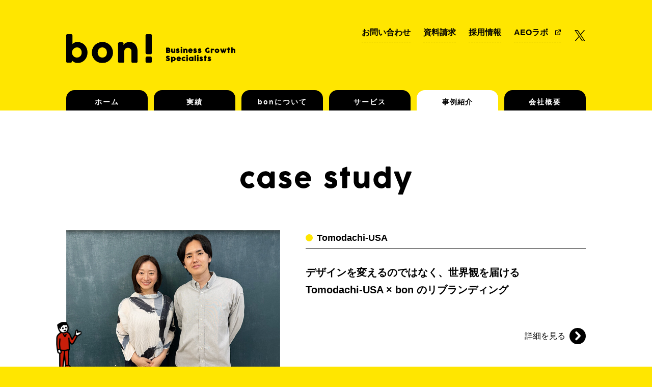

--- FILE ---
content_type: text/html; charset=UTF-8
request_url: https://boninc.co.jp/case-study/
body_size: 31608
content:
<!--                                                           .MMMMM
(MMMM]                                                         .MMMMM
dMMMMF                                                         .MMMMM
dMMMMF  .....               .....           ...    .....       .MMMMM
dMMMMNdMMMMMMMN,        .(MMMMMMMMNa,      dMMMb.MMMMMMMNa.    .MMMMM
dMMMMMMMMMMMMMMMN,     JMMMMMMMMMMMMMk.    dMMMMMMMMMMMMMMN,   .MMMMM
dMMMMM#"`  ?HMMMMN.   dMMMMM"`  7MMMMMN.   dMMMMM#"!?TMMMMMN   .MMMMM
dMMMMF       WMMMM]  .MMMM#       MMMMMb   dMMMM#     ,MMMMM   .MMMMM
dMMMM[       (MMMMF  JMMMMb       JMMMM@   dMMMM@     .MMMMM   .MMMMM
dMMMMN,     .MMMMM%  .MMMMN,     .MMMMM]   dMMMM@     .MMMMM
dMMMMMMN+..gMMMMM@    TMMMMMNJ..gMMMMMF    dMMMM@     .MMMMM    .MMM
dMMMMMMMMMMMMMMMD      /MMMMMMMMMMMMM$     dMMMM@     .MMMMM   .MMMMM
dMMMM^?HMMMMMB"          (TMMMMMMM9^       dMMMMF     .MMMMM    .MMM
 -->
<!DOCTYPE html>
  <html lang="ja" prefix="og: http://ogp.me/ns#">
  <head>
    <!-- Google Tag Manager -->
    <script>(function(w,d,s,l,i){w[l]=w[l]||[];w[l].push({'gtm.start':
    new Date().getTime(),event:'gtm.js'});var f=d.getElementsByTagName(s)[0],
    j=d.createElement(s),dl=l!='dataLayer'?'&l='+l:'';j.async=true;j.src=
    'https://www.googletagmanager.com/gtm.js?id='+i+dl;f.parentNode.insertBefore(j,f);
    })(window,document,'script','dataLayer','GTM-5WBHJ2X');</script>
    <!-- End Google Tag Manager -->

    <meta charset="UTF-8">
    <meta name="viewport" content="width=device-width,initial-scale=1.0">
    <title>case-study｜株式会社bon</title>
<meta property="og:title" content="case-study｜株式会社bon">
<meta name="description" content="bonが考えるのは、お客様のビジネスが成長するきっかけ作り。様々な方法で皆様のコミュニケーションの課題を解決へ導く、クリエイティブエージェンシーです。">
<meta name="keywords" content="bon,ボン,クリエイティブエージェンシー,広告制作,戦略策定,分析,オウンドメディア,ソーシャルメディア,ダイレクトマーケティング,Web">
<link rel="canonical" href="https://boninc.co.jp/case-study/">

    
    <link rel="icon" href="https://boninc.co.jp/wp-content/themes/bonOfficial/img/favicon.ico" type="image/x-icon">
    <link rel="apple-touch-icon" href="https://boninc.co.jp/wp-content/themes/bonOfficial/img/apple-touch-icon.png" sizes="180x180">
<meta property="og:type" content="artcle">    <meta property="og:site_name" content="株式会社bon">
    <meta property="og:image" content="https://boninc.co.jp/wp-content/themes/bonOfficial/img/ogp.jpg">
    <meta property="og:image" content="https://boninc.co.jp/wp-content/themes/bonOfficial/img/ogp.jpg">
    <meta property="og:url" content="https://boninc.co.jp/case-study/">
    <meta name="twitter:card" content="summary">
    <meta name="twitter:image" content="https://boninc.co.jp/wp-content/themes/bonOfficial/img/ogp.jpg">
    <meta name="twitter:title" content="case-study｜株式会社bon">
    <link rel="stylesheet" href="https://boninc.co.jp/wp-content/themes/bonOfficial/css/style.css">
                        
    <!-- 2024年10月：クラリティ用タグ  -->
    <script type="text/javascript">
      (function(c,l,a,r,i,t,y){
        c[a]=c[a]||function(){(c[a].q=c[a].q||[]).push(arguments)};
        t=l.createElement(r);t.async=1;t.src="https://www.clarity.ms/tag/"+i;
        y=l.getElementsByTagName(r)[0];y.parentNode.insertBefore(t,y);
      })(window, document, "clarity", "script", "ojgw0y60q4");
    </script>

        <meta name='robots' content='max-image-preview:large' />
	<style>img:is([sizes="auto" i], [sizes^="auto," i]) { contain-intrinsic-size: 3000px 1500px }</style>
	<script type="text/javascript">
/* <![CDATA[ */
window._wpemojiSettings = {"baseUrl":"https:\/\/s.w.org\/images\/core\/emoji\/16.0.1\/72x72\/","ext":".png","svgUrl":"https:\/\/s.w.org\/images\/core\/emoji\/16.0.1\/svg\/","svgExt":".svg","source":{"concatemoji":"https:\/\/boninc.co.jp\/wp-includes\/js\/wp-emoji-release.min.js?ver=6.8.3"}};
/*! This file is auto-generated */
!function(s,n){var o,i,e;function c(e){try{var t={supportTests:e,timestamp:(new Date).valueOf()};sessionStorage.setItem(o,JSON.stringify(t))}catch(e){}}function p(e,t,n){e.clearRect(0,0,e.canvas.width,e.canvas.height),e.fillText(t,0,0);var t=new Uint32Array(e.getImageData(0,0,e.canvas.width,e.canvas.height).data),a=(e.clearRect(0,0,e.canvas.width,e.canvas.height),e.fillText(n,0,0),new Uint32Array(e.getImageData(0,0,e.canvas.width,e.canvas.height).data));return t.every(function(e,t){return e===a[t]})}function u(e,t){e.clearRect(0,0,e.canvas.width,e.canvas.height),e.fillText(t,0,0);for(var n=e.getImageData(16,16,1,1),a=0;a<n.data.length;a++)if(0!==n.data[a])return!1;return!0}function f(e,t,n,a){switch(t){case"flag":return n(e,"\ud83c\udff3\ufe0f\u200d\u26a7\ufe0f","\ud83c\udff3\ufe0f\u200b\u26a7\ufe0f")?!1:!n(e,"\ud83c\udde8\ud83c\uddf6","\ud83c\udde8\u200b\ud83c\uddf6")&&!n(e,"\ud83c\udff4\udb40\udc67\udb40\udc62\udb40\udc65\udb40\udc6e\udb40\udc67\udb40\udc7f","\ud83c\udff4\u200b\udb40\udc67\u200b\udb40\udc62\u200b\udb40\udc65\u200b\udb40\udc6e\u200b\udb40\udc67\u200b\udb40\udc7f");case"emoji":return!a(e,"\ud83e\udedf")}return!1}function g(e,t,n,a){var r="undefined"!=typeof WorkerGlobalScope&&self instanceof WorkerGlobalScope?new OffscreenCanvas(300,150):s.createElement("canvas"),o=r.getContext("2d",{willReadFrequently:!0}),i=(o.textBaseline="top",o.font="600 32px Arial",{});return e.forEach(function(e){i[e]=t(o,e,n,a)}),i}function t(e){var t=s.createElement("script");t.src=e,t.defer=!0,s.head.appendChild(t)}"undefined"!=typeof Promise&&(o="wpEmojiSettingsSupports",i=["flag","emoji"],n.supports={everything:!0,everythingExceptFlag:!0},e=new Promise(function(e){s.addEventListener("DOMContentLoaded",e,{once:!0})}),new Promise(function(t){var n=function(){try{var e=JSON.parse(sessionStorage.getItem(o));if("object"==typeof e&&"number"==typeof e.timestamp&&(new Date).valueOf()<e.timestamp+604800&&"object"==typeof e.supportTests)return e.supportTests}catch(e){}return null}();if(!n){if("undefined"!=typeof Worker&&"undefined"!=typeof OffscreenCanvas&&"undefined"!=typeof URL&&URL.createObjectURL&&"undefined"!=typeof Blob)try{var e="postMessage("+g.toString()+"("+[JSON.stringify(i),f.toString(),p.toString(),u.toString()].join(",")+"));",a=new Blob([e],{type:"text/javascript"}),r=new Worker(URL.createObjectURL(a),{name:"wpTestEmojiSupports"});return void(r.onmessage=function(e){c(n=e.data),r.terminate(),t(n)})}catch(e){}c(n=g(i,f,p,u))}t(n)}).then(function(e){for(var t in e)n.supports[t]=e[t],n.supports.everything=n.supports.everything&&n.supports[t],"flag"!==t&&(n.supports.everythingExceptFlag=n.supports.everythingExceptFlag&&n.supports[t]);n.supports.everythingExceptFlag=n.supports.everythingExceptFlag&&!n.supports.flag,n.DOMReady=!1,n.readyCallback=function(){n.DOMReady=!0}}).then(function(){return e}).then(function(){var e;n.supports.everything||(n.readyCallback(),(e=n.source||{}).concatemoji?t(e.concatemoji):e.wpemoji&&e.twemoji&&(t(e.twemoji),t(e.wpemoji)))}))}((window,document),window._wpemojiSettings);
/* ]]> */
</script>
<style id='wp-emoji-styles-inline-css' type='text/css'>

	img.wp-smiley, img.emoji {
		display: inline !important;
		border: none !important;
		box-shadow: none !important;
		height: 1em !important;
		width: 1em !important;
		margin: 0 0.07em !important;
		vertical-align: -0.1em !important;
		background: none !important;
		padding: 0 !important;
	}
</style>
<link rel='stylesheet' id='wp-block-library-css' href='https://boninc.co.jp/wp-includes/css/dist/block-library/style.min.css?ver=6.8.3' type='text/css' media='all' />
<style id='classic-theme-styles-inline-css' type='text/css'>
/*! This file is auto-generated */
.wp-block-button__link{color:#fff;background-color:#32373c;border-radius:9999px;box-shadow:none;text-decoration:none;padding:calc(.667em + 2px) calc(1.333em + 2px);font-size:1.125em}.wp-block-file__button{background:#32373c;color:#fff;text-decoration:none}
</style>
<style id='safe-svg-svg-icon-style-inline-css' type='text/css'>
.safe-svg-cover{text-align:center}.safe-svg-cover .safe-svg-inside{display:inline-block;max-width:100%}.safe-svg-cover svg{height:100%;max-height:100%;max-width:100%;width:100%}

</style>
<style id='global-styles-inline-css' type='text/css'>
:root{--wp--preset--aspect-ratio--square: 1;--wp--preset--aspect-ratio--4-3: 4/3;--wp--preset--aspect-ratio--3-4: 3/4;--wp--preset--aspect-ratio--3-2: 3/2;--wp--preset--aspect-ratio--2-3: 2/3;--wp--preset--aspect-ratio--16-9: 16/9;--wp--preset--aspect-ratio--9-16: 9/16;--wp--preset--color--black: #000000;--wp--preset--color--cyan-bluish-gray: #abb8c3;--wp--preset--color--white: #ffffff;--wp--preset--color--pale-pink: #f78da7;--wp--preset--color--vivid-red: #cf2e2e;--wp--preset--color--luminous-vivid-orange: #ff6900;--wp--preset--color--luminous-vivid-amber: #fcb900;--wp--preset--color--light-green-cyan: #7bdcb5;--wp--preset--color--vivid-green-cyan: #00d084;--wp--preset--color--pale-cyan-blue: #8ed1fc;--wp--preset--color--vivid-cyan-blue: #0693e3;--wp--preset--color--vivid-purple: #9b51e0;--wp--preset--gradient--vivid-cyan-blue-to-vivid-purple: linear-gradient(135deg,rgba(6,147,227,1) 0%,rgb(155,81,224) 100%);--wp--preset--gradient--light-green-cyan-to-vivid-green-cyan: linear-gradient(135deg,rgb(122,220,180) 0%,rgb(0,208,130) 100%);--wp--preset--gradient--luminous-vivid-amber-to-luminous-vivid-orange: linear-gradient(135deg,rgba(252,185,0,1) 0%,rgba(255,105,0,1) 100%);--wp--preset--gradient--luminous-vivid-orange-to-vivid-red: linear-gradient(135deg,rgba(255,105,0,1) 0%,rgb(207,46,46) 100%);--wp--preset--gradient--very-light-gray-to-cyan-bluish-gray: linear-gradient(135deg,rgb(238,238,238) 0%,rgb(169,184,195) 100%);--wp--preset--gradient--cool-to-warm-spectrum: linear-gradient(135deg,rgb(74,234,220) 0%,rgb(151,120,209) 20%,rgb(207,42,186) 40%,rgb(238,44,130) 60%,rgb(251,105,98) 80%,rgb(254,248,76) 100%);--wp--preset--gradient--blush-light-purple: linear-gradient(135deg,rgb(255,206,236) 0%,rgb(152,150,240) 100%);--wp--preset--gradient--blush-bordeaux: linear-gradient(135deg,rgb(254,205,165) 0%,rgb(254,45,45) 50%,rgb(107,0,62) 100%);--wp--preset--gradient--luminous-dusk: linear-gradient(135deg,rgb(255,203,112) 0%,rgb(199,81,192) 50%,rgb(65,88,208) 100%);--wp--preset--gradient--pale-ocean: linear-gradient(135deg,rgb(255,245,203) 0%,rgb(182,227,212) 50%,rgb(51,167,181) 100%);--wp--preset--gradient--electric-grass: linear-gradient(135deg,rgb(202,248,128) 0%,rgb(113,206,126) 100%);--wp--preset--gradient--midnight: linear-gradient(135deg,rgb(2,3,129) 0%,rgb(40,116,252) 100%);--wp--preset--font-size--small: 13px;--wp--preset--font-size--medium: 20px;--wp--preset--font-size--large: 36px;--wp--preset--font-size--x-large: 42px;--wp--preset--spacing--20: 0.44rem;--wp--preset--spacing--30: 0.67rem;--wp--preset--spacing--40: 1rem;--wp--preset--spacing--50: 1.5rem;--wp--preset--spacing--60: 2.25rem;--wp--preset--spacing--70: 3.38rem;--wp--preset--spacing--80: 5.06rem;--wp--preset--shadow--natural: 6px 6px 9px rgba(0, 0, 0, 0.2);--wp--preset--shadow--deep: 12px 12px 50px rgba(0, 0, 0, 0.4);--wp--preset--shadow--sharp: 6px 6px 0px rgba(0, 0, 0, 0.2);--wp--preset--shadow--outlined: 6px 6px 0px -3px rgba(255, 255, 255, 1), 6px 6px rgba(0, 0, 0, 1);--wp--preset--shadow--crisp: 6px 6px 0px rgba(0, 0, 0, 1);}:where(.is-layout-flex){gap: 0.5em;}:where(.is-layout-grid){gap: 0.5em;}body .is-layout-flex{display: flex;}.is-layout-flex{flex-wrap: wrap;align-items: center;}.is-layout-flex > :is(*, div){margin: 0;}body .is-layout-grid{display: grid;}.is-layout-grid > :is(*, div){margin: 0;}:where(.wp-block-columns.is-layout-flex){gap: 2em;}:where(.wp-block-columns.is-layout-grid){gap: 2em;}:where(.wp-block-post-template.is-layout-flex){gap: 1.25em;}:where(.wp-block-post-template.is-layout-grid){gap: 1.25em;}.has-black-color{color: var(--wp--preset--color--black) !important;}.has-cyan-bluish-gray-color{color: var(--wp--preset--color--cyan-bluish-gray) !important;}.has-white-color{color: var(--wp--preset--color--white) !important;}.has-pale-pink-color{color: var(--wp--preset--color--pale-pink) !important;}.has-vivid-red-color{color: var(--wp--preset--color--vivid-red) !important;}.has-luminous-vivid-orange-color{color: var(--wp--preset--color--luminous-vivid-orange) !important;}.has-luminous-vivid-amber-color{color: var(--wp--preset--color--luminous-vivid-amber) !important;}.has-light-green-cyan-color{color: var(--wp--preset--color--light-green-cyan) !important;}.has-vivid-green-cyan-color{color: var(--wp--preset--color--vivid-green-cyan) !important;}.has-pale-cyan-blue-color{color: var(--wp--preset--color--pale-cyan-blue) !important;}.has-vivid-cyan-blue-color{color: var(--wp--preset--color--vivid-cyan-blue) !important;}.has-vivid-purple-color{color: var(--wp--preset--color--vivid-purple) !important;}.has-black-background-color{background-color: var(--wp--preset--color--black) !important;}.has-cyan-bluish-gray-background-color{background-color: var(--wp--preset--color--cyan-bluish-gray) !important;}.has-white-background-color{background-color: var(--wp--preset--color--white) !important;}.has-pale-pink-background-color{background-color: var(--wp--preset--color--pale-pink) !important;}.has-vivid-red-background-color{background-color: var(--wp--preset--color--vivid-red) !important;}.has-luminous-vivid-orange-background-color{background-color: var(--wp--preset--color--luminous-vivid-orange) !important;}.has-luminous-vivid-amber-background-color{background-color: var(--wp--preset--color--luminous-vivid-amber) !important;}.has-light-green-cyan-background-color{background-color: var(--wp--preset--color--light-green-cyan) !important;}.has-vivid-green-cyan-background-color{background-color: var(--wp--preset--color--vivid-green-cyan) !important;}.has-pale-cyan-blue-background-color{background-color: var(--wp--preset--color--pale-cyan-blue) !important;}.has-vivid-cyan-blue-background-color{background-color: var(--wp--preset--color--vivid-cyan-blue) !important;}.has-vivid-purple-background-color{background-color: var(--wp--preset--color--vivid-purple) !important;}.has-black-border-color{border-color: var(--wp--preset--color--black) !important;}.has-cyan-bluish-gray-border-color{border-color: var(--wp--preset--color--cyan-bluish-gray) !important;}.has-white-border-color{border-color: var(--wp--preset--color--white) !important;}.has-pale-pink-border-color{border-color: var(--wp--preset--color--pale-pink) !important;}.has-vivid-red-border-color{border-color: var(--wp--preset--color--vivid-red) !important;}.has-luminous-vivid-orange-border-color{border-color: var(--wp--preset--color--luminous-vivid-orange) !important;}.has-luminous-vivid-amber-border-color{border-color: var(--wp--preset--color--luminous-vivid-amber) !important;}.has-light-green-cyan-border-color{border-color: var(--wp--preset--color--light-green-cyan) !important;}.has-vivid-green-cyan-border-color{border-color: var(--wp--preset--color--vivid-green-cyan) !important;}.has-pale-cyan-blue-border-color{border-color: var(--wp--preset--color--pale-cyan-blue) !important;}.has-vivid-cyan-blue-border-color{border-color: var(--wp--preset--color--vivid-cyan-blue) !important;}.has-vivid-purple-border-color{border-color: var(--wp--preset--color--vivid-purple) !important;}.has-vivid-cyan-blue-to-vivid-purple-gradient-background{background: var(--wp--preset--gradient--vivid-cyan-blue-to-vivid-purple) !important;}.has-light-green-cyan-to-vivid-green-cyan-gradient-background{background: var(--wp--preset--gradient--light-green-cyan-to-vivid-green-cyan) !important;}.has-luminous-vivid-amber-to-luminous-vivid-orange-gradient-background{background: var(--wp--preset--gradient--luminous-vivid-amber-to-luminous-vivid-orange) !important;}.has-luminous-vivid-orange-to-vivid-red-gradient-background{background: var(--wp--preset--gradient--luminous-vivid-orange-to-vivid-red) !important;}.has-very-light-gray-to-cyan-bluish-gray-gradient-background{background: var(--wp--preset--gradient--very-light-gray-to-cyan-bluish-gray) !important;}.has-cool-to-warm-spectrum-gradient-background{background: var(--wp--preset--gradient--cool-to-warm-spectrum) !important;}.has-blush-light-purple-gradient-background{background: var(--wp--preset--gradient--blush-light-purple) !important;}.has-blush-bordeaux-gradient-background{background: var(--wp--preset--gradient--blush-bordeaux) !important;}.has-luminous-dusk-gradient-background{background: var(--wp--preset--gradient--luminous-dusk) !important;}.has-pale-ocean-gradient-background{background: var(--wp--preset--gradient--pale-ocean) !important;}.has-electric-grass-gradient-background{background: var(--wp--preset--gradient--electric-grass) !important;}.has-midnight-gradient-background{background: var(--wp--preset--gradient--midnight) !important;}.has-small-font-size{font-size: var(--wp--preset--font-size--small) !important;}.has-medium-font-size{font-size: var(--wp--preset--font-size--medium) !important;}.has-large-font-size{font-size: var(--wp--preset--font-size--large) !important;}.has-x-large-font-size{font-size: var(--wp--preset--font-size--x-large) !important;}
:where(.wp-block-post-template.is-layout-flex){gap: 1.25em;}:where(.wp-block-post-template.is-layout-grid){gap: 1.25em;}
:where(.wp-block-columns.is-layout-flex){gap: 2em;}:where(.wp-block-columns.is-layout-grid){gap: 2em;}
:root :where(.wp-block-pullquote){font-size: 1.5em;line-height: 1.6;}
</style>
<link rel='stylesheet' id='contact-form-7-css' href='https://boninc.co.jp/wp-content/plugins/contact-form-7/includes/css/styles.css?ver=6.1.1' type='text/css' media='all' />
<link rel="https://api.w.org/" href="https://boninc.co.jp/wp-json/" /><link rel="alternate" title="JSON" type="application/json" href="https://boninc.co.jp/wp-json/wp/v2/pages/492" /><link rel="alternate" title="oEmbed (JSON)" type="application/json+oembed" href="https://boninc.co.jp/wp-json/oembed/1.0/embed?url=https%3A%2F%2Fboninc.co.jp%2Fcase-study%2F" />
<link rel="alternate" title="oEmbed (XML)" type="text/xml+oembed" href="https://boninc.co.jp/wp-json/oembed/1.0/embed?url=https%3A%2F%2Fboninc.co.jp%2Fcase-study%2F&#038;format=xml" />
  </head>
  <body 
    class="wp-singular page-template page-template-page-case-study page-template-page-case-study-php page page-id-492 page-parent wp-theme-bonOfficial case-study"  >

    <!-- Google Tag Manager (noscript) -->
    <noscript><iframe src="https://www.googletagmanager.com/ns.html?id=GTM-5WBHJ2X"
    height="0" width="0" style="display:none;visibility:hidden"></iframe></noscript>
    <!-- End Google Tag Manager (noscript) -->
    
          
      <div id="enter" class="enter">
        <div class="enter-logoArea">
          <p class="enter-logo"><img src="https://boninc.co.jp/wp-content/themes/bonOfficial/img/common_logo_01.svg" alt="bon.inc"></p>
          <p class="enter-logo-sub">Business Growth Specialists</p>
        </div>
        <p class="enter-anime01 enter-img"><img src="https://boninc.co.jp/wp-content/themes/bonOfficial/img/enter_anime_01.gif" alt=""></p>
        <p class="enter-anime02 enter-img"><img src="https://boninc.co.jp/wp-content/themes/bonOfficial/img/enter_anime_02.gif" alt=""></p>
        <p class="enter-anime03 enter-img"><img src="https://boninc.co.jp/wp-content/themes/bonOfficial/img/enter_anime_03.gif" alt=""></p>
        <p class="enter-anime04 enter-img"><img src="https://boninc.co.jp/wp-content/themes/bonOfficial/img/enter_anime_04.gif" alt=""></p>
        <p class="enter-anime05 enter-img"><img src="https://boninc.co.jp/wp-content/themes/bonOfficial/img/enter_anime_05.gif" alt=""></p>
        <p class="enter-anime06 enter-img"><img src="https://boninc.co.jp/wp-content/themes/bonOfficial/img/enter_anime_06.gif" alt=""></p>
        <p class="enter-illustration01 enter-img"><img src="https://boninc.co.jp/wp-content/themes/bonOfficial/img/enter_illustration_01.png" alt=""></p>
        <p class="enter-illustration02 enter-img"><img src="https://boninc.co.jp/wp-content/themes/bonOfficial/img/enter_illustration_02.png" alt=""></p>
        <p class="enter-illustration03 enter-img"><img src="https://boninc.co.jp/wp-content/themes/bonOfficial/img/enter_illustration_03.png" alt=""></p>
        <p class="enter-illustration04 enter-img"><img src="https://boninc.co.jp/wp-content/themes/bonOfficial/img/enter_illustration_04.png" alt=""></p>
      </div>
      <script>
        // アニメーションのスキップ
        document.getElementById("enter").onclick = function() {
          var element = document.getElementById("enter");
          // element.animate([{opacity: '1'}, {opacity: '0'}], 500);
          element.classList.add('fadeout');
          var count = function(){
            element.style.display= "none";
          } 
          setTimeout(count, 1000);
        };
      </script>
      
    
    <header class="header">
      <div class="header-logoArea">
        <p class="header-logo"><a href="https://boninc.co.jp/"><img src="https://boninc.co.jp/wp-content/themes/bonOfficial/img/common_logo_01.svg" alt="bon.inc"></a></p>
        <p class="header-logo-sub">Business Growth <br class="pc">Specialists</p>
      </div>
      <a class="header-menuTrigger">
        <span></span>
        <span></span>
        <span></span>
      </a>
      <div class="header-inner">
        <div class="header-logoArea header-inner-logoArea">
          <p class="header-logo header-inner-logo"><img src="https://boninc.co.jp/wp-content/themes/bonOfficial/img/common_logo_01.svg" alt="bon.inc"></p>
          <p class="header-logo-sub  header-inner-logo-sub">Business Growth Specialists</p>
        </div>


          <nav class="header-menu">
          <ul>
                        <li><a href="https://boninc.co.jp/" class=""><span>ホーム</span></a></li>
            <li><a href="https://boninc.co.jp/work/" class=""><span>実績</span></a></li>
            <li><a href="https://boninc.co.jp/concept/" class=""><span>bonについて</span></a></li>
            <li><a href="https://boninc.co.jp/service/" class=""><span>サービス</span></a></li>
            <li><a href="https://boninc.co.jp/case-study/" class="active"><span>事例紹介</span></a></li>
            <li><a href="https://boninc.co.jp/company/" class=""><span>会社概要</span></a></li>
          </ul>
        </nav>
  

        <div class="header-linkBtn">
                    <a href="https://boninc.co.jp/contact/" class="txt "><span>お問い合わせ</span></a>
          <a href="https://boninc.co.jp/download/" class="txt "><span>資料請求</span></a>
          <a href="https://boninc.co.jp/recruit/" class="txt "><span>採用情報</span></a>
          <a href="https://aeolabo.boninc.co.jp/" target="_blank" class="txt external"><span>AEOラボ</span></a>
          <a href="https://x.com/boninc_" class="icon x-link--header" target="_blank"><img src="https://boninc.co.jp/wp-content/themes/bonOfficial/img/header_icon_06.svg" alt="X"></a>
                  </div>
      </div>
    </header>

<main>

<section class="lowerHero">
  <div class="lowerHero-inner">
    <h1>
      <span class="lowerHero-img"><img src="https://boninc.co.jp/wp-content/themes/bonOfficial/img/case_hero_txt_01.svg" alt="case study"></span>
    </h1>
  </div>
</section>

<section class="sec work-item" id="detail01">
  <div class="sec-inner">
    <div class="work-item-inner">
      <h2 class="work-title fadeIn">Tomodachi-USA</h2>
      <p class="work-img fadeIn">
        <a href="https://boninc.co.jp/case-study/detail03/">
          <span class="image-frame"><img src="https://boninc.co.jp/wp-content/themes/bonOfficial/img/case_img_17.jpg" alt=""></span>
        </a>
      </p>
      <p class="work-subtitle fadeIn">デザインを変えるのではなく、世界観を届ける<br>Tomodachi-USA × bon のリブランディング</p>
      <p class="work-link fadeIn"><a href="https://boninc.co.jp/case-study/detail03/">詳細を見る<span></span></a></p>
    </div>
  </div>
  <div class="sec-inner">
    <div class="work-item-inner">
      <h2 class="work-title">共同通信グループPR ワイヤー</h2>
      <p class="work-img">
        <a href="detail02">
          <span class="image-frame"><img src="https://boninc.co.jp/wp-content/themes/bonOfficial/img/case_img_16.jpg" alt=""></span>
        </a>
      </p>
      <p class="work-subtitle">株式会社bonの『おせっかい』とは、顧客ベースのコミュニケーション！</p>
      <p class="work-link"><a href="detail02">詳細を見る<span></span></a></p>
    </div>
  </div>
  <div class="sec-inner">
    <div class="work-item-inner">
      <h2 class="work-title">某医療機器メーカー</h2>
      <p class="work-img">
        <a href="detail01">
          <span class="image-frame"><img src="https://boninc.co.jp/wp-content/themes/bonOfficial/img/case_img_01.jpg" alt="某医療機器メーカー"></span>
        </a>
      </p>
      <p class="work-subtitle">マーケティング調査を基に本質的ニーズを突いたランディングページを制作。<br>他社制作ページより目標達成率が6倍にアップ！</p>
      <p class="work-link"><a href="detail01">詳細を見る<span></span></a></p>
    </div>
  </div>
</section>


</main>

    <footer class="footer">
      <div class="footer-inner">
        <a href="#" id="pagetop"></a>
        <div class="footer-txtArea">
          <p class="footer-logo"><a href="https://boninc.co.jp/"><img src="https://boninc.co.jp/wp-content/themes/bonOfficial/img/common_logo_01.svg" alt="bon.inc"></a></p>
                    <div class="footer-btnArea">
            <p class="footer-btnArea-btn"><a href="https://boninc.co.jp/contact/"><img src="https://boninc.co.jp/wp-content/themes/bonOfficial/img/footer_btn_01.svg" alt="無料 ご相談はこちら"></a></p>
            <a href="https://x.com/boninc_" class="icon x-link--footer" target="_blank"><img src="https://boninc.co.jp/wp-content/themes/bonOfficial/img/header_icon_06.svg" alt="X"></a>
                      </div>
          <div class="footer-office">
            <p class="footer-txt">OSAKA&nbsp;オフィス<br>〒541-0053&emsp;大阪府大阪市中央区本町4-2-12<br>野村不動産御堂筋本町ビル5階-03M<br>TEL.06-6131-9837</p>
            <p class="footer-btn"><a href="https://maps.app.goo.gl/uAxeW4arnG8Z8DER9" target="_blank" rel="noopener">Google map</a></p>
            <p class="footer-txt">TOKYO&nbsp;オフィス<br>〒107-0061&emsp;東京都港区北青山3-6-7<br>青山パラシオタワー&nbsp;11階</p>
            <p class="footer-btn footer-btnTokyo"><a href="https://goo.gl/maps/jjjgeQdyZS5sehyt9" target="_blank" rel="noopener">Google map</a></p>
          </div>
        </div>
        <p class="copy">Copyright &copy; 2018 bon Inc. All Rights Reserved.</p>
      </div>
    </footer>

    <div class="fixedBnr">
      <div class="fixedBnr-inner">
        <p class="fixedBnr-link">
          <a href="https://boninc.co.jp/contact/">
            <picture>
              <source media="(max-width: 767px)" srcset="https://boninc.co.jp/wp-content/themes/bonOfficial/img/btn_fixed_01_sp.svg">
              <img src="https://boninc.co.jp/wp-content/themes/bonOfficial/img/btn_fixed_01_pc.png" alt="ご相談・ご依頼はこちら">
            </picture>
                      </a>
        </p>
        <p class="fixedBnr-link">
          <a href="https://boninc.co.jp/download/">
            <picture>
              <source media="(max-width: 767px)" srcset="https://boninc.co.jp/wp-content/themes/bonOfficial/img/btn_fixed_02_sp.svg">
              <img src="https://boninc.co.jp/wp-content/themes/bonOfficial/img/btn_fixed_02_pc.png" alt="資料ダウンロードはこちら">
            </picture>
          </a>
        </p>
      </div>
          </div>
    

    <script src="https://ajax.googleapis.com/ajax/libs/jquery/2.2.4/jquery.min.js"></script>
    <script>
      window.jQuery || document.write('<script src="https://boninc.co.jp/wp-content/themes/bonOfficial/js/jquery-1.12.4.min.js"><\/script>')
    </script>
    <script src="https://boninc.co.jp/wp-content/themes/bonOfficial/js/common.js"></script>
                        <script type="speculationrules">
{"prefetch":[{"source":"document","where":{"and":[{"href_matches":"\/*"},{"not":{"href_matches":["\/wp-*.php","\/wp-admin\/*","\/wp-content\/uploads\/*","\/wp-content\/*","\/wp-content\/plugins\/*","\/wp-content\/themes\/bonOfficial\/*","\/*\\?(.+)"]}},{"not":{"selector_matches":"a[rel~=\"nofollow\"]"}},{"not":{"selector_matches":".no-prefetch, .no-prefetch a"}}]},"eagerness":"conservative"}]}
</script>
<script type="text/javascript" src="https://boninc.co.jp/wp-includes/js/dist/hooks.min.js?ver=4d63a3d491d11ffd8ac6" id="wp-hooks-js"></script>
<script type="text/javascript" src="https://boninc.co.jp/wp-includes/js/dist/i18n.min.js?ver=5e580eb46a90c2b997e6" id="wp-i18n-js"></script>
<script type="text/javascript" id="wp-i18n-js-after">
/* <![CDATA[ */
wp.i18n.setLocaleData( { 'text direction\u0004ltr': [ 'ltr' ] } );
/* ]]> */
</script>
<script type="text/javascript" src="https://boninc.co.jp/wp-content/plugins/contact-form-7/includes/swv/js/index.js?ver=6.1.1" id="swv-js"></script>
<script type="text/javascript" id="contact-form-7-js-translations">
/* <![CDATA[ */
( function( domain, translations ) {
	var localeData = translations.locale_data[ domain ] || translations.locale_data.messages;
	localeData[""].domain = domain;
	wp.i18n.setLocaleData( localeData, domain );
} )( "contact-form-7", {"translation-revision-date":"2025-08-05 08:50:03+0000","generator":"GlotPress\/4.0.1","domain":"messages","locale_data":{"messages":{"":{"domain":"messages","plural-forms":"nplurals=1; plural=0;","lang":"ja_JP"},"This contact form is placed in the wrong place.":["\u3053\u306e\u30b3\u30f3\u30bf\u30af\u30c8\u30d5\u30a9\u30fc\u30e0\u306f\u9593\u9055\u3063\u305f\u4f4d\u7f6e\u306b\u7f6e\u304b\u308c\u3066\u3044\u307e\u3059\u3002"],"Error:":["\u30a8\u30e9\u30fc:"]}},"comment":{"reference":"includes\/js\/index.js"}} );
/* ]]> */
</script>
<script type="text/javascript" id="contact-form-7-js-before">
/* <![CDATA[ */
var wpcf7 = {
    "api": {
        "root": "https:\/\/boninc.co.jp\/wp-json\/",
        "namespace": "contact-form-7\/v1"
    }
};
/* ]]> */
</script>
<script type="text/javascript" src="https://boninc.co.jp/wp-content/plugins/contact-form-7/includes/js/index.js?ver=6.1.1" id="contact-form-7-js"></script>
<script type="text/javascript" src="https://www.google.com/recaptcha/api.js?render=6LfYRcQrAAAAACXEYIX3P1dOyNQ37Wl9ZCMS9hhV&amp;ver=3.0" id="google-recaptcha-js"></script>
<script type="text/javascript" src="https://boninc.co.jp/wp-includes/js/dist/vendor/wp-polyfill.min.js?ver=3.15.0" id="wp-polyfill-js"></script>
<script type="text/javascript" id="wpcf7-recaptcha-js-before">
/* <![CDATA[ */
var wpcf7_recaptcha = {
    "sitekey": "6LfYRcQrAAAAACXEYIX3P1dOyNQ37Wl9ZCMS9hhV",
    "actions": {
        "homepage": "homepage",
        "contactform": "contactform"
    }
};
/* ]]> */
</script>
<script type="text/javascript" src="https://boninc.co.jp/wp-content/plugins/contact-form-7/modules/recaptcha/index.js?ver=6.1.1" id="wpcf7-recaptcha-js"></script>
  </body>




</html>

--- FILE ---
content_type: text/html; charset=utf-8
request_url: https://www.google.com/recaptcha/api2/anchor?ar=1&k=6LfYRcQrAAAAACXEYIX3P1dOyNQ37Wl9ZCMS9hhV&co=aHR0cHM6Ly9ib25pbmMuY28uanA6NDQz&hl=en&v=N67nZn4AqZkNcbeMu4prBgzg&size=invisible&anchor-ms=20000&execute-ms=30000&cb=7he3vwxu1ocj
body_size: 48914
content:
<!DOCTYPE HTML><html dir="ltr" lang="en"><head><meta http-equiv="Content-Type" content="text/html; charset=UTF-8">
<meta http-equiv="X-UA-Compatible" content="IE=edge">
<title>reCAPTCHA</title>
<style type="text/css">
/* cyrillic-ext */
@font-face {
  font-family: 'Roboto';
  font-style: normal;
  font-weight: 400;
  font-stretch: 100%;
  src: url(//fonts.gstatic.com/s/roboto/v48/KFO7CnqEu92Fr1ME7kSn66aGLdTylUAMa3GUBHMdazTgWw.woff2) format('woff2');
  unicode-range: U+0460-052F, U+1C80-1C8A, U+20B4, U+2DE0-2DFF, U+A640-A69F, U+FE2E-FE2F;
}
/* cyrillic */
@font-face {
  font-family: 'Roboto';
  font-style: normal;
  font-weight: 400;
  font-stretch: 100%;
  src: url(//fonts.gstatic.com/s/roboto/v48/KFO7CnqEu92Fr1ME7kSn66aGLdTylUAMa3iUBHMdazTgWw.woff2) format('woff2');
  unicode-range: U+0301, U+0400-045F, U+0490-0491, U+04B0-04B1, U+2116;
}
/* greek-ext */
@font-face {
  font-family: 'Roboto';
  font-style: normal;
  font-weight: 400;
  font-stretch: 100%;
  src: url(//fonts.gstatic.com/s/roboto/v48/KFO7CnqEu92Fr1ME7kSn66aGLdTylUAMa3CUBHMdazTgWw.woff2) format('woff2');
  unicode-range: U+1F00-1FFF;
}
/* greek */
@font-face {
  font-family: 'Roboto';
  font-style: normal;
  font-weight: 400;
  font-stretch: 100%;
  src: url(//fonts.gstatic.com/s/roboto/v48/KFO7CnqEu92Fr1ME7kSn66aGLdTylUAMa3-UBHMdazTgWw.woff2) format('woff2');
  unicode-range: U+0370-0377, U+037A-037F, U+0384-038A, U+038C, U+038E-03A1, U+03A3-03FF;
}
/* math */
@font-face {
  font-family: 'Roboto';
  font-style: normal;
  font-weight: 400;
  font-stretch: 100%;
  src: url(//fonts.gstatic.com/s/roboto/v48/KFO7CnqEu92Fr1ME7kSn66aGLdTylUAMawCUBHMdazTgWw.woff2) format('woff2');
  unicode-range: U+0302-0303, U+0305, U+0307-0308, U+0310, U+0312, U+0315, U+031A, U+0326-0327, U+032C, U+032F-0330, U+0332-0333, U+0338, U+033A, U+0346, U+034D, U+0391-03A1, U+03A3-03A9, U+03B1-03C9, U+03D1, U+03D5-03D6, U+03F0-03F1, U+03F4-03F5, U+2016-2017, U+2034-2038, U+203C, U+2040, U+2043, U+2047, U+2050, U+2057, U+205F, U+2070-2071, U+2074-208E, U+2090-209C, U+20D0-20DC, U+20E1, U+20E5-20EF, U+2100-2112, U+2114-2115, U+2117-2121, U+2123-214F, U+2190, U+2192, U+2194-21AE, U+21B0-21E5, U+21F1-21F2, U+21F4-2211, U+2213-2214, U+2216-22FF, U+2308-230B, U+2310, U+2319, U+231C-2321, U+2336-237A, U+237C, U+2395, U+239B-23B7, U+23D0, U+23DC-23E1, U+2474-2475, U+25AF, U+25B3, U+25B7, U+25BD, U+25C1, U+25CA, U+25CC, U+25FB, U+266D-266F, U+27C0-27FF, U+2900-2AFF, U+2B0E-2B11, U+2B30-2B4C, U+2BFE, U+3030, U+FF5B, U+FF5D, U+1D400-1D7FF, U+1EE00-1EEFF;
}
/* symbols */
@font-face {
  font-family: 'Roboto';
  font-style: normal;
  font-weight: 400;
  font-stretch: 100%;
  src: url(//fonts.gstatic.com/s/roboto/v48/KFO7CnqEu92Fr1ME7kSn66aGLdTylUAMaxKUBHMdazTgWw.woff2) format('woff2');
  unicode-range: U+0001-000C, U+000E-001F, U+007F-009F, U+20DD-20E0, U+20E2-20E4, U+2150-218F, U+2190, U+2192, U+2194-2199, U+21AF, U+21E6-21F0, U+21F3, U+2218-2219, U+2299, U+22C4-22C6, U+2300-243F, U+2440-244A, U+2460-24FF, U+25A0-27BF, U+2800-28FF, U+2921-2922, U+2981, U+29BF, U+29EB, U+2B00-2BFF, U+4DC0-4DFF, U+FFF9-FFFB, U+10140-1018E, U+10190-1019C, U+101A0, U+101D0-101FD, U+102E0-102FB, U+10E60-10E7E, U+1D2C0-1D2D3, U+1D2E0-1D37F, U+1F000-1F0FF, U+1F100-1F1AD, U+1F1E6-1F1FF, U+1F30D-1F30F, U+1F315, U+1F31C, U+1F31E, U+1F320-1F32C, U+1F336, U+1F378, U+1F37D, U+1F382, U+1F393-1F39F, U+1F3A7-1F3A8, U+1F3AC-1F3AF, U+1F3C2, U+1F3C4-1F3C6, U+1F3CA-1F3CE, U+1F3D4-1F3E0, U+1F3ED, U+1F3F1-1F3F3, U+1F3F5-1F3F7, U+1F408, U+1F415, U+1F41F, U+1F426, U+1F43F, U+1F441-1F442, U+1F444, U+1F446-1F449, U+1F44C-1F44E, U+1F453, U+1F46A, U+1F47D, U+1F4A3, U+1F4B0, U+1F4B3, U+1F4B9, U+1F4BB, U+1F4BF, U+1F4C8-1F4CB, U+1F4D6, U+1F4DA, U+1F4DF, U+1F4E3-1F4E6, U+1F4EA-1F4ED, U+1F4F7, U+1F4F9-1F4FB, U+1F4FD-1F4FE, U+1F503, U+1F507-1F50B, U+1F50D, U+1F512-1F513, U+1F53E-1F54A, U+1F54F-1F5FA, U+1F610, U+1F650-1F67F, U+1F687, U+1F68D, U+1F691, U+1F694, U+1F698, U+1F6AD, U+1F6B2, U+1F6B9-1F6BA, U+1F6BC, U+1F6C6-1F6CF, U+1F6D3-1F6D7, U+1F6E0-1F6EA, U+1F6F0-1F6F3, U+1F6F7-1F6FC, U+1F700-1F7FF, U+1F800-1F80B, U+1F810-1F847, U+1F850-1F859, U+1F860-1F887, U+1F890-1F8AD, U+1F8B0-1F8BB, U+1F8C0-1F8C1, U+1F900-1F90B, U+1F93B, U+1F946, U+1F984, U+1F996, U+1F9E9, U+1FA00-1FA6F, U+1FA70-1FA7C, U+1FA80-1FA89, U+1FA8F-1FAC6, U+1FACE-1FADC, U+1FADF-1FAE9, U+1FAF0-1FAF8, U+1FB00-1FBFF;
}
/* vietnamese */
@font-face {
  font-family: 'Roboto';
  font-style: normal;
  font-weight: 400;
  font-stretch: 100%;
  src: url(//fonts.gstatic.com/s/roboto/v48/KFO7CnqEu92Fr1ME7kSn66aGLdTylUAMa3OUBHMdazTgWw.woff2) format('woff2');
  unicode-range: U+0102-0103, U+0110-0111, U+0128-0129, U+0168-0169, U+01A0-01A1, U+01AF-01B0, U+0300-0301, U+0303-0304, U+0308-0309, U+0323, U+0329, U+1EA0-1EF9, U+20AB;
}
/* latin-ext */
@font-face {
  font-family: 'Roboto';
  font-style: normal;
  font-weight: 400;
  font-stretch: 100%;
  src: url(//fonts.gstatic.com/s/roboto/v48/KFO7CnqEu92Fr1ME7kSn66aGLdTylUAMa3KUBHMdazTgWw.woff2) format('woff2');
  unicode-range: U+0100-02BA, U+02BD-02C5, U+02C7-02CC, U+02CE-02D7, U+02DD-02FF, U+0304, U+0308, U+0329, U+1D00-1DBF, U+1E00-1E9F, U+1EF2-1EFF, U+2020, U+20A0-20AB, U+20AD-20C0, U+2113, U+2C60-2C7F, U+A720-A7FF;
}
/* latin */
@font-face {
  font-family: 'Roboto';
  font-style: normal;
  font-weight: 400;
  font-stretch: 100%;
  src: url(//fonts.gstatic.com/s/roboto/v48/KFO7CnqEu92Fr1ME7kSn66aGLdTylUAMa3yUBHMdazQ.woff2) format('woff2');
  unicode-range: U+0000-00FF, U+0131, U+0152-0153, U+02BB-02BC, U+02C6, U+02DA, U+02DC, U+0304, U+0308, U+0329, U+2000-206F, U+20AC, U+2122, U+2191, U+2193, U+2212, U+2215, U+FEFF, U+FFFD;
}
/* cyrillic-ext */
@font-face {
  font-family: 'Roboto';
  font-style: normal;
  font-weight: 500;
  font-stretch: 100%;
  src: url(//fonts.gstatic.com/s/roboto/v48/KFO7CnqEu92Fr1ME7kSn66aGLdTylUAMa3GUBHMdazTgWw.woff2) format('woff2');
  unicode-range: U+0460-052F, U+1C80-1C8A, U+20B4, U+2DE0-2DFF, U+A640-A69F, U+FE2E-FE2F;
}
/* cyrillic */
@font-face {
  font-family: 'Roboto';
  font-style: normal;
  font-weight: 500;
  font-stretch: 100%;
  src: url(//fonts.gstatic.com/s/roboto/v48/KFO7CnqEu92Fr1ME7kSn66aGLdTylUAMa3iUBHMdazTgWw.woff2) format('woff2');
  unicode-range: U+0301, U+0400-045F, U+0490-0491, U+04B0-04B1, U+2116;
}
/* greek-ext */
@font-face {
  font-family: 'Roboto';
  font-style: normal;
  font-weight: 500;
  font-stretch: 100%;
  src: url(//fonts.gstatic.com/s/roboto/v48/KFO7CnqEu92Fr1ME7kSn66aGLdTylUAMa3CUBHMdazTgWw.woff2) format('woff2');
  unicode-range: U+1F00-1FFF;
}
/* greek */
@font-face {
  font-family: 'Roboto';
  font-style: normal;
  font-weight: 500;
  font-stretch: 100%;
  src: url(//fonts.gstatic.com/s/roboto/v48/KFO7CnqEu92Fr1ME7kSn66aGLdTylUAMa3-UBHMdazTgWw.woff2) format('woff2');
  unicode-range: U+0370-0377, U+037A-037F, U+0384-038A, U+038C, U+038E-03A1, U+03A3-03FF;
}
/* math */
@font-face {
  font-family: 'Roboto';
  font-style: normal;
  font-weight: 500;
  font-stretch: 100%;
  src: url(//fonts.gstatic.com/s/roboto/v48/KFO7CnqEu92Fr1ME7kSn66aGLdTylUAMawCUBHMdazTgWw.woff2) format('woff2');
  unicode-range: U+0302-0303, U+0305, U+0307-0308, U+0310, U+0312, U+0315, U+031A, U+0326-0327, U+032C, U+032F-0330, U+0332-0333, U+0338, U+033A, U+0346, U+034D, U+0391-03A1, U+03A3-03A9, U+03B1-03C9, U+03D1, U+03D5-03D6, U+03F0-03F1, U+03F4-03F5, U+2016-2017, U+2034-2038, U+203C, U+2040, U+2043, U+2047, U+2050, U+2057, U+205F, U+2070-2071, U+2074-208E, U+2090-209C, U+20D0-20DC, U+20E1, U+20E5-20EF, U+2100-2112, U+2114-2115, U+2117-2121, U+2123-214F, U+2190, U+2192, U+2194-21AE, U+21B0-21E5, U+21F1-21F2, U+21F4-2211, U+2213-2214, U+2216-22FF, U+2308-230B, U+2310, U+2319, U+231C-2321, U+2336-237A, U+237C, U+2395, U+239B-23B7, U+23D0, U+23DC-23E1, U+2474-2475, U+25AF, U+25B3, U+25B7, U+25BD, U+25C1, U+25CA, U+25CC, U+25FB, U+266D-266F, U+27C0-27FF, U+2900-2AFF, U+2B0E-2B11, U+2B30-2B4C, U+2BFE, U+3030, U+FF5B, U+FF5D, U+1D400-1D7FF, U+1EE00-1EEFF;
}
/* symbols */
@font-face {
  font-family: 'Roboto';
  font-style: normal;
  font-weight: 500;
  font-stretch: 100%;
  src: url(//fonts.gstatic.com/s/roboto/v48/KFO7CnqEu92Fr1ME7kSn66aGLdTylUAMaxKUBHMdazTgWw.woff2) format('woff2');
  unicode-range: U+0001-000C, U+000E-001F, U+007F-009F, U+20DD-20E0, U+20E2-20E4, U+2150-218F, U+2190, U+2192, U+2194-2199, U+21AF, U+21E6-21F0, U+21F3, U+2218-2219, U+2299, U+22C4-22C6, U+2300-243F, U+2440-244A, U+2460-24FF, U+25A0-27BF, U+2800-28FF, U+2921-2922, U+2981, U+29BF, U+29EB, U+2B00-2BFF, U+4DC0-4DFF, U+FFF9-FFFB, U+10140-1018E, U+10190-1019C, U+101A0, U+101D0-101FD, U+102E0-102FB, U+10E60-10E7E, U+1D2C0-1D2D3, U+1D2E0-1D37F, U+1F000-1F0FF, U+1F100-1F1AD, U+1F1E6-1F1FF, U+1F30D-1F30F, U+1F315, U+1F31C, U+1F31E, U+1F320-1F32C, U+1F336, U+1F378, U+1F37D, U+1F382, U+1F393-1F39F, U+1F3A7-1F3A8, U+1F3AC-1F3AF, U+1F3C2, U+1F3C4-1F3C6, U+1F3CA-1F3CE, U+1F3D4-1F3E0, U+1F3ED, U+1F3F1-1F3F3, U+1F3F5-1F3F7, U+1F408, U+1F415, U+1F41F, U+1F426, U+1F43F, U+1F441-1F442, U+1F444, U+1F446-1F449, U+1F44C-1F44E, U+1F453, U+1F46A, U+1F47D, U+1F4A3, U+1F4B0, U+1F4B3, U+1F4B9, U+1F4BB, U+1F4BF, U+1F4C8-1F4CB, U+1F4D6, U+1F4DA, U+1F4DF, U+1F4E3-1F4E6, U+1F4EA-1F4ED, U+1F4F7, U+1F4F9-1F4FB, U+1F4FD-1F4FE, U+1F503, U+1F507-1F50B, U+1F50D, U+1F512-1F513, U+1F53E-1F54A, U+1F54F-1F5FA, U+1F610, U+1F650-1F67F, U+1F687, U+1F68D, U+1F691, U+1F694, U+1F698, U+1F6AD, U+1F6B2, U+1F6B9-1F6BA, U+1F6BC, U+1F6C6-1F6CF, U+1F6D3-1F6D7, U+1F6E0-1F6EA, U+1F6F0-1F6F3, U+1F6F7-1F6FC, U+1F700-1F7FF, U+1F800-1F80B, U+1F810-1F847, U+1F850-1F859, U+1F860-1F887, U+1F890-1F8AD, U+1F8B0-1F8BB, U+1F8C0-1F8C1, U+1F900-1F90B, U+1F93B, U+1F946, U+1F984, U+1F996, U+1F9E9, U+1FA00-1FA6F, U+1FA70-1FA7C, U+1FA80-1FA89, U+1FA8F-1FAC6, U+1FACE-1FADC, U+1FADF-1FAE9, U+1FAF0-1FAF8, U+1FB00-1FBFF;
}
/* vietnamese */
@font-face {
  font-family: 'Roboto';
  font-style: normal;
  font-weight: 500;
  font-stretch: 100%;
  src: url(//fonts.gstatic.com/s/roboto/v48/KFO7CnqEu92Fr1ME7kSn66aGLdTylUAMa3OUBHMdazTgWw.woff2) format('woff2');
  unicode-range: U+0102-0103, U+0110-0111, U+0128-0129, U+0168-0169, U+01A0-01A1, U+01AF-01B0, U+0300-0301, U+0303-0304, U+0308-0309, U+0323, U+0329, U+1EA0-1EF9, U+20AB;
}
/* latin-ext */
@font-face {
  font-family: 'Roboto';
  font-style: normal;
  font-weight: 500;
  font-stretch: 100%;
  src: url(//fonts.gstatic.com/s/roboto/v48/KFO7CnqEu92Fr1ME7kSn66aGLdTylUAMa3KUBHMdazTgWw.woff2) format('woff2');
  unicode-range: U+0100-02BA, U+02BD-02C5, U+02C7-02CC, U+02CE-02D7, U+02DD-02FF, U+0304, U+0308, U+0329, U+1D00-1DBF, U+1E00-1E9F, U+1EF2-1EFF, U+2020, U+20A0-20AB, U+20AD-20C0, U+2113, U+2C60-2C7F, U+A720-A7FF;
}
/* latin */
@font-face {
  font-family: 'Roboto';
  font-style: normal;
  font-weight: 500;
  font-stretch: 100%;
  src: url(//fonts.gstatic.com/s/roboto/v48/KFO7CnqEu92Fr1ME7kSn66aGLdTylUAMa3yUBHMdazQ.woff2) format('woff2');
  unicode-range: U+0000-00FF, U+0131, U+0152-0153, U+02BB-02BC, U+02C6, U+02DA, U+02DC, U+0304, U+0308, U+0329, U+2000-206F, U+20AC, U+2122, U+2191, U+2193, U+2212, U+2215, U+FEFF, U+FFFD;
}
/* cyrillic-ext */
@font-face {
  font-family: 'Roboto';
  font-style: normal;
  font-weight: 900;
  font-stretch: 100%;
  src: url(//fonts.gstatic.com/s/roboto/v48/KFO7CnqEu92Fr1ME7kSn66aGLdTylUAMa3GUBHMdazTgWw.woff2) format('woff2');
  unicode-range: U+0460-052F, U+1C80-1C8A, U+20B4, U+2DE0-2DFF, U+A640-A69F, U+FE2E-FE2F;
}
/* cyrillic */
@font-face {
  font-family: 'Roboto';
  font-style: normal;
  font-weight: 900;
  font-stretch: 100%;
  src: url(//fonts.gstatic.com/s/roboto/v48/KFO7CnqEu92Fr1ME7kSn66aGLdTylUAMa3iUBHMdazTgWw.woff2) format('woff2');
  unicode-range: U+0301, U+0400-045F, U+0490-0491, U+04B0-04B1, U+2116;
}
/* greek-ext */
@font-face {
  font-family: 'Roboto';
  font-style: normal;
  font-weight: 900;
  font-stretch: 100%;
  src: url(//fonts.gstatic.com/s/roboto/v48/KFO7CnqEu92Fr1ME7kSn66aGLdTylUAMa3CUBHMdazTgWw.woff2) format('woff2');
  unicode-range: U+1F00-1FFF;
}
/* greek */
@font-face {
  font-family: 'Roboto';
  font-style: normal;
  font-weight: 900;
  font-stretch: 100%;
  src: url(//fonts.gstatic.com/s/roboto/v48/KFO7CnqEu92Fr1ME7kSn66aGLdTylUAMa3-UBHMdazTgWw.woff2) format('woff2');
  unicode-range: U+0370-0377, U+037A-037F, U+0384-038A, U+038C, U+038E-03A1, U+03A3-03FF;
}
/* math */
@font-face {
  font-family: 'Roboto';
  font-style: normal;
  font-weight: 900;
  font-stretch: 100%;
  src: url(//fonts.gstatic.com/s/roboto/v48/KFO7CnqEu92Fr1ME7kSn66aGLdTylUAMawCUBHMdazTgWw.woff2) format('woff2');
  unicode-range: U+0302-0303, U+0305, U+0307-0308, U+0310, U+0312, U+0315, U+031A, U+0326-0327, U+032C, U+032F-0330, U+0332-0333, U+0338, U+033A, U+0346, U+034D, U+0391-03A1, U+03A3-03A9, U+03B1-03C9, U+03D1, U+03D5-03D6, U+03F0-03F1, U+03F4-03F5, U+2016-2017, U+2034-2038, U+203C, U+2040, U+2043, U+2047, U+2050, U+2057, U+205F, U+2070-2071, U+2074-208E, U+2090-209C, U+20D0-20DC, U+20E1, U+20E5-20EF, U+2100-2112, U+2114-2115, U+2117-2121, U+2123-214F, U+2190, U+2192, U+2194-21AE, U+21B0-21E5, U+21F1-21F2, U+21F4-2211, U+2213-2214, U+2216-22FF, U+2308-230B, U+2310, U+2319, U+231C-2321, U+2336-237A, U+237C, U+2395, U+239B-23B7, U+23D0, U+23DC-23E1, U+2474-2475, U+25AF, U+25B3, U+25B7, U+25BD, U+25C1, U+25CA, U+25CC, U+25FB, U+266D-266F, U+27C0-27FF, U+2900-2AFF, U+2B0E-2B11, U+2B30-2B4C, U+2BFE, U+3030, U+FF5B, U+FF5D, U+1D400-1D7FF, U+1EE00-1EEFF;
}
/* symbols */
@font-face {
  font-family: 'Roboto';
  font-style: normal;
  font-weight: 900;
  font-stretch: 100%;
  src: url(//fonts.gstatic.com/s/roboto/v48/KFO7CnqEu92Fr1ME7kSn66aGLdTylUAMaxKUBHMdazTgWw.woff2) format('woff2');
  unicode-range: U+0001-000C, U+000E-001F, U+007F-009F, U+20DD-20E0, U+20E2-20E4, U+2150-218F, U+2190, U+2192, U+2194-2199, U+21AF, U+21E6-21F0, U+21F3, U+2218-2219, U+2299, U+22C4-22C6, U+2300-243F, U+2440-244A, U+2460-24FF, U+25A0-27BF, U+2800-28FF, U+2921-2922, U+2981, U+29BF, U+29EB, U+2B00-2BFF, U+4DC0-4DFF, U+FFF9-FFFB, U+10140-1018E, U+10190-1019C, U+101A0, U+101D0-101FD, U+102E0-102FB, U+10E60-10E7E, U+1D2C0-1D2D3, U+1D2E0-1D37F, U+1F000-1F0FF, U+1F100-1F1AD, U+1F1E6-1F1FF, U+1F30D-1F30F, U+1F315, U+1F31C, U+1F31E, U+1F320-1F32C, U+1F336, U+1F378, U+1F37D, U+1F382, U+1F393-1F39F, U+1F3A7-1F3A8, U+1F3AC-1F3AF, U+1F3C2, U+1F3C4-1F3C6, U+1F3CA-1F3CE, U+1F3D4-1F3E0, U+1F3ED, U+1F3F1-1F3F3, U+1F3F5-1F3F7, U+1F408, U+1F415, U+1F41F, U+1F426, U+1F43F, U+1F441-1F442, U+1F444, U+1F446-1F449, U+1F44C-1F44E, U+1F453, U+1F46A, U+1F47D, U+1F4A3, U+1F4B0, U+1F4B3, U+1F4B9, U+1F4BB, U+1F4BF, U+1F4C8-1F4CB, U+1F4D6, U+1F4DA, U+1F4DF, U+1F4E3-1F4E6, U+1F4EA-1F4ED, U+1F4F7, U+1F4F9-1F4FB, U+1F4FD-1F4FE, U+1F503, U+1F507-1F50B, U+1F50D, U+1F512-1F513, U+1F53E-1F54A, U+1F54F-1F5FA, U+1F610, U+1F650-1F67F, U+1F687, U+1F68D, U+1F691, U+1F694, U+1F698, U+1F6AD, U+1F6B2, U+1F6B9-1F6BA, U+1F6BC, U+1F6C6-1F6CF, U+1F6D3-1F6D7, U+1F6E0-1F6EA, U+1F6F0-1F6F3, U+1F6F7-1F6FC, U+1F700-1F7FF, U+1F800-1F80B, U+1F810-1F847, U+1F850-1F859, U+1F860-1F887, U+1F890-1F8AD, U+1F8B0-1F8BB, U+1F8C0-1F8C1, U+1F900-1F90B, U+1F93B, U+1F946, U+1F984, U+1F996, U+1F9E9, U+1FA00-1FA6F, U+1FA70-1FA7C, U+1FA80-1FA89, U+1FA8F-1FAC6, U+1FACE-1FADC, U+1FADF-1FAE9, U+1FAF0-1FAF8, U+1FB00-1FBFF;
}
/* vietnamese */
@font-face {
  font-family: 'Roboto';
  font-style: normal;
  font-weight: 900;
  font-stretch: 100%;
  src: url(//fonts.gstatic.com/s/roboto/v48/KFO7CnqEu92Fr1ME7kSn66aGLdTylUAMa3OUBHMdazTgWw.woff2) format('woff2');
  unicode-range: U+0102-0103, U+0110-0111, U+0128-0129, U+0168-0169, U+01A0-01A1, U+01AF-01B0, U+0300-0301, U+0303-0304, U+0308-0309, U+0323, U+0329, U+1EA0-1EF9, U+20AB;
}
/* latin-ext */
@font-face {
  font-family: 'Roboto';
  font-style: normal;
  font-weight: 900;
  font-stretch: 100%;
  src: url(//fonts.gstatic.com/s/roboto/v48/KFO7CnqEu92Fr1ME7kSn66aGLdTylUAMa3KUBHMdazTgWw.woff2) format('woff2');
  unicode-range: U+0100-02BA, U+02BD-02C5, U+02C7-02CC, U+02CE-02D7, U+02DD-02FF, U+0304, U+0308, U+0329, U+1D00-1DBF, U+1E00-1E9F, U+1EF2-1EFF, U+2020, U+20A0-20AB, U+20AD-20C0, U+2113, U+2C60-2C7F, U+A720-A7FF;
}
/* latin */
@font-face {
  font-family: 'Roboto';
  font-style: normal;
  font-weight: 900;
  font-stretch: 100%;
  src: url(//fonts.gstatic.com/s/roboto/v48/KFO7CnqEu92Fr1ME7kSn66aGLdTylUAMa3yUBHMdazQ.woff2) format('woff2');
  unicode-range: U+0000-00FF, U+0131, U+0152-0153, U+02BB-02BC, U+02C6, U+02DA, U+02DC, U+0304, U+0308, U+0329, U+2000-206F, U+20AC, U+2122, U+2191, U+2193, U+2212, U+2215, U+FEFF, U+FFFD;
}

</style>
<link rel="stylesheet" type="text/css" href="https://www.gstatic.com/recaptcha/releases/N67nZn4AqZkNcbeMu4prBgzg/styles__ltr.css">
<script nonce="gcK8wNBdgOkpny0cKykfdg" type="text/javascript">window['__recaptcha_api'] = 'https://www.google.com/recaptcha/api2/';</script>
<script type="text/javascript" src="https://www.gstatic.com/recaptcha/releases/N67nZn4AqZkNcbeMu4prBgzg/recaptcha__en.js" nonce="gcK8wNBdgOkpny0cKykfdg">
      
    </script></head>
<body><div id="rc-anchor-alert" class="rc-anchor-alert"></div>
<input type="hidden" id="recaptcha-token" value="[base64]">
<script type="text/javascript" nonce="gcK8wNBdgOkpny0cKykfdg">
      recaptcha.anchor.Main.init("[\x22ainput\x22,[\x22bgdata\x22,\x22\x22,\[base64]/[base64]/MjU1Ong/[base64]/[base64]/[base64]/[base64]/[base64]/[base64]/[base64]/[base64]/[base64]/[base64]/[base64]/[base64]/[base64]/[base64]/[base64]\\u003d\x22,\[base64]\\u003d\x22,\x22wqvDrMKYwpPDnsKDbykxwqZ/P8O3wqXDjsKaCcKEHsKGw4R1w5lFwrDDqkXCr8KMKX4WUHnDuWvCtW4+Z3VXRnfDhwTDv1zDqcOLRgYmWsKZwqfDqGvDiBHDmcKqwq7Cs8O+wrhXw596EWrDtGbCiyDDsTHDiRnCi8OTAsKiWcKow6bDtGkVTGDCqcOfwoRuw6t4byfCvy8vHQZow5F/FxBFw4ouw5PDjsOJwodhSMKVwqtnHVxfSUTDrMKMBsOPRMOtZCV3wqB+E8KNTl9DwrgYw7Ylw7TDr8OWwp0yYCPDnsKQw4TDqQNAH2NmccKFMGfDoMKMwqNdYsKGd3sJGsOZeMOewo0YOHw5WsOWXnzDki7CmMKKw4jCvcOndMOZwpgQw7fDgcKvBC/Ck8K4asOpYjhMWcO3CHHCoyIkw6nDrR/DrmLCuB7DoCbDvm4qwr3DrDPDlMOnNTIRNsKbwpd/w6Ytw4nDjgc1w5FbMcKvYhzCqcKeFsOJWG3CigvDuwUPCSkDOsOSKsOKw7Ekw55TP8O1wobDhV47JljDgsKQwpFVGMO2B3DDicOXwobCm8K9wqFZwoNCVWdJN0nCjAzCg2DDkHnCr8K/fMOzX8OSFn3Di8O3TyjDpGZzXHjDlcKKPsO+wpsTPl8bVsOBUMKNwrQ6ZMKlw6HDlGs9Ag/CiiVLwqY3wq/Ck1jDpRdUw6Rewr7CiVDCl8KxV8KKwp/CsjRAwoHDsE5uUMKZbE4ew4lIw5Qxw6RBwr9jUcOxKMOZRMOWbcOUCsOAw6XDlHfCoFjCssKHwpnDqcKucXrDhCM4wonCjMO3wo3Cl8KLLCt2wo5kwrTDvzoQAcOfw4jCgysLwpx3w7kqRcOqwp/DsmgnZFVPDsKWPcOowowSAsO0Y2bDksKEG8ORD8OHwr0mUsOoXcKHw5pHbDbCvSnDoB14w4VdWUrDr8KDacKAwoo/a8KAWsKwJkbCucOzYMKXw7PCuMKzJk9owoFJwqfDgENUwrzDhxxNwp/CocKqHXFWMyMIfMOfDGvCtCR5Uh1eBzTDrAHCq8OnJG85w45UCMORLcKZT8O3woJTwpXDulFUFBrCtDdLTTVsw4ZLYw/CgsO1IFDCmHNHwrYhMyA+w53DpcOCw7DCqMOew51Tw6zCjghlwovDj8O2w6DClMOBSS9JBMOgYCHCgcKdRMO5LifCvi4uw6/Cg8OAw57Dh8K7w4IVcsONIiHDqsO4w4s1w6XDjhPDqsOPf8OTP8ONUsK2QUtdw7hWC8OIF3HDmsO+VCLCvkDDry4/eMOOw6gCwqN5wp9Yw7Vywpdiw5FkMFwVwrpLw6B+b1DDuMKPDcKWecK9FcKVQMOsSXjDthY8w4xAcyPCgcOtDFcUSsKQcyzCpsOsUcOSwrvDncKlWAPDs8KhHhvCocKhw7DCjMOYwrgqZcKjwqgoMg/[base64]/CncKawrtpwpLCqsO2HMKQw53CkcOjwqZ6d8Kfw6t/[base64]/Do8K6w7fDicObw75BwqzCv3REBMOow5V7woZPw5lYw7vChcKZA8K3wrfDgsKLbE43Zi/[base64]/DvcO0wqTDti1VwqzDjMOjw4gVw5rDhMOxEMO5KwlGwrnCpCfDq306woPCgDlawrjDhcKsaWQQHsO6Bj5tT1rDj8KNX8Kowp/DrsO6alMTwptvDsOTZcOqCMKSAcOCScKUwrvDlMO0UVvChBF9wp7Cv8KsM8KMw5xxwp/Du8OlG2BjXMODw7PCjcOxcwsIaMO/wqx5wp7DsSnCncOGwqIATsOWW8KjOMKLwrPDocOgWDENw5Ftw59cwqjClg3DgcOYKsOewrjCiQZcw7Jrwotsw44AwrTDuwHDqWjCtCgMw7LCksOjwr/Du2jCqcODw4PDr3rCqTzCkHrDv8O7fmDDuDDDnMOtwp/ChcKyEcK7ZcKsU8OVE8OowpfCjMOGwpHCh3MOLjoYekJIbsK/FsOzwqvDjMO1wpxiwqLDsnZoJMKRSXJ/JcODdRVjw5AIwoccHMKTJ8O1K8K/UsO7F8KGw78hfGvDr8OlwqwqX8KXw5Bjw6nCriLCisOFw6bDjsKyw6rDo8Kyw74WwrULS8OewoZcKQ3DjMOpHcKiwp8iwpPCrGDCrsKlw77DuDnCjcKDbxInwp3DnRZTYj9dYwJKcDpiw7nDqWBfO8OOasK1Vx4aasKZw77DpVZLcE/[base64]/XMKiwqZaw6ZiwqcMVMKAwo5mw55Iwo8lw5/Dg8O0eMK9eCw1w4rCl8KVRMObZS/[base64]/Dg3shVMKICwBmwqcTwrHDqzTCp8OOwqZHdsKZRH/DrRHCqcOFTgnCjTzCvgMUGsOJHHR7Xg3DisKGwp0ywqVsX8OOw7rDhW/DvsOnwpsnw7zCtFDDgDsFdTrCsFk0QsKDNMOlFsOiTMK3HsOzTTnDssO9LMKrw6zCjcOne8K2w59sW2rCgyDCki3CqMOpwqhRCknDgQfCgmgtwop9w6cAwrRlU0NowpsLFsOuw5FBwopyDF/CjsOJw7LDhMOmwocXZRnChUg2HsO2S8O0w5QFwq/CoMOdaMOYw4jDt37CoRfCpk7Cl0nDqcKEJ3nDgxxfP3zDhsOiwqDDocKgwqbCksOdwpnDnkIafgBEwqDDvztFZV4SMnYnfMOxw7HCrh8yw63DhyBowpQHEMKSGsOuwpbCg8O9VivDisKRLVo+wrnDmcKYXw4Rw4l8LsOtwo/[base64]/DpQVAA8KRwpsARVZORwc3wqjDqmfCp2MmDVrDtgHCg8KFw6PDoMOiw4HCmk1twqPDqlHDvMOlw5/DuXBGw68ZM8OWw5fCuWYrwp7CtcKow7FbwqLDimfDm3jDsEjCusOPwp7DpDjCl8OUf8OWZn/Dr8OmZsKONn1YRMKTU8Omw7DDnsKUdcKiwq/CksK+G8KHwrpjwpPCjsOPw51mGz3ClsKnw5gDdsKGcyvDr8KmMlvCqDcDKsKpXHrCqhYwAcKnJ8OEZsOwekMvAiEAwr7Du2QuwrM0PcOhw4bCs8Ouw6pAw6s4w5nCuMOEFMOAw4JscSfDocOxKMOlwpsOw6AZw4vDrMOiwowWwpHDv8Krw6J1w5HDpMK/worDl8KBw551F3TCjsOvL8O9woTDoltWwpbDiFpcwrQHwpk0cMKxw4o8w7VpwrXCshxZwpTCu8OYdnTCsDMLGRMhw5x8NMKqcgo5w78fw73Ct8K9dMKEasK7OhbDlcK1OirDuMKIfWw8J8Oqw7XDniTDlnIjEsKnV2/Co8KeeBsWQsOVw6TDn8OfLWlEwpvDhz/DvcKbw5/CocOpw4syworCskV5wqt5w5tewpwFKTHDsMK6w78Swp54GUo6w4sYO8Onw4fDky90EsOhc8KxGsKWw6/CisO3KsKaCsKXw4/CgwnDoUDCnR3DosK0wq/Ch8K/[base64]/CksKiWMOSDGfDmcOwwpJHFMKWwrPDlx95wqIGN8KUSsOVw7nChsOBDMKAw41FUcOvZ8OME3Ipw5bDsAvDtQrDgTXChF/CjyB4ZmUAQVRywqXDpMOIwoJ8V8OgPsKFw6LDvXHCv8KQwo0sEcKlZmB+w4klw6MGKcOCFSw/w512FcKoQsOEUwDCoHt9UsKyHGjDq2oeJsOrN8OywrARMcO+bMKhaMO9w51uSSwgNx7CuhvDky7Cl0E2UX/[base64]/w79qw7rDh1/[base64]/DrMOhThhew7HCjsKzw4sUf8ORUmMzw6MnKEjDhsOCw6h/[base64]/CvWs/[base64]/DgQbDpCTCm8OcwqV1WWHCmcKMMDhtwqIYwogQw7vDhsOZSDU9wqPDu8K2wq0FTyPCgcOHwovCqxt2w5PDosOtHhpZJsOAScOFwprDiSPDoMKJwpnDtMO2MMOJaMK+JcOhw4HCkWvDqjJbwpbCt0NwOD9SwpU/[base64]/CpsKjXl7CgHrCiS7CtGzDjQQvw58EWcOVbsKfw6c7VcKcwrXCgcKAw7gGDknDm8O8GFYYDMOWfsK9RSXCg2LCgsO8w5g8HF7CsAp6wog0H8K2TlBSwrjCr8OWdsK2wrTCjSVGCMKtVFIacsOvWz3DgMKRWHrDjMKAwoZCZsKQw5LDkMOfBFJSTTrCnlcTIcKxVy/CrMO5woXCjcOSNsK5w4FxSMKpTMKHcUkJGhDDhBdNw40NwpLCjcOxCsOYS8O5X2AwVjnCuywhwqLCv2XDmXxEX20Kw4t3esKjw4EZfyXCkMKaR8KxVcOPEMKgRl9sfAPCv2DDvsOfWcKCXMOcw5PCkSjCn8KyRnE2DXXCj8K/[base64]/DjcO/w69sQCHCjcOvwozDu3x5cMODwqV+w7BFw78xwqfCjD8mUCDDuGbDhsOqYMO6wo9XwrDDhsO/w4/[base64]/wo4VFsOMwpzCqxjCs8K1IcO7e8KswpvDmVTDqxBZwpPCmcOWw4ICwqVJw7TCrMOdTR/Dg1dIPkrCumjChyvCsz9qHQbCkMK8BxJkwqjCvVzDqMO3JsKoHk9aZcOdZ8KNw4nChl3CoMKyNsOBw5bCicKOwo5GBX7CgMO2w7tdw6HDqMOANcK/[base64]/wpDCgnnDqVHCq8Obwq5zencIwrx7XMOmZnwDwpchE8KuwqvCg2JnbMK9RMKwJcKAFMOyA3DDtkDDh8KPRsK7SGNnw59xCnrDusKmwpYRVsKUEMKhw5bCr1zDoUvDlg9BDMOHF8KPwp/DtFPCmCZLcibDlAQgw6BSw5JEw6jCqGjDgcODMh3CjMO9wrBaMMKrwrXCvkbCu8KVwqctw7RFHcKCIcOEM8KTbcKqOMOdSErCuGrCj8Okw63DhXvCqX0Rw6QQO3DDhsKDw5PDvcOVQkXDih/DqcKlw7bDhyxaBMKIwrtvw7LDpybDpsK3wq8xwpsRbXbDqBgiUB/Dn8O/ScOyLMKPwrDDrhUpe8Obwr8ow6HDoUEDZMOdwpYCwpbCjcKgw6sBwpwmYVFUw4g0b1DCi8Khw5A2w6HDuEM+wrBBEBVOcn7CmGxbwr7DtcK8YMKrJsOGdlnCv8Knw7nCs8KGw7R/w5tcGRPDpzHDkQpXwrPDuV0iN0bDu3JzcSJtw5PDm8KXwrJ8w7bCkcK0KcONGcKjE8K1O0hQwr3DsCDDnjPDsgLDvh/ChMKVGMOgZHYFL0dmHMO6w6Mcw4R4XMO6wrbDnDMLPxcww7vCrTEHVBvCnRBmwovCmyFZUcKCNsOuwoTCgHoWwo4Mw7PDgcKyw53CgSkywrhZw6wlwrLDugNCw7gwKwIqwpEcE8O5w6bDhHsxw4YnYsO/wpPChsOxwqfCumBaYHkPGinCusKncRfDth01RcOnDcO8wqcKw4bDvMKuDB1sZ8KAJMOUYMOhw5Q1wpDDusO7YMK8DsOlw7FOQScuw7kVwqQuVQoPOHPCh8KlZWDDtsK8wo/CnRvDuMKDwqnDlhEbe0Msw63DlcOLFiM2w7pEFQAdWxPDsjV/wpbCjsOsQ1pidHwXw6/CoxXDm0bCg8KFw5vDiABVw4JPw5IGDcOcw6rDhjlFw6UxIEVsw5wkCcOTIzbDnQJkw5Mbw6LDjQk7KE5/wrIpU8OjH2EANsKpVMOuMDJTwr7DnsOowoQrEU3DlCjConnDrFVGDzLCtRbCrMKiJsKEwoVlVRA/[base64]/ChcOLw4/[base64]/[base64]/[base64]/DhG7DgsOIwpJ2w5FrPhlUwrLCjAINa8Otwq4nw5XCh8K1JWsLwpvDgXZ/wqDDoxd0PEPCil/DucOiZhpJw43DoMOfwqYjwoDDt0jCvkbCmWLDlkAhAxjCqcKrwqxMA8KmLSJ4w4MQw60WwovDsxMoG8Oawo/DoMKGwqLDgMKVP8KtKcOtX8OlK8KGMsKbw7fDkMOZOcK9bWM2wqXDrMKvMMKVa8ODWgfDkh3CkMOMwrTDtcKwCDRxwrHDg8Olwo8kwojCucOEw5fDkMKFFA7DhlvDsTDDsgPCj8KEC0LDqmo9B8OSw6UXE8ONGcKhw4k0wpfClmzDlAMxw5PCgMOaw4A/fcKsfRoPIsOAOkLCuCDDosKBcwciJsKNAhNdwr9DTkTDtXRBG17CscKRwqwpbUTCgUjDg2LDoSklw4dQw4TDlsKsw53CtsKHw5HDlGXCpcKIIGDCpsOyI8KWw40DNMKLLMOcw5g1w6AHDQXDhiDDi0ljS8KhAHzCnjfCun8+KFV7w6sOw6BywrEpw6PDvEfDnsK/w6QtRMOQAULCtFISwo/Dn8KDRmZbc8OkHsOiX2LDmsKoFwRDw7wWHMKARMKENA1hHcKjw63DrUVVw7EDw7nCvFvCtEjDlgAQTUjCicO0wq/Ct8K5YH7CjsOUYFESM2F4w7DCrcKwOMK2NQvDrcOaOQIaf2AKwrokU8KMw4fDgsO8wot4RsOIPW8ewozCgTgHf8K1wqvColAnT2w8w4/Dg8OSCsOjw7rCnyxwAcK+blfDsVrCkEMEw6UIVcOwGMOQw5bCox/DolAAVsOVwoNnY8OZw6PCp8Kwwrg+dlBWwoDChsOwTDZlRhPChzsBTcO6LMKyL3MKw73DkALDuMK9eMOoW8KxIMOWS8OPLsOpwqQIwp1kIxXDsi4xDUrDtQHDmwkLwq8wMgJtfytaaA/CjsKAN8OzIsKDwoHDtAfCoDbCrMO5woTDhFFFw4/ChMO8w7wAJcKLUcOhwrXCtg/CrhbDvyIIZ8KjZVTDpgh3MsKaw4wxw4pwXMKyWhI/w7nCmCBbXAMfw5bDqcKSPxfCpsO1wpzDmcOgw4UTIURVwrrCmsKQw6cGP8Khw6jDicKKCcKkwq/CjMKowpPDrxYaPMOhwoAbw58NJcO+wo3DhMKQG2jDhMO5FjPDncK1JCDDmMKNwrvClSvDvD3ClsKUwptYw7jDgMOtIWbDuQzCnUTCmcO5wo/[base64]/woIVwqJlw4/CkEIqJ8Ogw4g6csOUwrvDhw41w6rCjVjCocKUT2rCt8OrVxQtw7Mhw493wpdPVcKLIsOyegDDssOCEcKoAjdEacODwpAbw7oLP8OOb1kNwrvCkjE3XMKicU7DskzCvcOew43CgiRYZsODQsO/HDHCmsOVFX3ClMOZfzLClcKfbWHDjsKlPSPDsRHDtyrDvBPDkHbDqzQPwpHCmsOaZsOlw5IGwoxSwrjCo8K+Fn51KC5ZwpXDu8KAw5RcwoPCuWPChUUrGE/DmsKdQxjCp8KSB3LDu8KwaW7DsmrDmcOzDRvCtwnCtMK8wpxpdcOWA3Jew4pNwpnCocKBw48sIy0xw4fDjMKrD8OyworDsMOYw6skwrI4FTRhICfDrsKfb2rDo8O+wojDgkbCuA/CnsKACMKtw7YBwozCh3R7Pz0Sw67CvlTDtcKywqTDkXMiwpVGwqNMN8Kxwo7CrcOEVMKlwrk6wqhlw4YhGnklQFDCsn7DmxXDjMOdBsOyNywmwq9hDMKwLBIfw5nCvsOHaGzDtMKPHUsYFcK+CMKFFk/DkD5Kw7xXb2nCkgBTJ0TCmsOrGcOlw6jChHY9w5oFw5k/wr/DoxgDwq/[base64]/[base64]/w6fChcONCyE+woTCrXd0EHTCnMKrwqHCmsOhw4HDgcKow7TDksOgw59+Z2rCqsKxFFMaJ8Oaw48Ow6XDkcO2w4bDhUPCl8KHwojDucOcwpgYQsOeIlfDlMK5fsKBQsOYwq7DmjdUwoN6wpo1TMK8J0zDh8K7wr3Do3vDg8KKwrjCpsOcdxADw67CtMK7wqbDs1IGw6B/bMKYw5MqIcORw5dIwrtYBWVaZAHCjj9ZbABmw7hGwpfDlsKywpfDthVSwotjwpU/HFMAwqLDk8O1W8O+G8KabMKyUkQBwo10w7LChVzDtDvCvzY4AcOAw71EI8OFw7cowp7DixLDrX8ewqbDp8Kcw6jCjMOsP8OHwq/DtsKfwrUvQ8KQcWpWw4nCm8KXwqjCmkhUDjVlQcOrO2PDkMKvRi3CjsKHw4nDvcOhw43DqcOVEMODw5nDv8O4dsKIX8KUw5I/DUvCkWVkQsKdw4rDrMKYWMOCVMOaw6JkDkXDvy/DuzFkClBtaAZ9OXstwpEbw6EowqLCk8KlAcKxw5XDmXxUH38LdcKTbwTDgcKvw6TDlsKTW13Dm8OcAHnDusKGL1LDkzd1wpjCgWA/wrjDkw1EYD3CgcO0Z3gNNDQnwp/Ct0tSLwQEwrN3M8ODw7YDTMKjwqEcw4c4Z8OFwpXCpUEbwoTCt3fChcOua3zDh8KjPMOiR8Kfw4LDs8KIMUICw5vCnVcuBsOUwqgBRWbCkS41wpwSB20Rw7LCuTsHwozDkcOZDMKpwoLCpjTDukUiw4fDiBtzbBh8Hl/DqWJ9B8OJbQvDj8KiwopXYjZ3wo8AwoYyNVLDrsKJYmJWNXERw4/CmcKvFzbCgkTDumk0cMOJSsKRwrUowrzCvMOWw5fCv8O9w7sxE8KSwoZNKMKhw5nCqgbCrMOhwqHCgFxpw6zDh2TCry7Dh8O8eyHDoEpbw7fCiikfw5nDssKJw7/DgWbCgMOnwpR7wpbClQvCpcKZfF4Tw5PDtGvDpcKwTcOQO8ORaE/ChntRK8KSUsOIW0zCoMOewpJwCGDCrV8wasOEw7bDrsKHQsO+NcOlbsOsw7fCjxLDnDzDuMOzU8K7w5Mlwq3DmyY7VnDDj0jDo3YKCWV/wo7CmVTDucOIcj/DgcKAPcK+fMKAMlbDj8Kbw6fDscKKNy3Ck1PDs3JKw7rCjMKMw4DCuMOjwr42YV3CucKgwpxwLMOQw4/Drg3DqsKiwpnCknh4csKLwrx5E8O7wr7DtFsqDQrDrBUcw4fDp8KJwo4kWi3DijJ7w7jCtWgGOh/DgWdtaMOawoNhKcO6Nil/w7fCj8Kow6HDrcOXw7zCp1zDkMONw7LCsFXDlMOjw4/CucKmw4lyTjjDnMKOw6zDmMOkAxA8IkPDn8Ocw4wFccOsT8Otw7VKWsKaw5x4wp7Ck8O4w5bDicKxwpfCg1/DniPCqljDncO5U8KyU8OtesOAwrLDncOJNU3CqVhwwrokwpMrw7PCnsKawqxwwr/[base64]/[base64]/[base64]/[base64]/SilPOsKiVlPClSM0w67Cn8Kgb8OywonDskHCkErDoHXDvAfCqsOgw5/CoMK9woYLwojDi3fDpcKTDCVRw5cuwoHCpcOqwonDg8OywpdiwpXDmsKnNAjCl1fCjUk8NcObZMO2I3hmEwDDuk8Zw4ZuwrXCqGNRw5MbwpE5Dy3CqsOywo7Do8KSEMOSDcKKLUfDtl/[base64]/wr/CqAB5RUDDuMKLwqXCsSHDqMKiQMOoOsKESxXDjsO+wpnDoMOLwp7DqMK4IBDDqS5lwp0sQsKUEMOfYFnCqCsgRzwLwpfCllUYRh1kIMKTAsKFwq4ywpJzeMK/PzbCjFvDpMKEfxzDtzhcM8OZwrPCrHDDgMKBw6pVWhnDl8KywoTDskcew7nDsVbChMOmw5LDq3zDm1TDrMK8w7pbOsOmTsKfw6FnWXDCnxcpbMOXwoUtwrjDqlbDlkHDgcKPwp3DikLCosKlw5/DjMKcTWdUUcKOwo/DscOAEmHDhFnCnMKQRVTCisK4csOGwqDDsnHDvcKtw6DDuS5dw50nw5HCjMOlwpXCiUlQdCjDoHDDncKEHMKUFjtLFSAUSMOvwrpFwpjDuiILwo0Iwr8JMRdLwqEeRh7CjH/Chi5Bwrx9w4bCisKdZcKzLQwwwqjCk8OpQAolwoZRw650SGfDucOfw6Y8ecOVwr/DkCRuP8OmwrLDm0kOw75CCcKcA2XCty/[base64]/CusKvLcOhwpjCmTIcKsOkw6TDgMK+w6HChW3CscOHKjloVsOOMcKkcD4xW8OuIFzDkMKpXFctwr5aIRdawr7DmsOOw4DDqcKfHBMcw6E4w7IhwofDuDc2w4MwwqnCtcKIXMO2w6TDl0DCp8OxYgQYXsOUw5nDmFFFYTHDkCLDgH5Iw4rDv8K9azrDhDQIHcO6w73Dum/Dt8O8wpUew7wBNhkMA0ENw5zCjcONw69xQVrCvCzCi8OOwrHDogPDp8OmfAHDjsK2CMK6d8KvwoTChU7CvcKKwp7Cki7DvcO9w7/Dp8OHw7JFw585RMOQF3fCicKFw4PDkmbCu8Kaw67DvBw0BsONw4rDgyHCr3bCpcKyLXXCukbCjMOUHVHChB5tV8KIw5vCmDofKlDCncOVwqZLSU8twpTCi0jDp2pKIXtAw47CryEdTnNDKS/[base64]/wpfDlsO9woTCnMKHwq7CoEkkw5vCmMKHw7fDkh1RIcO6Wy8udznDh3bDrnzCtcK/fMONfQcyLsOCw5t/TMKJMcOJwpIWI8K5wrfDh8KDwrwKaXEgfF1kwr/DkhYiP8KVYxfDp8OaXwbDqynDh8Oew7Y8wqTDl8Opwqxff8K+w4BawrXCkV/CgMOjwqYtdMOtQxTCnMOzZgMQwqlqR3HDkMKWw7jDjsOiwqsCacO4NiYqwroAwrR3w6jDsWMEA8Oxw5PDp8OEw5/CmsKIwofDmg8OwqTCoMOfw68nAMK7wo8jw47DjGLDncKWw53CsnUTw7NYwqrCpCnDq8O/wqZuZsOnwr7Di8OjeSvCiAZdwp7Cu3ZBW8O8wo9caFbDl8KTdkbCtMOkdMKnFcOuMsKSI3jCj8Opwp/CjcKaw7LCvn59w5M7wo4Qw4VIV8Kiwr50PzjDlMKGRmPChUA6PzRjfCTDlMOVw5/Dp8O5w6jCt1DDngY+LA/ChUBXOcKXw4zDvMKHwpTCqcOUAsOhHjvDn8K5w4g+w4Z+UsOaVMOFEMKYwrhBIhxCdsOEdcK1wqzCl3NZe1PDgsKeYhJxWcKpXcO2ABNfGcKFwqBiw4hJDRbCh2sTwpfDljpLIC9Gw6jDt8KIwpMVVG3Dp8O/wrBlXhdPw6IJw5BCNsKRb3LCusOXwoPCsFkgFcOHwqImwpMbJMKrIcOAwp51CHwzAsKhwoLCmAHCgBAbwoJVw5zChMKNw7ZGZ3TCuC9Uw6QZwqvDmcK8ZVoTw63CnXE4PgUiw7XDq8KuTsOsw6LDjcOkw67DscKOwoIHwoJGLyNoS8OWwo/CpQU/w6PDs8KXW8K1w6/[base64]/w688woDCi8Otw74+w5UPAFfCmmcGw7wjwr/DqsKBWXrCnkVGCG3CjsKwwoEGwr3CtD7DtsORwqvCn8K1L30bwo5KwqITB8OmBsKVw6jCj8K+wp7CuMOowrsNTlPDqUpaE39cw6h7KMK5w4pUwq58wrjDvcKpScOZLRrCo1fDt2rCo8OxfmIQw5/[base64]/wrPCtcKSwrbDq2vDv3XDrD3ChHwrw7LCkhZPO8K3emnDisOsG8KXw7HClzIgWsK7G3nClWrCmzMDw49yw4DCkDrDsHzDmnjCpx1VYsOqDMKFAcOoV2zCksOvwr8dwoPDscOrwpDCoMOpwqzCgsOuw6jCoMOxw5obaHVzVF3CscKUMkNSwpoYw4IrwoXCuT/CrsOgZl/CrQzCjX/Cu0JAOQ3DuAIMdhw8wrU2w6MwQS7DpMOmw5DDncO1DDMtw41CFsKFw7Y1wqF0fcKhw6jChD0dw5tcw7PDtBY1wo13wpHCsW3Dml3CqsKOw4TCgsKzasOSwo/DvC8vwpU/wqtfwr91O8OFw6pGJE5SNVrDvHvCv8KGw6TDgAfCncKzBDDCqcK5w7zDlsOYw6/Cm8KYwrEfwqMVwq9SMBV6w6QYwpwlwqPDvR7Cjnx9ICstwr/Dliksw43DocO5w7DDvAIlPcKEw4sMwrHCrcOxfMO/[base64]/[base64]/Dn8KhwqbCqnnCh8KHw6FBw4EewoITK8ONwp8gw5kEw7vDjiNBJcK2wrgqwogBw6vCnBRjaiTCl8O4Cg8vw6LDs8OOwonCk1nDk8KyDD4rHkUBwpwCwrnCuRrCiUI/woJ0Ry/CtMKCUMO5TcKUwpXDgcKswq3ChijDm2YVw5nDhMKywqVCQsOrNlXCscOJX0LDvSJRw7dnwpkXASvClUZlw4LCksKcwqc5w500wr/CiWdiXsOQwrwTwpgawoQ2cQvCgkrDnB9sw4HDl8KiwrnCrFs2wr90aVnDrQ/ClsKoJ8O8w4DDuSLCmMK3wogtwrMfwpI1Dl7Cg04jMcOewoAMU3zDjsK4wolnwq0sCsKId8KiJAFIwqlVw4JEw64Qw7dbw4ElworDr8KMEcOgXcOWwpQ9ZMKIccKAwpkmwo3CnMOJw4jDj2fDn8KielcMcMKwwonDrsOfKsOiwo/CkhoIw4UPw7d7w5zDunHDs8OLasOtacKtfcObWMOkG8Oiw6HCs3LDosOOw7vCulbCrHDCpTfCuFXDucORwoFhFcO5E8KaLsKdwpMkw45Hwrwaw7o0w5Mmwp9pH1dyUsKBw6cowofCqzkzGQ0uw67CvEQew5cnw4Y+wp7CksOWw5bCkCl5w6gRIMOpEsKnVcKgTsKdUk/CrVZaaipPwrzDtMOxaMKFHAHDs8O3XMKjw40owoLCqS/DnMK6wpfClk7CrMKMwqXCj0bDklbDlcOzw4bDsMK1BMO1LMOVw5BDMsK8wrkqw5/DssOhWsKSw5vDvwxZw7/Csy00wp4owqrCiRENwrjDrMOVw7tsNsKraMOCVirCiF9+fVsGQcOdfMK7w7UlIW7DohzCtVvDjsO6wrfDkzpbw5rDqHTDpzvCt8OlTMK5b8Ksw6vDo8KubcKQw4/[base64]/[base64]/w5TCjALCq8KGw49vwrnCqMKxw57Ci8K1w5UuwpjCq0law77Ci8K7w6LCkMOXw7zDuRYKwoBuw6bDocOnwrHDnWzCvMOfw5FEOCgnEEjDrlxDZgvDhxPDrhZrd8Kbw73Co0/DkkdqJsK0w6ZhNsKAEiDCusKowo9TCcK+FDDCksKmwpTDvMOUw5HCoQDCjAoBewEvw6PDicOPPMKqR3d1PMOiw7pew5/CncORwqnDrMKpwofDjMOKCVnCnkA4wrdNw7rDqMKIZhPCqiJIwog2w4TDl8Ofw4vCjUUKw5PCgQ19woVzCgfDkcKjw7vDkMOHDj9qTmRRwpjCgcOnPX/[base64]/ChsO9w7zDkEbDugDDt8OQX8OSa2suwojClMKwwqkvGmZpwrDDu0vCh8O6VMKBwrRNSTDDkhfCn1lnwo5kExRZw4Rdwr/DmMKDO0TCr17Cr8OjRBfCng/Dv8O5w7dXwqTDrsOSB0nDh2kXCQrDq8OXwrnDgsOywrt7TMO4R8KbwpoiLh0wY8OnwpE7w4R7E202JhIKYcOSw5UbcSEdSDLCjMK9IsOuwqHDkFnDvMKdHT/ClT7Dn3RxXMOEw40vw5DCgMK2woxLw6B5wq4WMGUhAU4iEGvCkcKWaMKxWA0eJcOgwrp7Z8OdwoZES8K+HT5mwqBTT8OpwqrCpcOXaCd/w5BLw4bCmwnCh8Oxw5hsFSLCv8Kww47CtnBZNcKqwobDqGHDs8KZw5kAw4ZNEnrCpsKkw6rDjn/CmcK8eMObDStUwqjCqB0bTj0Swqt/w5DClcO6woLDpMOowpHDnXXCh8KBwqIAw4kow6ExGsOxwr/DvmfCuyzDjRZlKMKuF8KbJXIaw6cWccOjwrcqwpgfR8KWw5kawr1bXsK+w491HcOpLMOww6QLwrU6NsKEwqlkbUxNcH5Uw48/PkrDhVJDwq/Dr0bDl8OBeRDCscOXwqPDrcOkwpY7w5l2OBIzEjddJ8Ojw4cZX1UQwpVuRcKIwrDDnMOvLjHDm8KNw6hgBB/DtjwRwpYrwr1EbsKCwrDDuW5IfcOxwpQowoDDk2DCiMOCM8OmBsKSAgzDpELCusKJw7nCljdzfMOOw4rDlMO+SSXCucO9wrskw5vDgMOoP8KRw5XCnMKgwqjCucOsw57CqMOBcsOTw6vDkmFmJmzClcK4w5DCs8OECDogKMKkY3Fywr4rw7/DlcOXwq7CtF7Cq1YLwoB0LcKNIsOrX8Kmwrs6w6bDj1Aww7pEw6PCvsKtw6wew6dtwpPDnMKnaScIwrJNMsK9RcO/JcOqTDDDtiINTMKhwqfChMO6wq8Aw5YewrJBwqh5wrc4LlzDhC11SwHCrMKQw4sxHcOTwqUEw4nCrS/CnQFBw4jCkMOAwrgmw6E0C8O+wrcNImNJccKhdlbDkSnCvcO0wr5qwoBOwo/CmwvCtzc8DWtYJsK8w5DCl8OJw75zTERXw7ccJFHDpVoEKGY/w7gfw7l/[base64]/DsAAyKEwfwrjCmxjDgMOwwpPChlrCtMKRIQLDu8KzIcK+wq/CqU54QcK+DcOyc8K+GMOHw4XCg03CmsKJenckwr9uQcOoO3MBJsKQNsK/w4TCo8K6w6nCtMK4FsKSfwFZw7zCiMK0wqt5wp7Dk3zDkMOuwrjCrVvCvQ/DsXQEw6LCsG1WwoLCsCrDt0NJwovDpETDrMOYT1/CqcO1wos3d8K7GHsoEMK8w6Blw7vDq8KYw6rCrQ8kX8O7w5jDhcK4wr5VwpQuRsKTWE7Dq07DiMOUwrPChMKdw5VowqrDoSzDoi/Cl8O9w4dLQn8YUXDCoEvCrB7CgsK2woTDk8OvAMONb8Orwo4/AsKQwr1DwpAmwrxmwr85PsOhw73DkR3CvMObN1k8K8KdwpPDpSxTwr4wb8KKEMOHWTDCuVRzIFPCmB9Nw6pHWsKeFsKLw43Dl2jCkRPCp8O4Z8OPw7PCoj7CoA/CtlXCjGlCPMOFw7zCsTcAw6Jkw7rDnARWR0xpPwcJw5/DtWfDpcKEdgDCvsKdYwFNw6E7wpMqw5xcwr/[base64]/ConbCsHpJRURBwrpiA2DCr8O/w7hqNhBseFgewolIwqstC8KoDWwFwrw7w4Z/WybCv8KmwrRHw6HDqhhcUcO+fVVbYcO/w73DrMOCHsKYQ8ObZcKlwrc7HHgUwq57IXPCtT/[base64]/[base64]/[base64]/Cnml6AcKBTS1zwrDCq8K9w4zDuVVrwrsPworDmFrCoXzCp8Omw5jDjiFGQcOnwoTClgDChUIQw6J7wqfDvcOJJx5Aw6Mvwr3DtMKWw79JPm7DlcOFJ8OmMcOMIGoHfn9BRcOKw45AVy/Ci8K/HsK2QMKPw6XCnMKTwrAuAsONO8OHDituKMKXZsKaRcO/w7hJTMOIwqLCoMKmZSrDlALDt8KEG8OGw5FHw4vCjsKjwr7Co8KxE27Dp8OnI3/DvMK0w7jCqMKaRETCkcKGXcKHwqsMworCkcK0TzDCrH9LOcKqw4TDuSrCgUxhMkTDtMOaaW/CnkHDlsK1LBVhHW/Dg0HCp8KYYk3Dl1zDqMOpdsKBw54Ww5XDqcO5wqdFw5vDkyJSwqbCgDLCqz/DucOVw4oyXy/Ds8K0woTCgTHDisKtVsO/wrkNeMOkEm7Cv8KTwrrDmWrDpmlawrJwFEQcaUApwp9EwprCvWVPAsK3w5JjK8Kyw7bCk8OQwrvDsBlJwoIswqkgw7FtDhjCgzMeDcKHwr7DoQPDtjV6LmLCg8O/RcOrwpjDiG7CnSoRw54tw7zCjwnDml7ChcOYNcKjwo8zKBnCscOSLsOaTsKUG8ONd8O3EMK5w4DCsFhrw61UflI9wpVrwp46HlwqIsKvEMOtwpbDtMKyKxDClA9JOhzDrRHDtHrCusKZfsKxeF/[base64]/CpxXDg8OMfApkwoUUeUA7w4FNZcKKasOHw65oFMO5ESXCsWN9ERnDocOmJMKedQ0wYAPDr8ORC1rCkVPCgT/DmH0lwqXDv8OxJ8OCw4zCgcKyw7LDuEp5wobChibDuHPChgN/woYsw5fDpsKZwpHDm8OabsKKw6PDnMO7wprDjUZkRijCs8KdaMKXwplwVFhgw69vNFfDvMOow4jDhcKWHQDCkDTDtn7Cn8Kiwo4NSjPDssOGw7J9w5XDih0WJsK8wrIMawbCsXRMwpfDoMOdI8KDFsKCw6wvEMOLw5nDscKhw6cyUcKIw4LDuTtnBsKpwp/CkmjCtsKle1oTVMOxLcKaw5VZCMKnwoYoeVQ7w7RpwqkZw4/CrSzCr8KEEVEHw5YuwqkPwq4nw4tjYsKkUcKoZsOlwq4FwokKw6zDvjxEwoRqwqrClAPDnGINBT5Iw75aP8Kmwq/[base64]/ClRoie29kTgs8woFqecO2w6nDuwHDmFvCmBknCcOnB8KJw6vDsMKwQDbDocOFUnfDrcOLBcOtBh9sP8OywqvCscKRwpzCg1bDicO7K8OVw5zCocK/TcKCO8KQwrZjTDZFw5XCgmnDuMO1T0/Cjk/CuXkiw4zDnDtQLsKpwrnCgUHCqTFLw5oTwobCqVDCiTfClkPDgsKsVcOAwpRALcOcPVTCp8O+w6vDuis7eMKXw5nDgGrCiS5lNcKqMUTCn8KvLxjCtWjCm8KNL8O5w7dnNTPDrh/[base64]/DiWPCqWQxOg4GCMKIw7/DtkJOw7l9AhMpwqJaeUDCvyvCgsOOcFd3aMOSXcOtwqgUwpPClMK3Un9hw7PColNBwo0fBcOIdhQ1WQk8AsK1w4TDmMOiwrnClMOmw5BtwptDeRTDusKbTkXCuhh6wpJ8XsKSwq/CvcKlw57Dq8OMw4h8wrNRwqrDpMKxKMO/[base64]/fsOow5TCusOQwpXCgMK9axfDnsKcwpvCgBVHw7Rewp3DqxvDkEnDvcOpw4jChlcBQGdowptJAg3DoW3CmnJhJ2JsEcKyLcKcwofCo3sJPxfCqMKtw4fDhQvDl8KYw4LClkBEw5BkIMOJCF19YsOeVcKiw6DCugTClVI/CXTCmcKLA3ZaUl1pw47DnMOtPcOAw5QOw4IKHVAjfsKBTsO0w6/DsMKBacKxwqsKwoLDkgTDg8Oqw7fDnF5Iw7k+w4TDhMKjKmAvJ8OCLMKCK8OGwrdWw4EsJQXDmm0GesK1wpwtwrDDqzTCuybCrRzCmsO3wrLCiMOYTQosV8Ovw4XDrsOOw5XCm8K3KHrCrwrDusK1YcOew4R3w6/CtcO5wqxmwrBdYzsow43CssObUMORw6Vpw5HDj3XCjkjCiMOuw5XCvsOud8K/w6ERw7LCrMKjwqxywo/Cu3XDvi/[base64]/aWM9QMOMb1zDjX9rw6/[base64]/[base64]/DnCkSwqjDmUTDvi3Dr8Orf8KEeFLCtcOMw67DtW/Dth8NwrtGwr3DpcK6AsKEesO1b8OBwpB8w75qwo8fwqMqw6TDsWrDksOjwoTDtcKmw4bDvcOaw48cAjDCu1tfw4BdLsO6wpg+dcO/YGBPwpcVw4EowoHDqGrDsgDDhETDmlIUQF4pNMKoIinCnsOkwodBIMONGcOxw5TCikbCiMOWTcOqwocSwpljPAQfwotlwqYqI8OVSsO3WmRewp/DoMO8wpPCk8KNIcOKw6fDjcOeTMOqCkHDn3TDuhfCiTfDlcOnwqXClcONw43Cv39YYhBwZcOiw6zCrhNtwopTOgbDuz7DmcORwqzCiT/DuFvCtMKTw4bDncKAw4nDvSQ4DsOQS8K4BjXDuQvCpkzDucOcYiTCiFx6w71pwoPCqsKLVw5FwqwYwrbCgD/DjwjDok/DrcK4RADCmzIoZVl0w6F4w5/DnsOwXBQFw6IaMQsBO3hMFBHDr8O5woLDnRTCtBZCMkxfwq/DvjbCrA7CksOkW0XDq8O0ayHCh8OHLQ0pUgZ+NS95OUbDoxB6wr9bwo8UHsO+VMKcwovDtQ1xPcOHdG7CsMKgwq7Cn8O7wpXDhsKtw5PDuyDDjsKtL8KBwoZaw5jCp0/DmEPDg34aw4ZtYcOoC2jDpMKAw75Xc8KlGRPCsl9Fw7HDp8OhEMKpw5lVWcOiwqpbI8Obw7cKVsKlB8O+PT1twpbCvxPDp8Ozc8KIwo/CssKnwrZjw7jDqGDCkcK/wpPCuH3DuMKxwrVyw6bDklR/w495JlTDs8Kawq/[base64]/Dq8KiRg0Kwo9Gwq8Fw4XCiihJw7jCu8Klwop5NMOjwpfDhAgqwrxSFVnDikQjw4MMOCxUHQnDvSNjE15Lw4RFw6MUw7nCicOxwqrDiCLDjmp9w5XDvT0XZx/CmcOQaBsZw7FDfwvDrcODwpDCv1XCksKOw7Fkw7bDq8K7FMKNw753w6/DlcKUH8KtKcKhwpjCq0bCv8KXTcKXw4gNw4s2Q8KXw4UPwr10w6bDsT/CqTDDrwU9bMKfT8OZM8OPw6lSWXMHesK+USXDqhBOLMO8wohgWUEHwrrDgDDDhcK/G8Krwp7DgU/CgMOVwqzDij8Uw5HCgj3DosO1w6ovacOXNsKNw6bClVwJEMKnw4lmF8Obw7gTwrMmN1srwrPCjcOxwrooU8ONw57CjCtCdsO/w6gtCMKPwrFIJsO8wrzCj03CtcORQsObCwTDqiI9wqjCuF3DmHkrwrtfew9KXTxTw5RmRQR6w4DDmQ50HcKCWMKfKStOFDbDs8KpwoBvwoPDuyQ8w6XCqhBZPcK5ccKCS37CtjDDv8KSOcKvwq7Du8OFP8O2F8OsDxN/w4hcwrnDlC9DT8KjwqUywqzDgMOPAX/CksOMwp1TdknDnh4KwqDDjwLCjcOif8O0KsOKWMKeWR3Dg3x8DMK5d8Kew6jDqWxfCsOvwoZeBgjCt8OxwpjDvcOTS1ZTwobDt1nDhjNgwpQIw58\\u003d\x22],null,[\x22conf\x22,null,\x226LfYRcQrAAAAACXEYIX3P1dOyNQ37Wl9ZCMS9hhV\x22,0,null,null,null,1,[21,125,63,73,95,87,41,43,42,83,102,105,109,121],[7059694,895],0,null,null,null,null,0,null,0,null,700,1,null,0,\[base64]/76lBhn6iwkZoQoZnOKMAhmv8xEZ\x22,0,0,null,null,1,null,0,0,null,null,null,0],\x22https://boninc.co.jp:443\x22,null,[3,1,1],null,null,null,1,3600,[\x22https://www.google.com/intl/en/policies/privacy/\x22,\x22https://www.google.com/intl/en/policies/terms/\x22],\x22l67jvgn1flzhJ9AZ18fvETDjzp1DWa3NNXSAHbSztGw\\u003d\x22,1,0,null,1,1770000198377,0,0,[15,85],null,[153,7,142,100],\x22RC-dwW080wayzGtfg\x22,null,null,null,null,null,\x220dAFcWeA4OJMXAYmk7QD5FUT1NOutPQN5xAPiD8029z8rt_RQdTrHRYj6prRkn-FyidS1ybHKw08UcD2EE9jJfI_NwItCVZb4h9w\x22,1770082998332]");
    </script></body></html>

--- FILE ---
content_type: text/css
request_url: https://boninc.co.jp/wp-content/themes/bonOfficial/css/style.css
body_size: 257909
content:
@charset "UTF-8";
/**
  * enter画面、画像を動かすアニメ
  * @param {$name} アニメーションの名前
  * @param {$duration} アニメーションの実行時間
  * @param {$height} 初期位置を画面外にするため、オブジェクトの高さを指定
  * @param {$position} 実行後の位置
  */
/*! sanitize.css v5.0.0 | CC0 License | github.com/jonathantneal/sanitize.css */
/* Document (https://html.spec.whatwg.org/multipage/semantics.html#semantics)
   ========================================================================== */
*,
::before,
::after {
  background-repeat: no-repeat;
  box-sizing: inherit;
}

::before,
::after {
  text-decoration: inherit;
  vertical-align: inherit;
}

html {
  box-sizing: border-box;
  cursor: default;
  -ms-text-size-adjust: 100%;
  -webkit-text-size-adjust: 100%;
}

article,
aside,
footer,
header,
nav,
section {
  display: block;
}

body {
  margin: 0;
}

h1 {
  font-size: 2em;
  margin: .67em 0;
}

figcaption,
figure,
main {
  display: block;
}

figure {
  margin: 1em 40px;
}

hr {
  box-sizing: content-box;
  height: 0;
  overflow: visible;
}

nav ol,
nav ul {
  list-style: none;
}

pre {
  font-family: monospace, monospace;
  font-size: 1em;
}

a {
  background-color: transparent;
  -webkit-text-decoration-skip: objects;
}

abbr[title] {
  border-bottom: none;
  text-decoration: underline;
  text-decoration: underline dotted;
}

b,
strong {
  font-weight: inherit;
}

b,
strong {
  font-weight: bolder;
}

code,
kbd,
samp {
  font-family: monospace, monospace;
  font-size: 1em;
}

dfn {
  font-style: italic;
}

mark {
  background-color: #ffff00;
  color: #000000;
}

small {
  font-size: 80%;
}

sub,
sup {
  font-size: 75%;
  line-height: 0;
  position: relative;
  vertical-align: baseline;
}

sub {
  bottom: -.25em;
}

sup {
  top: -.5em;
}

::selection {
  background-color: #b3d4fc;
  color: #000000;
  text-shadow: none;
}

audio,
canvas,
iframe,
img,
svg,
video {
  vertical-align: middle;
}

audio,
video {
  display: inline-block;
}

audio:not([controls]) {
  display: none;
  height: 0;
}

img {
  border-style: none;
}

svg {
  fill: currentColor;
}

svg:not(:root) {
  overflow: hidden;
}

table {
  border-collapse: collapse;
}

button,
input,
optgroup,
select,
textarea {
  margin: 0;
}

button,
input,
select,
textarea {
  color: inherit;
  font-size: inherit;
  line-height: inherit;
}

button,
input {
  overflow: visible;
}

button,
select {
  text-transform: none;
}

button,
html [type="button"],
[type="reset"],
[type="submit"] {
  -webkit-appearance: button;
}

button::-moz-focus-inner,
[type="button"]::-moz-focus-inner,
[type="reset"]::-moz-focus-inner,
[type="submit"]::-moz-focus-inner {
  border-style: none;
  padding: 0;
}

button:-moz-focusring,
[type="button"]:-moz-focusring,
[type="reset"]:-moz-focusring,
[type="submit"]:-moz-focusring {
  outline: 1px dotted ButtonText;
}

legend {
  box-sizing: border-box;
  color: inherit;
  display: table;
  max-width: 100%;
  padding: 0;
  white-space: normal;
}

progress {
  display: inline-block;
  vertical-align: baseline;
}

textarea {
  overflow: auto;
  resize: vertical;
}

[type="checkbox"],
[type="radio"] {
  box-sizing: border-box;
  padding: 0;
}

[type="number"]::-webkit-inner-spin-button,
[type="number"]::-webkit-outer-spin-button {
  height: auto;
}

[type="search"] {
  -webkit-appearance: textfield;
  outline-offset: -2px;
}

[type="search"]::-webkit-search-cancel-button,
[type="search"]::-webkit-search-decoration {
  -webkit-appearance: none;
}

::-webkit-file-upload-button {
  -webkit-appearance: button;
  font: inherit;
}

details,
menu {
  display: block;
}

summary {
  display: list-item;
}

canvas {
  display: inline-block;
}

template {
  display: none;
}

a,
area,
button,
input,
label,
select,
summary,
textarea,
[tabindex] {
  -ms-touch-action: manipulation;
  touch-action: manipulation;
}

[hidden] {
  display: none;
}

[aria-busy="true"] {
  cursor: progress;
}

[aria-controls] {
  cursor: pointer;
}

[aria-hidden="false"][hidden]:not(:focus) {
  clip: rect(0, 0, 0, 0);
  display: inherit;
  position: absolute;
}

[aria-disabled] {
  cursor: default;
}

/* # =================================================================
   # Added by Yuta Adachi
   # ================================================================= */
html {
  line-height: 1;
}

ol, ul {
  list-style: none;
}

table {
  border-spacing: 0;
}

caption, th, td {
  text-align: left;
  font-weight: normal;
  vertical-align: middle;
}

img {
  vertical-align: bottom;
}

input, button, textarea, select {
  -webkit-appearance: none;
  appearance: none;
}

html {
  width: 100%;
  margin: 0 auto;
  font-size: 62.5%;
}

body {
  font-size: 2.2rem;
  line-height: 2;
  font-family: YuGothic, "游ゴシック", "ヒラギノ角ゴ Pro W3", "Hiragino Kaku Gothic Pro", "メイリオ", "Meiryo", Osaka, "ＭＳ Ｐゴシック", "MS PGothic", Helvetica, Arial, Sans-Serif;
  font-weight: bold;
  color: #000;
  text-align: left;
  background-color: #FFE600;
  overflow-x: hidden;
}

@media screen and (max-width: 767px) {
  body {
    padding-bottom: calc((130/750)*100vw);
  }
}

@media screen and (min-width: 768px), print {
  body {
    padding-bottom: min(calc((93/1020)*100vw), 93px);
  }
}

@media all and (-ms-high-contrast: none) {
  body {
    font-family: "ヒラギノ角ゴ Pro W3", "Hiragino Kaku Gothic Pro", "メイリオ", "Meiryo", Osaka, "ＭＳ Ｐゴシック", "MS PGothic", Helvetica, Arial, Sans-Serif;
  }
}

a {
  color: #000;
  text-decoration: none;
  transition: all 0.2s;
  display: block;
}

img {
  width: 100%;
  vertical-align: bottom;
}

@font-face {
  font-family: 'MyCocogoose';
  src: url("../Fonts/Cocogoose Pro Light-trial.ttf");
}

@font-face {
  font-family: 'MyCocogoose-bold';
  src: url("../Fonts/Cocogoose Pro-trial.ttf");
}

ul {
  padding-left: 0;
}

.grecaptcha-badge {
  z-index: -1;
  visibility: hidden;
}

.footer-inner, .header-inner, .header-logoArea, .hero-inner, .lowerHero-inner, .sec-inner, .service-mainService-items {
  width: 100%;
  margin: 0 auto;
}

@media only screen and (max-width: 767px) {
  .footer-inner, .header-inner, .header-logoArea, .hero-inner, .lowerHero-inner, .sec-inner, .service-mainService-items {
    padding: 2rem 3%;
  }
}

@media only screen and (min-width: 768px) and (max-width: 1039px) {
  .footer-inner, .header-inner, .header-logoArea, .hero-inner, .lowerHero-inner, .sec-inner, .service-mainService-items {
    padding-left: 1rem;
    padding-right: 1rem;
  }
}

@media only screen and (min-width: 1040px) {
  .footer-inner, .header-inner, .header-logoArea, .hero-inner, .lowerHero-inner, .sec-inner, .service-mainService-items {
    width: 1020px;
  }
}

.header-menu {
  font-family: MyCocogoose;
  letter-spacing: 2px;
}

.cs-mv-point dt, .cs-beforeAfter-img dt, .company-member .member-jobs, .detail-siteUrl, .enter-logo-sub, .header-logo-sub, .header-menu a.active, .moreBtn, .top-news .news-items .new, .sec-title, .service-mainService-enTitle, .top-work-items li .balloon-en {
  font-family: MyCocogoose-bold;
  letter-spacing: 1px;
}

.header-linkBtn a,
.header-linkBtn p {
  margin: 0;
  line-height: 1;
}

.header-linkBtn .img {
  background-color: #000;
  border-radius: 50%;
  position: relative;
  width: 5.2rem;
  height: 5.2rem;
}

@media only screen and (min-width: 768px) {
  .header-linkBtn .img {
    width: 5.7rem;
    height: 5.7rem;
  }
}

.header-linkBtn .img:before {
  content: "";
  display: block;
  width: 2.8rem;
  background-position: center center;
  background-repeat: no-repeat;
  position: absolute;
  top: 0;
  left: 0;
  right: 0;
  bottom: 0;
  margin: auto;
}

@media only screen and (min-width: 768px) {
  .header-linkBtn .img:before {
    width: 53%;
  }
}

@keyframes rotation {
  0% {
    transform: rotateY(0deg);
  }
  50% {
    transform: rotateY(180deg);
  }
  100% {
    transform: rotateY(360deg);
  }
}

.detail-achievement-outer:before, .hero-inner:before, .hero-inner:after, .top-service .sec-inner:before, .top-service .sec-inner:after, .top-work .sec-inner:before {
  animation-duration: 10.0s;
  animation-timing-function: linear;
  animation-delay: 0s;
  animation-iteration-count: infinite;
  animation-direction: normal;
  animation-fill-mode: none;
  animation-play-state: running;
  animation-name: arrowMove;
  content: "";
  display: block;
  position: absolute;
  bottom: 0;
  z-index: -1;
  opacity: 1;
  background-position: center 0;
  background-repeat: no-repeat;
  background-size: cover;
}

.detail-achievement-outer:before, .hero-inner:before, .top-service .sec-inner:before, .top-work .sec-inner:before {
  animation-name: heroBigArrowMove-sp;
}

@media only screen and (min-width: 768px) {
  .detail-achievement-outer:before, .hero-inner:before, .top-service .sec-inner:before, .top-work .sec-inner:before {
    animation-name: heroBigArrowMove-pc;
  }
}

.hero-inner:after, .top-service .sec-inner:after {
  animation-name: heroSmallArrowMove-sp;
}

@media only screen and (min-width: 768px) {
  .hero-inner:after, .top-service .sec-inner:after {
    animation-name: heroSmallArrowMove-pc;
  }
}

.header-linkBtn .img, .case-study .work-link a span:before, .case-study .work-link a span:after, .company-table-map .mapBtn a:hover, .footer-btnArea .icon, .footer-btn a:hover, .footer-btnTokyo a:hover, .footer #pagetop:after, .header-linkBtn .txt, .header-linkBtn .icon, .hero .txt .btnArea a:hover, .hero .txt .blogArea dd a:hover, .moreBtn:hover, .top-service .bottom a:before, .top-service .bottom a:after, .top-work-items li .balloon, .top-work-items li .balloon:before, .top-work-items li .balloon-en, .archive-work-link a span:before, .archive-work-link a span:after, .detail-work-url-sp a span:before, .detail-work-url-sp a span:after {
  animation-duration: 0.2s;
  animation-timing-function: linear;
  animation-delay: 0s;
  animation-iteration-count: 1;
  animation-direction: normal;
  animation-fill-mode: forwards;
  animation-play-state: running;
}

.hero h1 span {
  animation-duration: 0.1s;
  animation-timing-function: linear;
  animation-delay: 0s;
  animation-iteration-count: 1;
  animation-direction: normal;
  animation-fill-mode: forwards;
  animation-play-state: running;
  -webkit-transform: perspective(0);
}

@keyframes MainHeading-sub {
  0% {
    opacity: 0;
  }
  100% {
    opacity: 1;
  }
}

@keyframes MainHeading {
  0% {
    opacity: 0;
    transform: scale(1.1);
  }
  100% {
    opacity: 1;
    transform: scale(1);
  }
}

@keyframes MainHeading-color {
  0% {
    opacity: 0;
    transform: scale(1.3);
  }
  100% {
    opacity: 1;
    transform: scale(1);
  }
}

.monochrome:before, .top-work-items li a img {
  animation-duration: 8.0s;
  animation-timing-function: linear;
  animation-delay: 0s;
  animation-iteration-count: infinite;
  animation-direction: alternate;
  animation-fill-mode: none;
  animation-play-state: running;
  animation-name: zoom;
}

@keyframes zoom {
  0% {
    transform: scale(1);
  }
  100% {
    transform: scale(1.05);
  }
}

.concept-desc-title .point, .top-service-title span {
  animation-duration: 3.0s;
  animation-timing-function: linear;
  animation-delay: 0;
  animation-iteration-count: infinite;
  animation-direction: alternate;
  animation-fill-mode: none;
  animation-play-state: running;
  animation-name: roll;
}

@keyframes roll {
  0% {
    transform: rotateY(0deg);
  }
  3% {
    transform: rotateY(180deg);
  }
  6% {
    transform: rotateY(360deg);
  }
  100% {
    transform: rotateY(360deg);
  }
}

@keyframes heroBigArrowMove-sp {
  0% {
    bottom: calc((-700/750)*100vw);
    opacity: 0;
  }
  10% {
    bottom: calc((-560/750)*100vw);
    opacity: 1;
  }
  20% {
    bottom: calc((-420/750)*100vw);
    opacity: 1;
  }
  30% {
    bottom: calc((-280/750)*100vw);
    opacity: 1;
  }
  90% {
    bottom: calc((-280/750)*100vw);
    opacity: 1;
  }
  100% {
    bottom: calc((-280/750)*100vw);
    opacity: 0;
  }
}

@keyframes heroBigArrowMove-pc {
  0% {
    bottom: -76rem;
    opacity: 0;
  }
  10% {
    bottom: -57rem;
    opacity: 1;
  }
  20% {
    bottom: -38rem;
    opacity: 1;
  }
  30% {
    bottom: 0;
    opacity: 1;
  }
  90% {
    bottom: 0;
    opacity: 1;
  }
  100% {
    bottom: 0;
    opacity: 0;
  }
}

@keyframes heroSmallArrowMove-sp {
  0% {
    bottom: calc((-700/750)*100vw);
    opacity: 0;
  }
  12% {
    bottom: calc((-560/750)*100vw);
    opacity: 1;
  }
  24% {
    bottom: calc((-420/750)*100vw);
    opacity: 1;
  }
  36% {
    bottom: calc((-280/750)*100vw);
    opacity: 1;
  }
  90% {
    bottom: calc((-280/750)*100vw);
    opacity: 1;
  }
  100% {
    bottom: calc((-280/750)*100vw);
    opacity: 0;
  }
}

@keyframes heroSmallArrowMove-pc {
  0% {
    bottom: -44rem;
    opacity: 0;
  }
  12% {
    bottom: -33rem;
    opacity: 1;
  }
  24% {
    bottom: -22rem;
    opacity: 1;
  }
  36% {
    bottom: 0;
    opacity: 1;
  }
  90% {
    bottom: 0;
    opacity: 1;
  }
  100% {
    bottom: 0;
    opacity: 0;
  }
}

@keyframes detailArrowMove-sp {
  0% {
    bottom: -30vw;
    opacity: 0;
  }
  12% {
    bottom: -20vw;
    opacity: 0;
  }
  24% {
    bottom: -10vw;
    opacity: 1;
  }
  36% {
    bottom: 35vw;
    opacity: 1;
  }
  90% {
    bottom: 35vw;
    opacity: 1;
  }
  100% {
    bottom: 35vw;
    opacity: 0;
  }
}

@keyframes detailArrowMove-pc {
  0% {
    bottom: 0;
    opacity: 0;
  }
  12% {
    bottom: 2rem;
    opacity: 0;
  }
  24% {
    bottom: 5rem;
    opacity: 1;
  }
  36% {
    bottom: 15rem;
    opacity: 1;
  }
  90% {
    bottom: 15rem;
    opacity: 1;
  }
  100% {
    bottom: 15rem;
    opacity: 0;
  }
}

@keyframes moveRight {
  0% {
    right: 0;
  }
  50% {
    right: -1rem;
  }
  100% {
    right: 0;
  }
}

@keyframes moveRightWorks {
  0% {
    right: -0.1rem;
  }
  50% {
    right: -1rem;
  }
  100% {
    right: -0.1rem;
  }
}

@keyframes workHoverBalloon {
  0% {
    opacity: 0;
    width: 100%;
    height: 100%;
  }
  40% {
    opacity: 0;
    width: 96%;
    height: 96%;
  }
  100% {
    opacity: 1;
    width: 90%;
    height: 90%;
  }
}

@keyframes workHoverEn {
  0% {
    top: 4rem;
    opacity: 0;
  }
  50% {
    top: 2rem;
    opacity: 0;
  }
  100% {
    top: 0;
    opacity: 1;
  }
}

@keyframes workHoverArrow {
  0% {
    right: 20%;
    opacity: 0;
  }
  50% {
    right: 12.4%;
    opacity: 0;
  }
  100% {
    right: 4.8%;
    opacity: 1;
  }
}

@keyframes enterGoOut {
  0% {
    opacity: 1;
    transform: scale(1);
  }
  25% {
    opacity: 0.6;
    transform: scale(5);
  }
  50% {
    opacity: 0.3;
    transform: scale(10);
  }
  75% {
    opacity: 0;
    transform: scale(15);
  }
  100% {
    opacity: 0;
    transform: scale(20);
    display: none;
  }
}

@media only screen and (min-width: 768px) {
  .footer-logo, .footer-btnArea-btn, .fixedBnr-link, .header-logoArea a {
    animation-duration: 0.2s;
    animation-timing-function: linear;
    animation-delay: 0s;
    animation-iteration-count: 1;
    animation-direction: normal;
    animation-fill-mode: forwards;
    animation-play-state: running;
  }
}

@media only screen and (min-width: 768px) {
  .footer-logo:hover, .footer-btnArea-btn:hover, .fixedBnr-link:hover, .header-logoArea a:hover {
    animation-name: soBnr;
  }
}

@keyframes soBnr {
  0% {
    transform: translate(0, 0);
  }
  5% {
    transform: translate(0.3rem, 0);
  }
  10% {
    transform: translate(-0.3rem, 0);
  }
  15% {
    transform: translate(0.3rem, 0);
  }
  20% {
    transform: translate(-0.3rem, 0);
  }
  25% {
    transform: translate(0.3rem, 0);
  }
  30% {
    transform: translate(-0.3rem, 0);
  }
  35% {
    transform: translate(0.3rem, 0);
  }
  40% {
    transform: translate(-0.3rem, 0);
  }
  45% {
    transform: translate(0.3rem, 0);
  }
  50% {
    transform: translate(-0.3rem, 0);
  }
  55% {
    transform: translate(0.3rem, 0);
  }
  60% {
    transform: translate(-0.3rem, 0);
  }
  65% {
    transform: translate(0.3rem, 0);
  }
  70% {
    transform: translate(-0.3rem, 0);
  }
  75% {
    transform: translate(0.3rem, 0);
  }
  80% {
    transform: translate(-0.3rem, 0);
  }
  85% {
    transform: translate(0.3rem, 0);
  }
  90% {
    transform: translate(-0.3rem, 0);
  }
  95% {
    transform: translate(0.3rem, 0);
  }
  100% {
    transform: translateX(0);
  }
}

@media only screen and (min-width: 768px) {
  .sp {
    display: none !important;
  }
}

@media only screen and (max-width: 767px) {
  .pc {
    display: none !important;
  }
}

.case-study main {
  background-color: #fff;
}

@media only screen and (max-width: 767px) {
  .case-study .sec-inner {
    padding: 0 8% 16.533vw;
  }
}

@media only screen and (min-width: 768px) {
  .case-study .sec-inner {
    display: block;
    padding-top: 0;
    padding-bottom: 10rem;
    zoom: 1;
    position: relative;
    min-height: 370px;
  }
  .case-study .sec-inner:after {
    content: "";
    display: table;
    clear: both;
  }
}

@media screen and (max-width: 767px) {
  .case-study .lowerHero {
    margin-bottom: 4rem;
  }
}

@media screen and (min-width: 768px), print {
  .case-study .lowerHero {
    padding-bottom: 5rem;
  }
}

.case-study .work main {
  background-color: #fff;
}

@media only screen and (max-width: 767px) {
  .case-study .work .sec-inner {
    padding: 0 8% 16.533vw;
  }
}

@media only screen and (min-width: 768px) {
  .case-study .work .sec-inner {
    padding-top: 0;
    padding-bottom: 13.5rem;
    zoom: 1;
    position: relative;
  }
  .case-study .work .sec-inner:after {
    content: "";
    display: table;
    clear: both;
  }
}

.case-study .work-item {
  padding-top: 4rem;
  margin-top: -4rem;
}

@media only screen and (min-width: 768px) {
  .case-study .work-item-inner {
    width: 53.92%;
    float: right;
  }
}

.case-study .work-title {
  font-size: 3.4666vw;
  line-height: 1.7;
  margin: 0;
  text-align: center;
  padding-top: 2vw;
  padding-bottom: 1.8vw;
  border-top: 1px solid #919191;
  border-bottom: 1px solid #919191;
  margin-bottom: 4vw;
}

@media only screen and (min-width: 768px) {
  .case-study .work-title {
    font-size: 1.8rem;
    padding-top: 0;
    padding-bottom: 0.5rem;
    border-top: none;
    border-bottom: 1px solid #000;
    text-align: left;
    margin-bottom: 3rem;
  }
}

.case-study .work-img {
  margin: 0 0 5.333vw;
}

@media only screen and (min-width: 768px) {
  .case-study .work-img {
    width: 41.17%;
    position: absolute;
    top: 0;
    left: 0;
    transition: all .2s;
  }
  .case-study .work-img:hover {
    opacity: .7;
  }
}

.case-study .work-subtitle {
  font-size: 3.4666vw;
  line-height: 1.7;
  font-weight: bold;
  text-align: center;
  margin: 0 0 2.666vw;
}

@media only screen and (min-width: 768px) {
  .case-study .work-subtitle {
    font-size: 2rem;
    text-align: left;
    margin-bottom: 2.5rem;
  }
}

.case-study .work-desc {
  font-size: 3.2vw;
  line-height: 1.3;
  text-align: center;
  margin: 0 0 5.333vw;
  font-weight: normal;
}

@media only screen and (min-width: 768px) {
  .case-study .work-desc {
    font-size: 1.8rem;
    line-height: 1.7;
    text-align: left;
    margin-bottom: 2.5rem;
  }
}

.case-study .work-types {
  display: -ms-flexbox;
  display: flex;
  -ms-flex-wrap: wrap;
      flex-wrap: wrap;
  margin: 0;
  font-size: 2.666vw;
}

@media only screen and (min-width: 768px) {
  .case-study .work-types {
    font-size: 1.0rem;
  }
}

@media only screen and (min-width: 1020px) {
  .case-study .work-types {
    font-size: 1.3rem;
  }
}

.case-study .work-types li {
  width: 23.8%;
  text-align: center;
  color: #fff;
  background-color: #ccc;
  border-radius: 1.333vw;
  margin-left: 1.6%;
  margin-bottom: 1.6vw;
  line-height: 1;
  padding: 1.8vw 0 1.4vw;
}

@media only screen and (max-width: 767px) {
  .case-study .work-types li:nth-child(4n+1) {
    margin-left: 0;
  }
}

@media only screen and (min-width: 768px) {
  .case-study .work-types li {
    width: 19%;
    border-radius: 1rem;
    margin-left: 1.25%;
    margin-bottom: 0.7rem;
    padding: 0.8rem 0 0.6rem;
  }
  .case-study .work-types li:nth-child(5n+1) {
    margin-left: 0;
  }
}

.case-study .work-types li.active {
  color: #000;
  background-color: #FFE600;
}

.case-study .work-link {
  margin: 3.2vw 0 0;
}

@media only screen and (min-width: 768px) {
  .case-study .work-link {
    margin: 2.5rem 0 0;
    text-align: right;
  }
}

.case-study .work-link a {
  font-size: 3.8666vw;
  line-height: 1;
  text-align: center;
  padding: 3.733vw 0;
  font-weight: normal;
  position: relative;
}

@media only screen and (max-width: 767px) {
  .case-study .work-link a {
    background-color: #FFE600;
    border-radius: 1.333vw;
    text-indent: -2em;
  }
}

@media only screen and (min-width: 768px) {
  .case-study .work-link a {
    display: inline-block;
    font-size: 1.6rem;
    padding: 1rem 0;
    padding-right: 4rem;
  }
}

.case-study .work-link a span {
  display: block;
  width: 5.6vw;
  height: 5.6vw;
  border-radius: 50%;
  background-color: #fff;
  position: absolute;
  top: 0;
  left: 20vw;
  right: 0;
  bottom: 0;
  margin: auto;
}

@media only screen and (min-width: 768px) {
  .case-study .work-link a span {
    width: 3.2rem;
    height: 3.2rem;
    background-color: #000;
    left: auto;
  }
}

.case-study .work-link a span:before, .case-study .work-link a span:after {
  content: "";
  display: block;
  width: 2.3vw;
  height: 0.67vw;
  border-radius: 0.67vw;
  background-color: #FFE600;
  transform: rotate(45deg);
  position: absolute;
  top: -1.2vw;
  bottom: 0;
  left: 0;
  right: -0.44vw;
  margin: auto;
}

@media only screen and (min-width: 768px) {
  .case-study .work-link a span:before, .case-study .work-link a span:after {
    width: 1.3rem;
    height: 0.4rem;
    border-radius: 0.4rem;
    top: -0.7rem;
    right: -0.1rem;
    background-color: #fff;
  }
}

.case-study .work-link a span:after {
  transform: rotate(-45deg);
  top: 1.5vw;
}

@media only screen and (min-width: 768px) {
  .case-study .work-link a span:after {
    top: 0.7rem;
  }
}

.case-study .work-link a:hover span:before,
.case-study .work-link a:hover span:after {
  animation-name: moveRightWorks;
}

@media screen and (min-width: 768px), print {
  .case-study .work-title {
    position: relative;
    padding-left: 1.2em;
  }
  .case-study .work-title:before {
    content: "";
    display: block;
    width: 14px;
    height: 14px;
    border-radius: 50%;
    background-color: #FFE600;
    position: absolute;
    top: 8px;
    left: 0;
  }
}

@media screen and (max-width: 767px) {
  .case-study .work-img {
    position: relative;
  }
}

.case-study .work-img:before {
  content: "";
  display: block;
  width: 13.33333vw;
  height: 26.66667vw;
  background: url(../img/case_icon_01.png) 0 0 no-repeat;
  background-size: cover;
  position: absolute;
  bottom: -2.66667vw;
  left: -5.33333vw;
  z-index: 2;
}

@media screen and (min-width: 768px), print {
  .case-study .work-img:before {
    display: none;
  }
}

@media screen and (min-width: 1060px) {
  .case-study .work-img:before {
    display: block;
    width: 50px;
    height: 100px;
    bottom: -10px;
    left: -20px;
  }
}

@media screen and (max-width: 767px) {
  .case-study .work-subtitle {
    margin: 0 0 5.333vw;
  }
}

@media screen and (min-width: 768px), print {
  .case-study .work-subtitle {
    margin-bottom: 5rem;
  }
}

@media only screen and (min-width: 768px) {
  .case-study:not(.case-detail) .sec-inner {
    padding-bottom: 16rem;
  }
}

.cs-mv-img {
  margin: 0 auto 5.33333vw;
}

@media screen and (min-width: 768px), print {
  .cs-mv-img {
    margin-bottom: 3.92157vw;
  }
}

@media screen and (min-width: 1020px) {
  .cs-mv-img {
    margin-bottom: 40px;
  }
}

.cs-mv-name {
  font-size: 3.2vw;
  line-height: 1;
  font-weight: bold;
  padding-bottom: 2vw;
  border-bottom: 1px solid #000;
  margin-bottom: 3.33333vw;
}

@media screen and (min-width: 768px), print {
  .cs-mv-name {
    font-size: 1.96078vw;
    padding-bottom: 1.47059vw;
    margin-bottom: 2.45098vw;
  }
}

@media screen and (min-width: 1020px) {
  .cs-mv-name {
    font-size: 20px;
    padding-bottom: 15px;
    margin-bottom: 25px;
  }
}

.cs-mv-ttl {
  font-size: 3.46667vw;
  font-weight: bold;
  line-height: 1.7;
  margin: 0 0 3.33333vw;
}

@media screen and (min-width: 768px), print {
  .cs-mv-ttl {
    font-size: 2.54902vw;
    margin-bottom: 2.45098vw;
  }
}

@media screen and (min-width: 1020px) {
  .cs-mv-ttl {
    font-size: 26px;
    margin-bottom: 25px;
  }
}

.cs-mv-desc {
  font-size: 2.4vw;
  font-weight: normal;
  line-height: 1.8;
  margin: 0 0 9.33333vw;
}

@media screen and (min-width: 768px), print {
  .cs-mv-desc {
    font-size: 1.76471vw;
    margin-bottom: 6.86275vw;
  }
}

@media screen and (min-width: 1020px) {
  .cs-mv-desc {
    font-size: 18px;
    margin-bottom: 70px;
  }
}

.cs-mv-desc a {
  display: inline-block;
  transition: opacity 0.2s;
  color: #fd761b !important;
  font-weight: bold;
  text-decoration: underline;
}

@media screen and (min-width: 768px), print {
  .cs-mv-desc a:hover {
    opacity: 0.7;
  }
}

.cs-mv-point {
  position: relative;
  padding: 6.66667vw 5.33333vw 6vw;
  border: 1px solid #000;
  border-radius: 2vw;
  margin: 0;
}

@media screen and (min-width: 768px), print {
  .cs-mv-point {
    padding: 4.90196vw 3.92157vw 4.41176vw;
    border-radius: 1.47059vw;
  }
}

@media screen and (min-width: 1020px) {
  .cs-mv-point {
    padding: 50px 40px 45px;
    border-radius: 15px;
  }
}

.cs-mv-point:after {
  content: "";
  display: block;
  width: 10.53333vw;
  height: 20vw;
  background: url(../img/case_detail/icon_01.png) 0 0 no-repeat;
  background-size: cover;
  position: absolute;
  right: -1.33333vw;
  bottom: -2.66667vw;
}

@media screen and (min-width: 768px), print {
  .cs-mv-point:after {
    width: 7.7451vw;
    height: 14.70588vw;
    right: -0.98039vw;
    bottom: -1.96078vw;
  }
}

@media screen and (min-width: 1020px) {
  .cs-mv-point:after {
    width: 79px;
    height: 150px;
    right: -10px;
    bottom: -20px;
  }
}

.cs-mv-point dt {
  width: 15.46667vw;
  font-size: 2.8vw;
  text-align: center;
  line-height: 1;
  padding: 1.73333vw 0 1.2vw;
  border-radius: 2vw;
  background-color: #FFE600;
  position: absolute;
  top: -2.66667vw;
  left: -1.33333vw;
}

@media screen and (min-width: 768px), print {
  .cs-mv-point dt {
    width: 11.37255vw;
    font-size: 2.05882vw;
    border-radius: 1.47059vw;
    top: -1.96078vw;
    left: -0.98039vw;
  }
}

@media screen and (min-width: 1020px) {
  .cs-mv-point dt {
    width: 116px;
    font-size: 21px;
    padding: 13px 0 10px;
    border-radius: 15px;
    top: -20px;
    left: -10px;
  }
}

.cs-mv-point dd {
  font-size: 2.66667vw;
  font-weight: bold;
  margin: 0;
  position: relative;
  padding: 0 1.5em;
}

@media screen and (min-width: 768px), print {
  .cs-mv-point dd {
    font-size: 1.96078vw;
  }
}

@media screen and (min-width: 1020px) {
  .cs-mv-point dd {
    font-size: 20px;
  }
}

.cs-mv-point dd:not(:last-child) {
  margin-bottom: 1.33333vw;
}

@media screen and (min-width: 768px), print {
  .cs-mv-point dd:not(:last-child) {
    margin-bottom: 0.98039vw;
  }
}

@media screen and (min-width: 1020px) {
  .cs-mv-point dd:not(:last-child) {
    margin-bottom: 10px;
  }
}

.cs-mv-point dd:before {
  content: "";
  display: block;
  width: 2.13333vw;
  height: 2.13333vw;
  border-radius: 50%;
  background-color: #FFE600;
  position: absolute;
  top: 1.6vw;
  left: 0;
}

@media screen and (min-width: 768px), print {
  .cs-mv-point dd:before {
    width: 1.56863vw;
    height: 1.56863vw;
    top: 1.17647vw;
  }
}

@media screen and (min-width: 1020px) {
  .cs-mv-point dd:before {
    width: 16px;
    height: 16px;
    top: 12px;
  }
}

.cs-beforeAfter {
  margin: 0 0 13.33333vw;
}

@media screen and (min-width: 768px), print {
  .cs-beforeAfter {
    margin-bottom: min(calc((100/1020)*100vw), 100px);
  }
}

.cs-beforeAfter-imgArea {
  display: -ms-flexbox;
  display: flex;
  -ms-flex-pack: justify;
      justify-content: space-between;
  position: relative;
}

.cs-beforeAfter-imgArea:after {
  content: "";
  display: block;
  width: 0;
  height: 0;
  border-style: solid;
  border-top: calc((25/750)*100vw) solid transparent;
  border-bottom: calc((25/750)*100vw) solid transparent;
  border-left: calc((40/750)*100vw) solid #FFE600;
  border-right: 0;
  position: absolute;
  top: 50%;
  left: 50%;
  translate: -50% -50%;
}

@media screen and (min-width: 768px), print {
  .cs-beforeAfter-imgArea:after {
    border-top: min(calc((40/1020)*100vw), 40px) solid transparent;
    border-bottom: min(calc((40/1020)*100vw), 40px) solid transparent;
    border-left: min(calc((70/1020)*100vw), 70px) solid #FFE600;
  }
}

.cs-beforeAfter-img {
  width: 44%;
  margin: 0;
}

@media screen and (min-width: 768px), print {
  .cs-beforeAfter-img {
    width: 42%;
  }
}

.cs-beforeAfter-img dt {
  width: 15.46667vw;
  font-size: 2.8vw;
  text-align: center;
  line-height: 1;
  padding: 1.73333vw 0 1.2vw;
  border-radius: 2vw;
  background-color: #FFE600;
  margin: 0 auto;
}

@media screen and (min-width: 768px), print {
  .cs-beforeAfter-img dt {
    width: 11.37255vw;
    font-size: 2.05882vw;
    border-radius: 1.47059vw;
  }
}

@media screen and (min-width: 1020px) {
  .cs-beforeAfter-img dt {
    width: 116px;
    font-size: 21px;
    padding: 13px 0 10px;
    border-radius: 15px;
  }
}

.cs-beforeAfter-img dd {
  border: 1px solid #000;
  border-radius: 2vw;
  margin: calc((20/750)*100vw) auto 0;
  overflow: hidden;
}

@media screen and (min-width: 768px), print {
  .cs-beforeAfter-img dd {
    border-radius: min(calc((15/1020)*100vw), 15px);
    margin-top: min(calc((20/1020)*100vw), 20px);
  }
}

.cs-beforeAfter-link {
  font-size: 2.4vw;
}

@media screen and (min-width: 768px), print {
  .cs-beforeAfter-link {
    font-size: 1.76471vw;
  }
}

@media screen and (min-width: 1020px) {
  .cs-beforeAfter-link {
    font-size: 18px;
  }
}

.cs-beforeAfter-link a {
  display: inline-block;
  transition: opacity 0.2s;
  color: #fd761b !important;
  font-weight: bold;
  text-decoration: underline;
}

@media screen and (min-width: 768px), print {
  .cs-beforeAfter-link a:hover {
    opacity: 0.7;
  }
}

.cs-points {
  background-color: #FFE600;
  position: relative;
  padding: 10.66667vw 0 0;
}

@media screen and (min-width: 768px), print {
  .cs-points {
    padding: 7.84314vw 0 0;
  }
}

@media screen and (min-width: 1020px) {
  .cs-points {
    padding: 80px 0 0;
  }
}

.cs-points:before {
  content: "";
  display: block;
  width: 0;
  height: 0;
  border-style: solid;
  border-width: 24px 30px 0 30px;
  border-width: 3.2vw 4vw 0 4vw;
  border-color: #fff transparent transparent transparent;
  position: absolute;
  top: 0;
  left: 0;
  right: 0;
  margin: auto;
}

@media screen and (min-width: 768px), print {
  .cs-points:before {
    border-width: 2.35294vw 2.94118vw 0 2.94118vw;
  }
}

@media screen and (min-width: 1020px) {
  .cs-points:before {
    border-width: 24px 30px 0 30px;
  }
}

@media screen and (min-width: 768px), print {
  .cs-points .sec-inner {
    padding-left: 2.94118vw;
    padding-right: 2.94118vw;
  }
}

@media screen and (min-width: 1020px) {
  .cs-points .sec-inner {
    padding-left: 30px;
    padding-right: 30px;
  }
}

.cs-points section {
  padding: 0 6.66667vw 6.66667vw;
  background-color: #fff;
  border-radius: 2vw;
}

@media screen and (min-width: 768px), print {
  .cs-points section {
    padding: 0 4.90196vw 4.90196vw;
    border-radius: 1.47059vw;
  }
}

@media screen and (min-width: 1020px) {
  .cs-points section {
    padding: 0 50px 50px;
    border-radius: 15px;
  }
}

.cs-points section:not(:first-child) {
  margin-top: 6.66667vw;
}

@media screen and (min-width: 768px), print {
  .cs-points section:not(:first-child) {
    margin-top: 4.90196vw;
  }
}

@media screen and (min-width: 1020px) {
  .cs-points section:not(:first-child) {
    margin-top: 50px;
  }
}

.cs-points-heading {
  line-height: 1;
  background-color: #F6F6F6;
  position: relative;
  font-size: 3.2vw;
  font-weight: bold;
  padding: 5.06667vw 6.66667vw;
  border-radius: 2vw 2vw 0 0;
  margin: 0 -6.66667vw 4.66667vw;
}

@media screen and (min-width: 768px), print {
  .cs-points-heading {
    font-size: 2.35294vw;
    padding: 3.72549vw 4.90196vw;
    border-radius: 1.47059vw 1.47059vw 0 0;
    margin: 0 -4.90196vw 3.43137vw;
  }
}

@media screen and (min-width: 1020px) {
  .cs-points-heading {
    font-size: 24px;
    padding: 38px 50px;
    border-radius: 15px 15px 0 0;
    margin: 0 -50px 35px;
  }
}

.cs-points-heading:before {
  content: "";
  display: block;
  width: 10.66667vw;
  height: 10.66667vw;
  position: absolute;
  top: 1.33333vw;
  left: -5.33333vw;
  background-repeat: no-repeat;
  background-position: 0 0;
  background-size: cover;
}

@media screen and (min-width: 768px), print {
  .cs-points-heading:before {
    width: 7.84314vw;
    height: 7.84314vw;
    top: 0.98039vw;
    left: -3.92157vw;
  }
}

@media screen and (min-width: 1020px) {
  .cs-points-heading:before {
    width: 80px;
    height: 80px;
    top: 10px;
    left: -40px;
  }
}

.cs-points-ttl {
  font-size: 3.46667vw;
  font-weight: bold;
  line-height: 1.7;
  margin: 0 0 2.66667vw;
  position: relative;
}

@media screen and (min-width: 768px), print {
  .cs-points-ttl {
    font-size: 2.54902vw;
    margin-bottom: 1.96078vw;
  }
}

@media screen and (min-width: 1020px) {
  .cs-points-ttl {
    font-size: 26px;
    margin-bottom: 20px;
  }
}

.cs-points-ttl:before {
  content: "";
  display: block;
  background-position: 0 0;
  background-repeat: no-repeat;
  background-size: cover;
  position: absolute;
  top: 0;
  right: 0;
}

.cs-points-subTtl {
  font-size: 3.46667vw;
  font-weight: bold;
  line-height: 1.7;
  margin: 0 0 2.66667vw;
  position: relative;
}

@media screen and (min-width: 768px), print {
  .cs-points-subTtl {
    font-size: 2.54902vw;
    margin-bottom: 1.96078vw;
  }
}

@media screen and (min-width: 1020px) {
  .cs-points-subTtl {
    font-size: 26px;
    margin-bottom: 20px;
  }
}

.cs-points-count {
  display: inline-block;
  font-size: 2.4vw;
  font-weight: bold;
  line-height: 1;
  background-color: #FFAE00;
  padding: 1.6vw 2.66667vw;
  border-radius: 1.33333vw;
  margin: 0 0 2vw;
}

@media screen and (min-width: 768px), print {
  .cs-points-count {
    font-size: 1.76471vw;
    padding: 1.17647vw 1.96078vw;
    border-radius: 0.98039vw;
    margin-bottom: 1.47059vw;
  }
}

@media screen and (min-width: 1020px) {
  .cs-points-count {
    font-size: 18px;
    padding: 12px 20px;
    border-radius: 10px;
    margin-bottom: 15px;
  }
}

.cs-points-yellow {
  background-color: #FFE600;
}

.cs-points-desc {
  font-size: 2.4vw;
  font-weight: normal;
  line-height: 1.8;
  margin: 0;
}

@media screen and (min-width: 768px), print {
  .cs-points-desc {
    font-size: 1.76471vw;
  }
}

@media screen and (min-width: 1020px) {
  .cs-points-desc {
    font-size: 18px;
  }
}

@media screen and (min-width: 768px), print {
  .cs-points-frame {
    display: -ms-flexbox;
    display: flex;
    -ms-flex-pack: justify;
        justify-content: space-between;
    -ms-flex-wrap: wrap;
        flex-wrap: wrap;
  }
}

.cs-task .cs-points-heading:before {
  background-image: url(../img/case_detail/icon_02.png);
}

.cs-task .cs-points-ttl:before {
  background-image: url(../img/case_detail/img_01.png);
  width: 29.33333vw;
  height: 24.93333vw;
  top: -26vw;
}

@media screen and (min-width: 768px), print {
  .cs-task .cs-points-ttl:before {
    width: 21.56863vw;
    height: 18.33333vw;
    top: -19.11765vw;
  }
}

@media screen and (min-width: 1020px) {
  .cs-task .cs-points-ttl:before {
    width: 220px;
    height: 187px;
    top: -195px;
  }
}

.cs-task a {
  display: inline-block;
  transition: opacity 0.2s;
  color: #fd761b !important;
  font-weight: bold;
  text-decoration: underline;
}

@media screen and (min-width: 768px), print {
  .cs-task a:hover {
    opacity: 0.7;
  }
}

.cs-approach .cs-points-heading:before {
  background-image: url(../img/case_detail/icon_03.png);
}

.cs-approach ul {
  margin: 0;
}

.cs-approach li:not(:first-child) {
  padding-top: 2.94118vw;
  margin-top: 5.88235vw;
  border-top: 1px solid #000;
}

@media screen and (min-width: 768px), print {
  .cs-approach li:not(:first-child) {
    padding-top: 2.94118vw;
    margin-top: 5.88235vw;
  }
}

@media screen and (min-width: 1020px) {
  .cs-approach li:not(:first-child) {
    padding-top: 30px;
    margin-top: 60px;
  }
}

.cs-approach li:nth-child(1) .cs-points-ttl:before {
  background-image: url(../img/case_detail/img_02.png);
  width: 20vw;
  height: 18vw;
  top: 4vw;
}

@media screen and (min-width: 768px), print {
  .cs-approach li:nth-child(1) .cs-points-ttl:before {
    width: 14.70588vw;
    height: 13.23529vw;
    top: 0;
  }
}

@media screen and (min-width: 1020px) {
  .cs-approach li:nth-child(1) .cs-points-ttl:before {
    width: 150px;
    height: 135px;
  }
}

.cs-approach li:nth-child(2) .cs-points-ttl:before {
  background-image: url(../img/case_detail/img_03.png);
  width: 20vw;
  height: 16.8vw;
  top: 4vw;
}

@media screen and (min-width: 768px), print {
  .cs-approach li:nth-child(2) .cs-points-ttl:before {
    width: 14.70588vw;
    height: 12.35294vw;
    top: 0;
  }
}

@media screen and (min-width: 1020px) {
  .cs-approach li:nth-child(2) .cs-points-ttl:before {
    width: 150px;
    height: 126px;
  }
}

.cs-approach li:nth-child(3) .cs-points-ttl:before {
  background-image: url(../img/case_detail/img_04.png);
  width: 21.33333vw;
  height: 19.33333vw;
}

@media screen and (min-width: 768px), print {
  .cs-approach li:nth-child(3) .cs-points-ttl:before {
    width: 15.68627vw;
    height: 14.21569vw;
  }
}

@media screen and (min-width: 1020px) {
  .cs-approach li:nth-child(3) .cs-points-ttl:before {
    width: 160px;
    height: 145px;
  }
}

.cs-result .cs-points-heading:before {
  background-image: url(../img/case_detail/icon_04.png);
}

.cs-result .cs-points-ttl:before {
  background-image: url(../img/case_detail/img_05.png);
  width: 29.33333vw;
  height: 27.6vw;
  top: -22.66667vw;
  right: -10.66667vw;
}

@media screen and (min-width: 768px), print {
  .cs-result .cs-points-ttl:before {
    width: 21.56863vw;
    height: 20.29412vw;
    top: auto;
    left: 0;
    right: auto;
    bottom: -36.27451vw;
  }
}

@media screen and (min-width: 1020px) {
  .cs-result .cs-points-ttl:before {
    width: 220px;
    height: 207px;
    bottom: -370px;
  }
}

.cs-result .cs-points-desc {
  width: 100%;
}

@media screen and (max-width: 767px) {
  .cs-result .cs-points-desc {
    margin-bottom: 5.33333vw;
  }
}

@media screen and (min-width: 768px), print {
  .cs-result .cs-points-desc {
    width: 47.05882vw;
  }
}

@media screen and (min-width: 1020px) {
  .cs-result .cs-points-desc {
    width: 480px;
  }
}

.cs-result .cs-points-img {
  width: 100%;
  margin: 0;
}

@media screen and (min-width: 768px), print {
  .cs-result .cs-points-img {
    width: 35.29412vw;
  }
}

@media screen and (min-width: 1020px) {
  .cs-result .cs-points-img {
    width: 360px;
  }
}

.cs-contact .sec-inner {
  padding: 13.33333vw 0 16vw;
}

@media screen and (min-width: 768px), print {
  .cs-contact .sec-inner {
    padding: 9.80392vw 0 11.76471vw;
  }
}

@media screen and (min-width: 1020px) {
  .cs-contact .sec-inner {
    padding: 100px 0 120px;
  }
}

.cs-contact .sec-inner:before, .cs-contact .sec-inner:after {
  content: "";
  display: block;
  width: 13.2vw;
  height: 21.33333vw;
  background-position: 0 0;
  background-repeat: no-repeat;
  background-size: cover;
  background-image: url(../img/case_detail/img_06.png);
  position: absolute;
  top: 16.4vw;
  left: 1.33333vw;
}

@media screen and (min-width: 768px), print {
  .cs-contact .sec-inner:before, .cs-contact .sec-inner:after {
    width: 9.70588vw;
    height: 15.68627vw;
    top: 12.05882vw;
    left: 8.82353vw;
  }
}

@media screen and (min-width: 1020px) {
  .cs-contact .sec-inner:before, .cs-contact .sec-inner:after {
    width: 99px;
    height: 160px;
    top: 123px;
    left: 90px;
  }
}

.cs-contact .sec-inner:after {
  width: 8.66667vw;
  background-image: url(../img/case_detail/img_07.png);
  left: auto;
  right: 2.66667vw;
}

@media screen and (min-width: 768px), print {
  .cs-contact .sec-inner:after {
    width: 6.37255vw;
    left: auto;
    right: 12.35294vw;
  }
}

@media screen and (min-width: 1020px) {
  .cs-contact .sec-inner:after {
    width: 65px;
    left: auto;
    right: 126px;
  }
}

.cs-contact-ttl {
  font-size: 3.46667vw;
  line-height: 1.7;
  text-align: center;
  margin: 0 0 4.66667vw;
}

@media screen and (min-width: 768px), print {
  .cs-contact-ttl {
    font-size: 2.54902vw;
    margin-bottom: 3.43137vw;
  }
}

@media screen and (min-width: 1020px) {
  .cs-contact-ttl {
    font-size: 26px;
    margin-bottom: 35px;
  }
}

.cs-contact .moreBtn {
  background-color: #000;
  transition: all 0.2s;
  width: 64vw;
  padding: 3.2vw 0;
  border-radius: 4.8vw;
}

@media screen and (min-width: 768px), print {
  .cs-contact .moreBtn {
    width: 47.05882vw;
    padding: 2.35294vw 0;
    border-radius: 3.52941vw;
  }
}

@media screen and (min-width: 1020px) {
  .cs-contact .moreBtn {
    width: 480px;
    padding: 24px 0;
    border-radius: 36px;
  }
}

.cs-contact .moreBtn a {
  color: #fff;
  transition: all 0.2s;
  font-size: 3.2vw;
  font-weight: normal;
}

@media screen and (min-width: 768px), print {
  .cs-contact .moreBtn a {
    font-size: 2.35294vw;
  }
}

@media screen and (min-width: 1020px) {
  .cs-contact .moreBtn a {
    font-size: 24px;
  }
}

.company-table {
  background-color: #fff;
}

@media only screen and (max-width: 767px) {
  .company-table .sec-inner {
    padding-left: 5%;
    padding-right: 5%;
    padding-bottom: 0;
  }
}

@media only screen and (min-width: 768px) {
  .company-table .sec-inner {
    padding-bottom: 0;
    padding-top: 3.4rem;
  }
}

@media only screen and (min-width: 768px) {
  .company-table table {
    width: 100%;
    margin: 6.6rem auto 0;
  }
}

@media only screen and (min-width: 900px) {
  .company-table table {
    width: 90rem;
  }
}

.company-table table th,
.company-table table td {
  line-height: 1.5;
}

@media only screen and (max-width: 767px) {
  .company-table table th,
  .company-table table td {
    display: block;
    font-size: 3.5vw;
  }
}

@media only screen and (min-width: 768px) {
  .company-table table th,
  .company-table table td {
    font-size: 1.8rem;
    line-height: 2;
  }
}

.company-table table th {
  font-weight: bold;
  vertical-align: top;
  padding-bottom: 0.6666vw;
}

@media only screen and (min-width: 768px) {
  .company-table table th {
    width: 22.222%;
  }
}

.company-table table td {
  padding-bottom: 10.666vw;
}

@media screen and (min-width: 768px) and (max-width: 899px) {
  .company-table table td {
    padding-bottom: 5rem;
    padding-right: 11rem;
  }
}

@media screen and (min-width: 900px) and (max-width: 1019px) {
  .company-table table td {
    padding-bottom: 5rem;
    padding-right: 15rem;
  }
}

@media only screen and (min-width: 1020px) {
  .company-table table td {
    padding-bottom: 5rem;
  }
}

.company-table table p {
  margin: 0;
}

@media only screen and (min-width: 768px) {
  .company-table-map {
    position: relative;
  }
}

.company-table-map .mapBtn {
  width: 29.333vw;
  margin-top: 4vw;
}

@media only screen and (min-width: 768px) and (max-width: 899px) {
  .company-table-map .mapBtn {
    width: 10.4rem;
    position: absolute;
    top: 0;
    right: 0;
    margin-top: 0;
  }
}

@media screen and (min-width: 900px) and (max-width: 1019px) {
  .company-table-map .mapBtn {
    position: absolute;
    width: 10.4rem;
    top: 0;
    right: 3rem;
    margin-top: 0;
  }
}

@media only screen and (min-width: 1020px) {
  .company-table-map .mapBtn {
    position: absolute;
    width: 10.4rem;
    top: 0;
    right: -5.5rem;
    margin-top: 0;
  }
}

.company-table-map .mapBtn a {
  display: block;
  text-align: center;
  font-weight: bold;
  line-height: 1;
  padding: 2vw 0;
  text-indent: 1em;
  background-color: #ccc;
  border-radius: 1.333vw;
  position: relative;
}

@media only screen and (min-width: 768px) {
  .company-table-map .mapBtn a {
    font-size: 1.2rem;
    text-indent: 0.5em;
    padding: 1.2rem 0;
    border-radius: 1rem;
  }
}

@media only screen and (min-width: 768px) {
  .company-table-map .mapBtn a:hover {
    background-color: #000;
    animation-name: btn;
    color: #fff;
    font-weight: normal;
  }
}

.company-table-map .mapBtn a:after {
  content: "";
  display: block;
  width: 5.2vw;
  height: 8.666vw;
  position: absolute;
  left: 2vw;
  bottom: 1.333vw;
  background: url(../img/company_icon_01.png) center center no-repeat;
  background-size: cover;
}

@media only screen and (min-width: 768px) {
  .company-table-map .mapBtn a:after {
    width: 2.3rem;
    height: 3.8rem;
    left: 0.5rem;
    bottom: 1.6rem;
  }
}

.company-map {
  background-color: #fff;
}

.company-map #map, .company-map #mapTokyo {
  height: 110.666vw;
}

@media only screen and (min-width: 768px) {
  .company-map #map, .company-map #mapTokyo {
    height: 59.6875vw;
    min-height: 60rem;
    max-height: 95.5rem;
    max-height: 80rem;
  }
}

@media only screen and (max-width: 767px) {
  .company-map .sec-inner {
    padding-left: 5%;
    padding-right: 5%;
    padding-top: 2vw;
    padding-bottom: 0;
  }
}

@media only screen and (min-width: 768px) {
  .company-map .sec-inner {
    padding-top: 3.4rem;
    padding-bottom: 0;
  }
}

@media only screen and (max-width: 767px) {
  .company-map .accessTokyo {
    padding-bottom: 12vw;
  }
}

@media only screen and (min-width: 768px) {
  .company-map .accessTokyo {
    padding-bottom: 9.4rem;
  }
}

.company-map dl {
  margin: 0;
}

@media only screen and (min-width: 768px) {
  .company-map dl {
    padding-left: 5.5rem;
  }
}

.company-map dl dt,
.company-map dl dd {
  font-size: 3.2vw;
}

@media only screen and (min-width: 768px) {
  .company-map dl dt,
  .company-map dl dd {
    font-size: 1.8rem;
    line-height: 2.5;
  }
}

@media only screen and (max-width: 767px) {
  .company-map dl dt {
    line-height: 2;
  }
}

.company-map dl dd {
  font-weight: normal;
  margin: 0;
}

@media only screen and (max-width: 767px) {
  .company-map dl dd {
    line-height: 1.45;
  }
}

.company-member .lowerHero-inner .lowerHero-img {
  width: 38.933vw;
  margin-bottom: 8vw;
}

@media only screen and (min-width: 768px) {
  .company-member .lowerHero-inner .lowerHero-img {
    width: 29.2rem;
    margin-bottom: 3.5rem;
  }
}

.company-member .lowerHero-inner .sec-desc {
  font-size: 3.466vw;
  margin-bottom: 0;
}

@media only screen and (min-width: 768px) {
  .company-member .lowerHero-inner .sec-desc {
    font-size: 2.2rem;
    line-height: 2;
  }
}

.company-member .sec-inner {
  padding-top: 0;
  padding-bottom: 0;
}

.company-member-list {
  display: -ms-flexbox;
  display: flex;
  -ms-flex-wrap: wrap;
      flex-wrap: wrap;
  margin: 0;
  position: relative;
  padding: 0 0 30vw 0;
}

@media only screen and (min-width: 768px) {
  .company-member-list {
    padding-bottom: 10rem;
  }
}

@media only screen and (min-width: 1040px) {
  .company-member-list {
    margin-left: -3.2rem;
    margin-right: -3.2rem;
  }
}

.company-member-list > li {
  width: 33.3333%;
  margin-bottom: 10.666vw;
}

@media only screen and (min-width: 768px) {
  .company-member-list > li {
    width: 20%;
    margin-bottom: 5rem;
  }
}

.company-member-list .member-image {
  width: 19.6vw;
}

@media only screen and (max-width: 767px) {
  .company-member-list .member-image {
    margin-top: 4vw;
  }
}

@media only screen and (min-width: 768px) {
  .company-member-list .member-image {
    width: 10.6rem;
  }
}

.company-member .member-image {
  margin: 0 auto;
  margin-top: 3.333vw;
}

@media only screen and (min-width: 768px) {
  .company-member .member-image {
    margin-top: 2.2rem;
  }
}

.company-member .member-image-outer {
  width: 25vw;
  height: 23.2vw;
  border-radius: 11.6vw 11.6vw 0 0;
  margin: 0 auto;
  overflow: hidden;
  background-color: #fff;
}

@media only screen and (min-width: 768px) {
  .company-member .member-image-outer {
    width: 14rem;
    height: 13rem;
    border-radius: 6.5rem 6.5rem 0 0;
  }
}

.company-member .member-name {
  font-size: 3.2vw;
  color: #fff;
  line-height: 1;
  font-weight: normal;
  text-align: center;
  letter-spacing: 0.5vw;
  text-indent: 0.5vw;
  padding: 1.333vw 0;
  width: 25vw;
  background-color: #000;
  margin: 0 auto 2.666vw;
}

@media only screen and (min-width: 768px) {
  .company-member .member-name {
    font-size: 1.8rem;
    letter-spacing: 1px;
    text-indent: 1px;
    padding: 1rem 0;
    width: 14rem;
    margin-bottom: 2rem;
  }
}

.company-member .member-jobs {
  font-size: 2.9333vw;
  line-height: 1.1;
  white-space: nowrap;
  padding-left: 3vw;
  letter-spacing: 0;
}

@media only screen and (min-width: 768px) {
  .company-member .member-jobs {
    font-size: 1.3rem;
    padding-left: 0;
  }
}

@media only screen and (min-width: 930px) {
  .company-member .member-jobs {
    font-size: 1.8rem;
  }
}

.company-member .member-jobs li {
  padding-left: 3.2vw;
  margin-bottom: 1.333vw;
  position: relative;
}

@media only screen and (min-width: 768px) {
  .company-member .member-jobs li {
    padding-left: 2.5rem;
    width: 14rem;
    margin: 0 auto 1rem;
  }
}

.company-member .member-jobs li:before {
  content: "";
  display: block;
  width: 2.4vw;
  height: 2.4vw;
  background-color: #fff;
  position: absolute;
  top: 0;
  left: 0;
}

@media only screen and (min-width: 768px) {
  .company-member .member-jobs li:before {
    width: 1.5rem;
    height: 1.5rem;
    top: -2px;
  }
}

@media only screen and (min-width: 930px) {
  .company-member .member-jobs li:before {
    width: 1.5rem;
    height: 1.5rem;
    top: 1px;
  }
}

.company-member .member-jobs li:after {
  content: "";
  display: block;
  width: 1.2vw;
  height: 1.8vw;
  border-right: 0.5333vw solid #000;
  border-bottom: 0.5333vw solid #000;
  transform: rotate(45deg);
  position: absolute;
  top: 0.1vw;
  left: 0.6vw;
}

@media only screen and (min-width: 768px) {
  .company-member .member-jobs li:after {
    width: 0.8rem;
    height: 1.1rem;
    border-width: 3px;
    top: -1px;
    left: 0.3rem;
  }
}

@media only screen and (min-width: 930px) {
  .company-member .member-jobs li:after {
    top: 2px;
  }
}

.company .concept-sec-ttl {
  font-size: 3.6rem;
  color: #000;
  line-height: 1.6;
  text-align: center;
  font-weight: bold;
  margin-top: 0;
  margin-bottom: 4rem;
}

@media screen and (max-width: 767px) {
  .company .concept-sec-ttl {
    font-size: calc((40/750)*100vw);
    margin-bottom: calc((30/750)*100vw);
  }
}

.company .concept-sec-txt {
  font-size: 1.6rem;
  color: #000;
  line-height: 2;
  font-weight: normal;
  text-align: center;
}

@media screen and (max-width: 767px) {
  .company .concept-sec-txt {
    font-size: calc((28/750)*100vw);
    text-align: left;
  }
}

.company .concept-sec-txt + .concept-sec-txt {
  margin-top: 2.4rem;
}

@media screen and (max-width: 767px) {
  .company .concept-sec-txt + .concept-sec-txt {
    margin-top: calc((30/750)*100vw);
  }
}

.company .concept-mvv .sec-inner {
  padding-top: 10rem;
  padding-bottom: 11rem;
}

@media screen and (max-width: 767px) {
  .company .concept-mvv .sec-inner {
    padding-top: calc((100/750)*100vw);
    padding-bottom: calc((120/750)*100vw);
  }
}

.company .concept-mvv-box {
  padding: 5rem 2rem calc(6rem - 1em);
  border-radius: 1.2rem;
  background-color: #fff;
}

@media screen and (max-width: 767px) {
  .company .concept-mvv-box {
    padding: calc((60/750)*100vw) calc((40/750)*100vw) calc((40/750)*100vw);
    border-radius: calc((20/750)*100vw);
  }
}

.company .concept-mvv-box + .concept-mvv-box {
  margin-top: 5rem;
}

@media screen and (max-width: 767px) {
  .company .concept-mvv-box + .concept-mvv-box {
    margin-top: calc((60/750)*100vw);
  }
}

.company .concept-mvv-box-subTtl {
  display: -ms-flexbox;
  display: flex;
  -ms-flex-pack: center;
      justify-content: center;
  -ms-flex-align: center;
      align-items: center;
  width: 22rem;
  height: 3.6rem;
  font-size: 1.5rem;
  line-height: 1;
  color: #fff;
  background-color: #FF761A;
  border-radius: 3.6rem;
  margin: 0 auto 2.4rem;
}

@media screen and (max-width: 767px) {
  .company .concept-mvv-box-subTtl {
    width: calc((360/750)*100vw);
    height: calc((60/750)*100vw);
    font-size: calc((24/750)*100vw);
    border-radius: calc((60/750)*100vw);
    margin-bottom: calc((40/750)*100vw);
  }
}

.company .concept-mvv-box-subTtl span:first-child {
  display: inline-block;
  font-family: 'MyCocogoose-bold';
  position: relative;
  top: 0.05em;
  letter-spacing: 0.05em;
}

@media screen and (max-width: 767px) {
  .company .concept-mvv-box-subTtl span:first-child {
    top: 0.15em;
  }
}

.company .concept-mvv-box-subTtl span:first-child:after {
  content: "";
  display: inline-block;
  width: 1px;
  height: 1.3rem;
  position: relative;
  top: 0.05em;
  background-color: #fff;
  margin-inline: 0.7em 0.5em;
}

@media screen and (max-width: 767px) {
  .company .concept-mvv-box-subTtl span:first-child:after {
    height: calc((20/750)*100vw);
    top: 0;
  }
}

.company .concept-mvv-box-subTtl span + span {
  letter-spacing: 0.02em;
  font-weight: normal;
}

.company .concept-mvv-box .concept-sec-ttl {
  font-size: 3.2rem;
  margin-bottom: 1.6rem;
}

@media screen and (max-width: 767px) {
  .company .concept-mvv-box .concept-sec-ttl {
    font-size: calc((39/750)*100vw);
    margin-bottom: calc((30/750)*100vw);
  }
}

.company .concept-mvv-box .concept-sec-txt + .concept-sec-txt {
  margin-top: 2rem;
}

@media screen and (max-width: 767px) {
  .company .concept-mvv-box .concept-sec-txt + .concept-sec-txt {
    margin-top: calc((30/750)*100vw);
  }
}

.concept-desc {
  background-color: #fff;
}

@media only screen and (min-width: 768px) {
  .concept-desc {
    padding-top: 5.6rem;
  }
}

.concept-desc-items {
  padding: 0;
  margin: 0;
}

.concept-desc-items li {
  margin-bottom: 14.666vw;
}

@media only screen and (min-width: 768px) {
  .concept-desc-items li {
    position: relative;
  }
}

@media only screen and (min-width: 768px) {
  .concept-desc-items li:nth-child(1) {
    margin-bottom: 30rem;
  }
}

.concept-desc-items li:nth-child(1) .concept-desc-txt {
  margin-bottom: 1.8666vw;
}

.concept-desc-items li:nth-child(1) .concept-desc-img {
  width: 76vw;
}

@media only screen and (min-width: 768px) {
  .concept-desc-items li:nth-child(1) .concept-desc-img {
    width: 52.45%;
    top: -10%;
    right: 2%;
  }
}

@media only screen and (min-width: 930px) {
  .concept-desc-items li:nth-child(1) .concept-desc-img {
    top: -20%;
    right: 4.9%;
  }
}

.concept-desc-items li:nth-child(2) {
  margin-bottom: 25.333vw;
}

@media only screen and (min-width: 768px) {
  .concept-desc-items li:nth-child(2) {
    margin-bottom: 22rem;
  }
}

.concept-desc-items li:nth-child(2) .concept-desc-txt {
  margin-bottom: 6.666vw;
}

.concept-desc-items li:nth-child(2) .concept-desc-img {
  width: 63.066vw;
}

@media only screen and (min-width: 768px) {
  .concept-desc-items li:nth-child(2) .concept-desc-img {
    width: 35%;
    top: 3rem;
    left: 0;
    right: auto;
  }
}

@media only screen and (min-width: 820px) {
  .concept-desc-items li:nth-child(2) .concept-desc-img {
    width: 40%;
    top: 0;
  }
}

@media only screen and (min-width: 980px) {
  .concept-desc-items li:nth-child(2) .concept-desc-img {
    width: 40.686%;
    top: -0.6rem;
  }
}

.concept-desc-items li:nth-child(3) {
  margin-bottom: 0;
}

@media only screen and (min-width: 768px) {
  .concept-desc-items li:nth-child(3) {
    margin-bottom: 7rem;
  }
}

.concept-desc-items li:nth-child(3) .concept-desc-txt {
  margin-bottom: 5.333vw;
}

.concept-desc-items li:nth-child(3) .concept-desc-img {
  width: 56.8vw;
}

@media only screen and (min-width: 768px) {
  .concept-desc-items li:nth-child(3) .concept-desc-img {
    width: 33%;
    top: -10%;
    right: -2.941%;
  }
}

@media only screen and (min-width: 820px) {
  .concept-desc-items li:nth-child(3) .concept-desc-img {
    width: 35%;
  }
}

@media only screen and (min-width: 970px) {
  .concept-desc-items li:nth-child(3) .concept-desc-img {
    width: 38.235%;
    top: -27%;
  }
}

.concept-desc-title {
  line-height: 1;
  font-weight: normal;
  margin: 0 0 2.666vw;
}

@media only screen and (max-width: 767px) {
  .concept-desc-title {
    font-size: 6.8vw;
    text-align: center;
  }
}

@media only screen and (min-width: 768px) {
  .concept-desc-title {
    font-size: 4.5rem;
    margin-left: -0.75rem;
    margin-bottom: 1rem;
  }
}

@media only screen and (min-width: 930px) {
  .concept-desc-title {
    font-size: 5.1rem;
    margin-bottom: 2rem;
  }
}

.concept-desc-title span {
  display: inline-block;
  color: #fff;
  padding: 1.666vw 1.666vw 1.45vw;
  background-color: #000;
  border-radius: 1.0666vw;
  margin: 0 0.9333vw 2.666vw;
}

@media only screen and (min-width: 768px) {
  .concept-desc-title span {
    padding: 0.8rem;
    border-radius: 0.6rem;
    margin: 0 0.75rem 2rem;
  }
}

@media only screen and (min-width: 930px) {
  .concept-desc-title span {
    padding: 1.2rem;
    border-radius: 0.8rem;
    margin: 0 0.75rem 2rem;
  }
}

.concept-desc-title .point {
  color: #000;
  font-weight: bold;
  background-color: #FFE600;
  animation-delay: 0.07s;
}

.concept-desc-txt {
  font-size: 3.4666vw;
  line-height: 1.65;
  margin: 0 0 5.333vw;
}

@media only screen and (max-width: 767px) {
  .concept-desc-txt {
    text-align: center;
  }
}

@media only screen and (min-width: 768px) {
  .concept-desc-txt {
    font-size: 2.0rem;
    line-height: 1.7;
    margin-bottom: 0;
  }
}

@media only screen and (min-width: 930px) {
  .concept-desc-txt {
    font-size: 2.3rem;
  }
}

.concept-desc-img {
  margin: 0 auto;
}

@media only screen and (min-width: 768px) {
  .concept-desc-img {
    position: absolute;
    top: 0;
    right: 0;
  }
}

@media only screen and (min-width: 768px) {
  .concept-desc .txtArea {
    width: 46rem;
    margin-left: auto;
  }
}

@media only screen and (min-width: 930px) {
  .concept-desc .txtArea {
    width: 53.5rem;
  }
}

/*
.contact{
  .sec-inner{
    padding-top: 0;
  }
  .required {
    display: inline-block;
    font-weight: normal;
    color: #ffffff;
    background-color: #C81E0A;
    line-height: 1;
    position: relative;
    font-size: 2.8vw;
    border-radius: 0.6vw;
    padding: 0.7vw 0.8vw 0.5vw;
    margin: 0 0 1vw 0;
    top: -0.2vw;
    @media only screen and (max-width: 767px) {
      margin-right: 2vw;
    }
    @media only screen and (min-width: 768px) {
      font-size: 1.6rem;
      border-radius: 0.4rem;
      padding: 0.3rem 0.6rem 0.3rem;
      margin: 0 0.5rem;
      top: -0.2rem;
    }
  }
  &-heading{
    text-align: center;
    margin: 0 auto (120/750)*100vw;
    @media screen and (min-width: 768px), print {
      margin: 0 auto (100/1080)*100vw;
    }
    @media screen and (min-width: 1080px){
      margin: 0 auto 100px;
    }
    &-ttl{
      font-size: (26/750)*100vw;
      line-height: (52/750)*100vw;
      padding-top: (30/750)*100vw;
      margin: 0;
      text-align: center;
      @media screen and (min-width: 768px), print {
        font-size: (22/1080)*100vw;
        line-height: (45/1080)*100vw;
        padding-top: (50/1080)*100vw;
      }
      @media screen and (min-width: 1080px){
        font-size: 22px;
        line-height: 45px;
        padding-top: 50px;
      }
    }
    &-txt{
      font-size: (24/750)*100vw;
      font-weight: 500;
      padding-top: (10/750)*100vw;
      margin: 0;
      @media screen and (min-width: 768px), print {
        font-size: (18/1080)*100vw;
        padding-top: (10/1080)*100vw;
      }
      @media screen and (min-width: 1080px){
        font-size: 18px;
        padding-top: 10px;
      }
    }
    &-priv{
      display: inline;
      text-decoration: underline;
    }
  }
  &-error_toggle{
    font-size: (26/750)*100vw;
    color: #B70000;
    display: none;
    margin-top: (120/750)*100vw;
    @media screen and (min-width: 768px), print {
      font-size: (22/1080)*100vw;
      margin-top: 0;
    }
    @media screen and (min-width: 1080px){
      font-size: 22px;
    }
  }
  .mw_wp_form{
    font-size: (26/750)*100vw;
    position: relative;
    @media screen and (min-width: 768px), print {
      font-size: (22/1080)*100vw;
    }
    @media screen and (min-width: 1080px){
      font-size: 22px;
    }
    &::before{
      content: '';
      display: inline-block;
      width: (257/750)*100vw;
      height: (350/750)*100vw;
      background-image: url(../img/contact_img_01.png);
      background-size: contain;
      vertical-align: middle;
      position: absolute;
      top: -(40/750)*100vw;
      right: (37/750)*100vw;
      @media screen and (min-width: 768px), print {
        width: (231/1080)*100vw;
        height: (318/1080)*100vw;
        top: -(90/1080)*100vw;
        right: (30/1080)*100vw;
      }
      @media screen and (min-width: 1080px){
        width: 231px;
        height: 318px;
        top: -90px;
        right: 30px;
      }
    }
    .mwform{
      &-radio-field{
        display: block;
        margin: 0!important;
        label{
          display: block;
          height: 100%;
          position: relative;
          padding-left: (40/750)*100vw;
          margin-top: (20/750)*100vw;
          @media only screen and (min-width: 768px) {
            padding-left: (25/1080)*100vw;
            margin-top: (10/1080)*100vw;
          }
          @media screen and (min-width: 1080px), print {
            padding-left: 25px;
            margin-top: 10px;
          }
          input{
            &+span{
              position: relative;
              &:before {
                content: "";
                display: block;
                width: 5.333vw;
                height: 5.333vw;
                position: absolute;
                top: 50%;
                left: -(50/750)*100vw;
                transform: translateY(-50%);
                -webkit-transform: translateY(-50%);
                -ms-transform: translateY(-50%);
                border: 2px solid #000;
                border-radius: 50%;
                @media only screen and (min-width: 768px) {
                  width: 2.5rem;
                  height: 2.5rem;
                  top: (10/1080)*100vw;
                  left: -(35/1080)*100vw;
                  border: 3px solid #000;
                }
                @media screen and (min-width: 1080px), print {
                  width: 25px;
                  height: 25px;
                  top: 10px;
                  left: -35px;
                }
              }
            }
            &:checked+span{
              &:before {
                background-color: #FFE600;
              }
            }
          }
        }
      }
      &-checkbox-field{
        display: block;
        text-align: center;
        margin: 0 auto;
        @media screen and (min-width: 768px), print {
          font-size: (17/1080)*100vw;
        }
        @media screen and (min-width: 1080px){
          font-size: 17px;
        }
        label{
          display: inline-block;
          padding-left: (15/750)*100vw;
          margin-top: (15/750)*100vw;
          position:relative;
          @media screen and (min-width: 768px), print {
            padding-left: 0;
            margin-top: 0;
          }
          input{
            opacity:0;
            &+span{
              position: relative;
              &:before {
                width: (35/750)*100vw;
                height: (35/750)*100vw;
                border: (3/750)*100vw solid #000;
                border-radius: 0;
                content: "";
                display: block;
                position: absolute;
                top: 50%;
                left: -(45/750)*100vw;
                transform: translateY(-50%);
                -webkit-transform: translateY(-50%);
                -ms-transform: translateY(-50%);
                @media only screen and (min-width: 768px) {
                  width: (20/1080)*100vw;
                  height: (20/1080)*100vw;;
                  left: -(30/1080)*100vw;
                  border: (3/1080)*100vw solid #000;
                }
                @media screen and (min-width: 1080px), print {
                  width: 20px;
                  height: 20px;
                  left: -30px;
                  border: 2px solid #000;
                }
              }
            }
            &:checked+span{
              &:after {
                content: "";
                display: block;
                width: (15/750)*100vw;
                height: (25/750)*100vw;
                border-right: (5/750)*100vw solid #000;
                border-bottom: (5/750)*100vw solid #000;
                transform: rotate(45deg);
                position: absolute;
                top: 40%;
                left: -(35/750)*100vw;
                transform: translateY(-50%) rotate(45deg);
                -webkit-transform: translateY(-50%) rotate(45deg);
                -ms-transform: translateY(-50%) rotate(45deg);
                @media only screen and (min-width: 768px) {
                  width: (8/1080)*100vw;
                  height: (14/1080)*100vw;
                  top: (7/1080)*100vw;
                  left: -(24/1080)*100vw;
                  border-right: (3/1080)*100vw solid #000;
                  border-bottom: (3/1080)*100vw solid #000;
                }
                @media screen and (min-width: 1080px), print {
                  width: 8px;
                  height: 14px;
                  top: 7px;
                  left: -24px;
                  border-right: 3px solid #000;
                  border-bottom: 3px solid #000;
                }
              }
            }
          }
        }
        &+input+input+span{
          text-align: center;
        }
      }
    }
    .placeholder {
      font-weight: normal;
      margin-left: 3vw;
      @media only screen and (min-width: 768px) {
        font-size: 1.6rem;
        margin-left: 2rem;
      }
    }
    input[type="text"],
    textarea {
      width: 100%;
      border: 1px solid #000;
      padding: 0.8rem 2.8%;
      @media only screen and (min-width: 768px) {
        border: 2px solid #000;
      }
    }
    &_confirm{
      &:before{
        display: none;
      }
      .required{
        display: none;
      }
      .txt{
        padding-left: 2em;
        font-weight: 500;
      }
      .contact{
        &-check{
          display: none;
          &+p{
            display: none;
          }
        }
      }
    }
  }
  &-item{
    p:first-of-type{
      margin: (70/750)*100vw 0 0 0 ;
      @media screen and (min-width: 768px), print {
        margin-top: (32/1080)*100vw;
      }
      @media screen and (min-width: 1080px){
        margin-top: 32px;
      }
    }
    p:nth-child(2){
      margin: 0;
    }
  }
  &-desc{
    font-size: (26/750)*100vw;
    @media screen and (min-width: 768px), print {
      font-size: (22/1080)*100vw;
    }
    @media screen and (min-width: 1080px){
      font-size: 22px;
    }
  }
  &-check{
    font-weight: 500;
    text-align: center;
    position: relative;
    @media screen and (min-width: 768px), print {
      font-size: (17/1080)*100vw;
    }
    @media screen and (min-width: 1080px){
      font-size: 17px;
    }
    &:before{
      @media screen and (min-width: 768px), print {
        content: '';
        display: inline-block;
        width: (59/1080)*100vw;
        height: (111/1080)*100vw;
        background-image: url(../img/contact_img_02.png);
        background-size: contain;
        vertical-align: middle;
        position: absolute;
        top: (10/1080)*100vw;
        left: (75/1080)*100vw;
      }
      @media screen and (min-width: 1080px){
        width: 59px;
        height: 111px;
        top: 10px;
        left: 75px;
      }
    }
  }
  &-back{
    display: inline-block;
    margin: 0 auto;
    width: 51%;
    line-height: 1;
    text-align: center;
    font-size: 3.4666vw;
    padding: 2.666vw 0 2.1333vw;
    border-radius: 5.333vw;
    background-color: #000;
    color:#ffffff;
    margin: (50/750)*100vw auto 0!important;
    @media screen and (min-width: 768px), print {
      width: (232/1080)*100vw;
      font-size: (20/1080)*100vw;
      padding: (15/1080)*100vw 0 (12/1080)*100vw;
      margin: (30/1080)*100vw (20/1080)*100vw 0 0!important;
    }
    @media screen and (min-width: 1080px){
      width: 232px;
      font-size: 20px;
      padding: 15px 0 12px;
      margin: 30px 20px 0 0!important;
    }
  }
  &-send{
    display: inline-block;
    margin: 0 auto;
    width: 51%;
    line-height: 1;
    text-align: center;
    font-size: 3.4666vw;
    padding: 2.666vw 0 2.1333vw;
    border-radius: 5.333vw;
    background-color: #000;
    color:#ffffff;
    margin: (50/750)*100vw auto 0!important;
    @media screen and (min-width: 768px), print {
      width: (232/1080)*100vw;
      font-size: (20/1080)*100vw;
      padding: (15/1080)*100vw 0 (12/1080)*100vw;
      margin: (30/1080)*100vw 0 0 0!important;
    }
    @media screen and (min-width: 1080px){
      width: 232px;
      font-size: 20px;
      padding: 15px 0 12px;
      margin: 30px 0 0 0!important;
    }
  }
  &-confirm{
    display: block;
    margin: 0 auto;
    width: 51%;
    line-height: 1;
    text-align: center;
    font-size: 3.4666vw;
    padding: 2.666vw 0 2.1333vw;
    border-radius: 5.333vw;
    background-color: #000;
    color:#ffffff;
    margin: (50/750)*100vw auto 0;
    @media screen and (min-width: 768px), print {
      width: (232/1080)*100vw;
      font-size: (20/1080)*100vw;
      padding: (15/1080)*100vw 0 (12/1080)*100vw;
      margin-top: (30/1080)*100vw;
    }
    @media screen and (min-width: 1080px){
      width: 232px;
      font-size: 20px;
      padding: 15px 0 12px;
      margin-top: 30px;
    }
  }
  .moreBtn{
      background-color: #000;
      color:#ffffff;
    &:hover{
      @media screen and (min-width: 768px), print {
        color: #000;
        font-weight: 700;
        border-color: #ffffff;
      }
    }
  }
  .btn-flex{
    display: flex;
    justify-content: center;
    flex-wrap: wrap;
    flex-direction: column-reverse;
    @media screen and (min-width: 768px), print {
      flex-direction: inherit;
    }
  }
}

//トップページコンタクト用
.top-contact{
  padding-top: 12vw;
  @media screen and (min-width: 768px), print {
    padding-top: 9.4rem;
  }
  .sec-inner{
    padding-top: 0;
  }
  .required {
    display: inline-block;
    font-weight: normal;
    color: #ffffff;
    background-color: #C81E0A;
    line-height: 1;
    position: relative;
    font-size: 2.8vw;
    border-radius: 0.6vw;
    padding: 0.7vw 0.8vw 0.5vw;
    margin: 0 0 1vw 0;
    top: -0.2vw;
    @media only screen and (max-width: 767px) {
      margin-right: 2vw;
    }
    @media only screen and (min-width: 768px) {
      font-size: 1.6rem;
      border-radius: 0.4rem;
      padding: 0.3rem 0.6rem 0.3rem;
      margin: 0 0.5rem;
      top: -0.2rem;
    }
  }
  &-heading{
    text-align: center;
    margin: 0 auto (120/750)*100vw;
    @media screen and (min-width: 768px), print {
      margin: 0 auto (100/1080)*100vw;
    }
    @media screen and (min-width: 1080px){
      margin: 0 auto 100px;
    }
    &-ttl{
      font-size: (26/750)*100vw;
      line-height: (52/750)*100vw;
      margin: 0;
      text-align: center;
      @media screen and (min-width: 768px), print {
        font-size: (22/1080)*100vw;
        line-height: (45/1080)*100vw;
      }
      @media screen and (min-width: 1080px){
        font-size: 22px;
        line-height: 45px;
      }
    }
    &-txt{
      font-size: (24/750)*100vw;
      font-weight: 500;
      padding-top: (10/750)*100vw;
      margin: 0;
      @media screen and (min-width: 768px), print {
        font-size: (18/1080)*100vw;
        padding-top: (10/1080)*100vw;
      }
      @media screen and (min-width: 1080px){
        font-size: 18px;
        padding-top: 10px;
      }
    }
    &-priv{
      display: inline;
      text-decoration: underline;
    }
  }
  &-error_toggle{
    font-size: (26/750)*100vw;
    color: #B70000;
    display: none;
    margin-top: (120/750)*100vw;
    @media screen and (min-width: 768px), print {
      font-size: (22/1080)*100vw;
      margin-top: (100/1080)*100vw;
    }
    @media screen and (min-width: 1080px){
      font-size: 22px;
      margin-top: 100px;
    }
  }
  .mw_wp_form{
    font-size: (26/750)*100vw;
    position: relative;
    @media screen and (min-width: 768px), print {
      font-size: (22/1080)*100vw;
    }
    @media screen and (min-width: 1080px){
      font-size: 22px;
    }
    .mwform{
      &-radio-field{
        display: block;
        margin: 0!important;
        label{
          display: block;
          height: 100%;
          position: relative;
          padding-left: (40/750)*100vw;
          margin-top: (20/750)*100vw;
          @media only screen and (min-width: 768px) {
            padding-left: (25/1080)*100vw;
            margin-top: (10/1080)*100vw;
          }
          @media screen and (min-width: 1080px), print {
            padding-left: 25px;
            margin-top: 10px;
          }
          input{
            opacity: 0;
            &+span{
              position: relative;
              &:before {
                content: "";
                display: block;
                width: 5.333vw;
                height: 5.333vw;
                position: absolute;
                top: 50%;
                left: -(50/750)*100vw;
                transform: translateY(-50%);
                -webkit-transform: translateY(-50%);
                -ms-transform: translateY(-50%);
                border: 2px solid #000;
                border-radius: 50%;
                @media only screen and (min-width: 768px) {
                  width: 2.5rem;
                  height: 2.5rem;
                  top: (10/1080)*100vw;
                  left: -(35/1080)*100vw;
                  border: 3px solid #000;
                }
                @media screen and (min-width: 1080px), print {
                  width: 25px;
                  height: 25px;
                  top: 10px;
                  left: -35px;
                }
              }
            }
            &:checked+span{
              &:before {
                background-color: #FFE600;
              }
            }
          }
        }
      }
      &-checkbox-field{
        display: block;
        text-align: center;
        margin: 0 auto;
        @media screen and (min-width: 768px), print {
          font-size: (17/1080)*100vw;
        }
        @media screen and (min-width: 1080px){
          font-size: 17px;
        }
        label{
          display: inline-block;
          padding-left: (15/750)*100vw;
          margin-top: (15/750)*100vw;
          position:relative;
          @media screen and (min-width: 768px), print {
            padding-left: 0;
            margin-top: 0;
          }
          input{
            opacity:0;
            &+span{
              position: relative;
              &:before {
                width: (35/750)*100vw;
                height: (35/750)*100vw;
                border: (3/750)*100vw solid #000;
                border-radius: 0;
                content: "";
                display: block;
                position: absolute;
                top: 50%;
                left: -(45/750)*100vw;
                transform: translateY(-50%);
                -webkit-transform: translateY(-50%);
                -ms-transform: translateY(-50%);
                @media only screen and (min-width: 768px) {
                  width: (20/1080)*100vw;
                  height: (20/1080)*100vw;;
                  left: -(30/1080)*100vw;
                  border: (3/1080)*100vw solid #000;
                }
                @media screen and (min-width: 1080px), print {
                  width: 20px;
                  height: 20px;
                  left: -30px;
                  border: 2px solid #000;
                }
              }
            }
            &:checked+span{
              &:after {
                content: "";
                display: block;
                width: (15/750)*100vw;
                height: (25/750)*100vw;
                border-right: (5/750)*100vw solid #000;
                border-bottom: (5/750)*100vw solid #000;
                transform: rotate(45deg);
                position: absolute;
                top: 40%;
                left: -(35/750)*100vw;
                transform: translateY(-50%) rotate(45deg);
                -webkit-transform: translateY(-50%) rotate(45deg);
                -ms-transform: translateY(-50%) rotate(45deg);
                @media only screen and (min-width: 768px) {
                  width: (8/1080)*100vw;
                  height: (14/1080)*100vw;
                  top: (7/1080)*100vw;
                  left: -(24/1080)*100vw;
                  border-right: (3/1080)*100vw solid #000;
                  border-bottom: (3/1080)*100vw solid #000;
                }
                @media screen and (min-width: 1080px), print {
                  width: 8px;
                  height: 14px;
                  top: 7px;
                  left: -24px;
                  border-right: 3px solid #000;
                  border-bottom: 3px solid #000;
                }
              }
            }
          }
        }
        &+input+input+span{
          text-align: center;
        }
      }
    }
    .placeholder {
      font-weight: normal;
      margin-left: 3vw;
      @media only screen and (min-width: 768px) {
        font-size: 1.6rem;
        margin-left: 2rem;
      }
    }
    input[type="text"],
    textarea {
      width: 100%;
      border: 1px solid #000;
      padding: 0.8rem 2.8%;
      @media only screen and (min-width: 768px) {
        border: 2px solid #000;
      }
    }
    &_input{
      &::before{
        content: '';
        display: inline-block;
        width: (257/750)*100vw;
        height: (350/750)*100vw;
        background-image: url(../img/contact_img_01.png);
        background-size: contain;
        vertical-align: middle;
        position: absolute;
        top: -(40/750)*100vw;
        right: (37/750)*100vw;
        @media screen and (min-width: 768px), print {
          width: (231/1080)*100vw;
          height: (318/1080)*100vw;
          top: -(90/1080)*100vw;
          right: (30/1080)*100vw;
        }
        @media screen and (min-width: 1080px){
          width: 231px;
          height: 318px;
          top: -90px;
          right: 30px;
        }
      }
    }
    &_confirm{
      &:before{
        display: none;
      }
      .required{
        display: none;
      }
      .txt{
        padding-left: 2em;
        font-weight: 500;
      }
      .contact{
        &-check{
          display: none;
          &+p{
            display: none;
          }
        }
      }
    }
  }
  &-item{
    p:first-of-type{
      margin: (70/750)*100vw 0 0 0 ;
      @media screen and (min-width: 768px), print {
        margin-top: (32/1080)*100vw;
      }
      @media screen and (min-width: 1080px){
        margin-top: 32px;
      }
    }
    p:nth-child(2){
      margin: 0;
    }
  }
  &-desc{
    font-size: (26/750)*100vw;
    @media screen and (min-width: 768px), print {
      font-size: (22/1080)*100vw;
    }
    @media screen and (min-width: 1080px){
      font-size: 22px;
    }
  }
  &-check{
    font-weight: 500;
    text-align: center;
    position: relative;
    @media screen and (min-width: 768px), print {
      font-size: (17/1080)*100vw;
    }
    @media screen and (min-width: 1080px){
      font-size: 17px;
    }
    &:before{
      @media screen and (min-width: 768px), print {
        content: '';
        display: inline-block;
        width: (59/1080)*100vw;
        height: (111/1080)*100vw;
        background-image: url(../img/contact_img_02.png);
        background-size: contain;
        vertical-align: middle;
        position: absolute;
        top: (10/1080)*100vw;
        left: (75/1080)*100vw;
      }
      @media screen and (min-width: 1080px){
        width: 59px;
        height: 111px;
        top: 10px;
        left: 75px;
      }
    }
  }
  &-back{
    display: inline-block;
    margin: 0 auto;
    width: 51%;
    line-height: 1;
    text-align: center;
    font-size: 3.4666vw;
    padding: 2.666vw 0 2.1333vw;
    border-radius: 5.333vw;
    background-color: #000;
    color:#ffffff;
    margin: (50/750)*100vw auto 0!important;
    @media screen and (min-width: 768px), print {
      width: (232/1080)*100vw;
      font-size: (20/1080)*100vw;
      padding: (15/1080)*100vw 0 (12/1080)*100vw;
      margin: (30/1080)*100vw (20/1080)*100vw 0 0!important;
    }
    @media screen and (min-width: 1080px){
      width: 232px;
      font-size: 20px;
      padding: 15px 0 12px;
      margin: 30px 20px 0 0!important;
    }
  }
  &-send{
    display: inline-block;
    margin: 0 auto;
    width: 51%;
    line-height: 1;
    text-align: center;
    font-size: 3.4666vw;
    padding: 2.666vw 0 2.1333vw;
    border-radius: 5.333vw;
    background-color: #000;
    color:#ffffff;
    margin: (50/750)*100vw auto 0!important;
    @media screen and (min-width: 768px), print {
      width: (232/1080)*100vw;
      font-size: (20/1080)*100vw;
      padding: (15/1080)*100vw 0 (12/1080)*100vw;
      margin: (30/1080)*100vw 0 0 0!important;
    }
    @media screen and (min-width: 1080px){
      width: 232px;
      font-size: 20px;
      padding: 15px 0 12px;
      margin: 30px 0 0 0!important;
    }
  }
  &-confirm{
    display: block;
    margin: 0 auto;
    width: 51%;
    line-height: 1;
    text-align: center;
    font-size: 3.4666vw;
    padding: 2.666vw 0 2.1333vw;
    border-radius: 5.333vw;
    background-color: #000;
    color:#ffffff;
    margin: (50/750)*100vw auto 0;
    @media screen and (min-width: 768px), print {
      width: (232/1080)*100vw;
      font-size: (20/1080)*100vw;
      padding: (15/1080)*100vw 0 (12/1080)*100vw;
      margin-top: (30/1080)*100vw;
    }
    @media screen and (min-width: 1080px){
      width: 232px;
      font-size: 20px;
      padding: 15px 0 12px;
      margin-top: 30px;
    }
  }
  .moreBtn{
      background-color: #000;
      color:#ffffff;
    &:hover{
      @media screen and (min-width: 768px), print {
        color: #000;
        font-weight: 700;
        border-color: #ffffff;
      }
    }
  }
  .btn-flex{
    display: flex;
    justify-content: center;
    flex-wrap: wrap;
    flex-direction: column-reverse;
    @media screen and (min-width: 768px), print {
      flex-direction: inherit;
    }
  }
}
*/
@media only screen and (max-width: 767px) {
  .detail-item div.sec-inner {
    padding-bottom: 6.666vw;
  }
}

@media only screen and (min-width: 768px) {
  .detail-item div.sec-inner {
    padding-bottom: 7.5rem;
  }
}

.detail-item .work-link a span {
  left: 26vw;
}

.detail-item .work-types {
  position: relative;
  z-index: 2;
  background-color: #fff;
}

@media only screen and (min-width: 768px) {
  .detail-item .work-types {
    margin: 0 auto;
  }
  .detail-item .work-types li {
    font-size: 1.7rem;
    padding: 1.2rem 0 1.1rem;
    margin-bottom: 1rem;
  }
}

@media only screen and (min-width: 820px) {
  .detail-item .work-types {
    width: 80rem;
  }
}

.detail-mainImage {
  margin: 0 auto 6.666vw;
}

@media only screen and (min-width: 768px) {
  .detail-mainImage {
    margin-bottom: 7.5rem;
  }
}

.detail-companyName {
  font-size: 3.2vw;
  text-align: center;
  font-weight: normal;
  line-height: 1.2;
  padding: 2vw 0 1.8vw;
  border-top: 1px solid #919191;
  border-bottom: 1px solid #919191;
  margin: 0 auto 6.666vw;
}

@media only screen and (min-width: 768px) {
  .detail-companyName {
    font-size: 1.8rem;
    padding: 0;
    margin-bottom: 3rem;
    border: none;
  }
}

.detail-siteName {
  font-size: 3.7333vw;
  text-align: center;
  line-height: 1.5;
  margin: 0 auto 5.333vw;
}

@media only screen and (min-width: 768px) {
  .detail-siteName {
    font-size: 3.6rem;
    margin-bottom: 3rem;
  }
}

.detail-siteUrl {
  font-size: 1.5rem;
  text-align: center;
  margin: 0 0 3rem;
}

.detail-siteUrl a {
  display: inline;
}

.detail-projectOutline {
  font-size: 3.2vw;
  line-height: 1.7;
  font-weight: normal;
  margin: 0 auto 3.333vw;
}

@media only screen and (min-width: 768px) {
  .detail-projectOutline {
    font-size: 1.8rem;
    margin-bottom: 4.5rem;
    text-align: center;
  }
}

.detail-gist {
  padding: 12vw 0 5vw;
  border-top: 1px solid #919191;
  border-bottom: 1px solid #919191;
  margin: 12vw 0 2.666vw;
}

@media only screen and (min-width: 768px) {
  .detail-gist {
    padding: 6rem 0 4rem;
    border-color: #000;
    margin: 0 0 3rem;
  }
}

.detail-gist.no-achievement .detail-carryOut {
  margin-bottom: 47.333vw;
}

@media only screen and (min-width: 768px) {
  .detail-gist.no-achievement .detail-carryOut {
    margin-bottom: 11rem;
  }
}

.detail-gist.no-achievement .detail-carryOut:before {
  content: '';
  display: block;
  width: 17.066vw;
  height: 30.8vw;
  background: url(../img/detail_illustration_01.svg) center center no-repeat;
  background-size: cover;
  position: absolute;
  left: 0;
  right: 0;
  bottom: -40vw;
  margin: auto;
}

@media only screen and (min-width: 768px) {
  .detail-gist.no-achievement .detail-carryOut:before {
    content: none;
  }
}

@media only screen and (min-width: 768px) {
  .detail-gist.no-achievement .detail-carryOut dd:nth-child(2) {
    margin-bottom: 0;
  }
  .detail-gist.no-achievement .detail-carryOut dd:nth-child(2):after {
    content: '';
    display: block;
    width: 7.2rem;
    height: 12.9rem;
    margin-left: auto;
    margin-right: 2.3rem;
    background: url(../img/detail_illustration_01.svg) center center no-repeat;
    background-size: cover;
    position: relative;
    bottom: -2rem;
  }
}

.detail-goal, .detail-carryOut {
  position: relative;
  z-index: 2;
}

@media only screen and (min-width: 768px) {
  .detail-goal, .detail-carryOut {
    zoom: 1;
  }
  .detail-goal:after, .detail-carryOut:after {
    content: "";
    display: table;
    clear: both;
  }
}

.detail-goal dt, .detail-carryOut dt {
  font-size: 3.466vw;
  line-height: 1.2;
  margin-bottom: 3.333vw;
}

@media only screen and (min-width: 768px) {
  .detail-goal dt, .detail-carryOut dt {
    font-size: 2.0rem;
    margin: 0;
    width: 54.9%;
    float: right;
  }
}

.detail-goal dt:before, .detail-carryOut dt:before {
  content: "■";
  color: #FFE600;
  margin-right: 0.5em;
}

.detail-goal dd, .detail-carryOut dd {
  font-size: 3.2vw;
  line-height: 1.7;
  font-weight: normal;
  margin: 0 0 4vw;
}

@media only screen and (min-width: 768px) {
  .detail-goal dd, .detail-carryOut dd {
    font-size: 1.8rem;
    line-height: 1.8;
    margin: 0;
    width: 54.9%;
    float: right;
  }
}

@media only screen and (min-width: 768px) {
  .detail-goal dd:nth-child(2), .detail-carryOut dd:nth-child(2) {
    margin-top: 2.5rem;
    margin-bottom: 3rem;
  }
}

@media only screen and (min-width: 768px) {
  .detail-goal dd:nth-child(3), .detail-carryOut dd:nth-child(3) {
    width: 40.196%;
    float: left;
  }
}

.detail-goal {
  margin: 0 0 10.666vw;
}

@media only screen and (min-width: 768px) {
  .detail-goal {
    margin-bottom: 0;
  }
  .detail-goal dt {
    margin-top: 4rem;
    margin: 4rem 0 0;
  }
  .detail-goal dd:nth-child(3) {
    margin-top: -6.2rem;
  }
}

.detail-carryOut {
  margin: 0;
}

@media only screen and (min-width: 768px) {
  .detail-carryOut {
    margin-top: 1rem;
  }
  .detail-carryOut dd:nth-child(3) {
    margin-top: 1.0rem;
  }
}

.detail-achievement {
  background-color: #fff;
  position: relative;
  z-index: 2;
  padding: 0 0 12vw;
  margin: 16vw 0 0;
}

@media only screen and (min-width: 768px) {
  .detail-achievement {
    padding-bottom: 6rem;
    margin-top: 6rem;
  }
}

.detail-achievement-outer {
  position: relative;
}

.detail-achievement-outer:before {
  width: 22.266vw;
  height: 97.333vw;
  right: 1.866vw;
  background-image: url(../img/arrow_img_07.svg);
  animation-name: detailArrowMove-sp;
  z-index: 1;
}

@media only screen and (min-width: 768px) {
  .detail-achievement-outer:before {
    width: 16.7rem;
    height: 22rem;
    right: 0;
    animation-name: detailArrowMove-pc;
  }
}

.detail-achievement dl {
  padding: 5.866vw 21.333vw 4.666vw 14.666vw;
  border: 0.533vw solid #FFE600;
  border-radius: 1.333vw;
  position: relative;
  margin: 0;
}

@media only screen and (min-width: 768px) {
  .detail-achievement dl {
    padding: 3rem 15rem 2.8rem 11rem;
    border-width: 3px;
    border-radius: 1rem;
  }
}

.detail-achievement dl:after {
  content: "";
  display: block;
  width: 17.066vw;
  height: 30.8vw;
  background: url(../img/detail_illustration_01.svg) center center no-repeat;
  background-size: cover;
  position: absolute;
  right: 4.533vw;
  bottom: 4vw;
}

@media only screen and (min-width: 768px) {
  .detail-achievement dl:after {
    width: 7.2rem;
    height: 12.9rem;
    right: 4.8%;
    bottom: 2rem;
  }
}

.detail-achievement dt {
  display: block;
  width: 11vw;
  height: 100%;
  font-size: 4vw;
  line-height: 2.7;
  font-weight: normal;
  text-align: center;
  background-color: #FFE600;
  -ms-writing-mode: tb-rl;
  writing-mode: vertical-rl;
  position: absolute;
  top: 0;
  left: 0;
}

@media only screen and (min-width: 768px) {
  .detail-achievement dt {
    font-size: 2.2rem;
    width: 8.3rem;
    line-height: 3.9;
  }
}

.detail-achievement dd {
  font-size: 3.2vw;
  line-height: 1.5;
  margin: 0;
}

@media only screen and (min-width: 768px) {
  .detail-achievement dd {
    font-size: 1.9rem;
  }
}

.detail-producer {
  font-size: 3.2vw;
  text-align: center;
  margin: 0;
}

@media only screen and (min-width: 768px) {
  .detail-producer {
    font-size: 1.5rem;
    font-weight: normal;
  }
}

@media all and (-ms-high-contrast: none) {
  .work-detail .detail-achievement-outer:before {
    background-image: url(../img/arrow_img_07_ie.png) !important;
  }
}

#details-format-body * {
  line-height: 1.5;
  color: #333;
}

#details-format-body p {
  font-size: 100%;
  max-width: 100%;
  margin: 0 0 .75em;
  overflow-wrap: break-word;
  word-wrap: break-word;
}

#details-format-body h2 {
  font-size: 140%;
  font-weight: bold;
  margin: .75em 0 .5em;
}

#details-format-body h3 {
  font-size: 130%;
  font-weight: bold;
  margin: .75em 0 .5em;
}

#details-format-body h4 {
  font-size: 120%;
  font-weight: bold;
  margin: .75em 0 .5em;
}

#details-format-body h5 {
  font-size: 110%;
  font-weight: bold;
  margin: .75em 0 .5em;
}

#details-format-body h6 {
  font-size: 100%;
  font-weight: bold;
  margin: .75em 0 .5em;
}

#details-format-body img {
  max-width: 100%;
  height: auto;
  margin-top: 5.33333vw;
}

@media screen and (min-width: 768px), print {
  #details-format-body img {
    margin-top: 1.85185vw;
  }
}

@media screen and (min-width: 1080px) {
  #details-format-body img {
    margin-top: 20px;
  }
}

#details-format-body a {
  display: inline-block;
  -webkit-text-decoration-line: underline;
          text-decoration-line: underline;
  color: #442eff;
}

#details-format-body ul {
  list-style-type: disc;
  padding-left: 1.2em;
}

#details-format-body ol {
  list-style-type: decimal;
  padding-left: 1.2em;
}

#details-format-body ul li + li,
#details-format-body ol li + li {
  margin-top: 0.3em;
}

#enter {
  opacity: 1;
  overflow: hidden;
  width: 100vw;
  height: 100vh;
  position: fixed;
  display: block;
  top: 0;
  left: 0;
  z-index: 10000;
  background-color: #FFE600;
  animation-name: enterGoOut;
  animation-duration: 1.0s;
  animation-timing-function: linear;
  animation-delay: 3s;
  animation-iteration-count: 1;
  animation-direction: normal;
  animation-fill-mode: forwards;
  animation-play-state: running;
}

.enter-logoArea {
  position: absolute;
  top: 50%;
  transform: translateY(-50%);
  text-align: center;
  left: 0;
  right: 0;
  margin: auto;
  width: 51.8666vw;
  z-index: 10002;
}

@media only screen and (min-width: 768px) {
  .enter-logoArea {
    width: 30.375vw;
    max-width: 48.6rem;
  }
}

.enter-logo {
  width: 33.6vw;
  margin: 0 auto 2.666vw;
}

@media screen and (orientation: landscape) {
  .enter-logo {
    width: 22vw;
  }
}

@media only screen and (min-width: 768px) {
  .enter-logo {
    width: 17.1875vw;
    margin-bottom: 0.9375vw;
  }
}

.enter-logo-sub {
  font-size: 1rem;
  margin: 0;
  line-height: 1.4;
}

@media only screen and (min-width: 768px) {
  .enter-logo-sub {
    font-size: 1.375vw;
  }
}

.enter-img {
  margin: 0;
  position: absolute;
  z-index: 10001;
  opacity: 0;
  animation-timing-function: ease-out;
  animation-delay: 0s;
  animation-iteration-count: 1;
  animation-direction: normal;
  animation-fill-mode: forwards;
  animation-play-state: running;
}

.enter-anime01 {
  width: 29.466vw;
  left: 18.1333vw;
  animation-name: enter01;
  animation-duration: 10s;
  animation-timing-function: ease-out;
  animation-delay: 0s;
  animation-iteration-count: 1;
  animation-direction: normal;
  animation-fill-mode: forwards;
  animation-play-state: running;
}

@keyframes enter01 {
  0% {
    opacity: 0;
    bottom: -23.631vw;
  }
  5% {
    opacity: 0;
    bottom: 80% - 50px;
  }
  10% {
    opacity: 1;
    bottom: 80%;
  }
  20% {
    opacity: 1;
    bottom: 80%;
    transform: translateY(8px);
  }
  30% {
    opacity: 1;
    bottom: 80%;
    transform: translateY(0);
  }
  40% {
    opacity: 1;
    bottom: 80%;
    transform: translateY(8px);
  }
  50% {
    opacity: 1;
    bottom: 80%;
    transform: translateY(0);
  }
  60% {
    opacity: 1;
    bottom: 80%;
    transform: translateY(8px);
  }
  70% {
    opacity: 1;
    bottom: 80%;
    transform: translateY(0);
  }
  80% {
    opacity: 1;
    bottom: 80%;
    transform: translateY(8px);
  }
  100% {
    opacity: 1;
    bottom: 80%;
    transform: translateY(0);
  }
}

@media screen and (orientation: landscape) {
  .enter-anime01 {
    width: 29.466vh;
    animation-name: enter01;
    animation-duration: 10s;
    animation-timing-function: ease-out;
    animation-delay: 0s;
    animation-iteration-count: 1;
    animation-direction: normal;
    animation-fill-mode: forwards;
    animation-play-state: running;
  }
  @keyframes enter01 {
    0% {
      opacity: 0;
      bottom: -23.631vh;
    }
    5% {
      opacity: 0;
      bottom: 70% - 50px;
    }
    10% {
      opacity: 1;
      bottom: 70%;
    }
    20% {
      opacity: 1;
      bottom: 70%;
      transform: translateY(8px);
    }
    30% {
      opacity: 1;
      bottom: 70%;
      transform: translateY(0);
    }
    40% {
      opacity: 1;
      bottom: 70%;
      transform: translateY(8px);
    }
    50% {
      opacity: 1;
      bottom: 70%;
      transform: translateY(0);
    }
    60% {
      opacity: 1;
      bottom: 70%;
      transform: translateY(8px);
    }
    70% {
      opacity: 1;
      bottom: 70%;
      transform: translateY(0);
    }
    80% {
      opacity: 1;
      bottom: 70%;
      transform: translateY(8px);
    }
    100% {
      opacity: 1;
      bottom: 70%;
      transform: translateY(0);
    }
  }
}

@media only screen and (min-width: 768px) {
  .enter-anime01 {
    width: 18.2rem;
    left: 29.75vw;
    animation-name: enter01;
    animation-duration: 10s;
    animation-timing-function: ease-out;
    animation-delay: 0s;
    animation-iteration-count: 1;
    animation-direction: normal;
    animation-fill-mode: forwards;
    animation-play-state: running;
  }
  @keyframes enter01 {
    0% {
      opacity: 0;
      bottom: -14.6rem;
    }
    5% {
      opacity: 0;
      bottom: 73.0909% - 50px;
    }
    10% {
      opacity: 1;
      bottom: 73.0909%;
    }
    20% {
      opacity: 1;
      bottom: 73.0909%;
      transform: translateY(8px);
    }
    30% {
      opacity: 1;
      bottom: 73.0909%;
      transform: translateY(0);
    }
    40% {
      opacity: 1;
      bottom: 73.0909%;
      transform: translateY(8px);
    }
    50% {
      opacity: 1;
      bottom: 73.0909%;
      transform: translateY(0);
    }
    60% {
      opacity: 1;
      bottom: 73.0909%;
      transform: translateY(8px);
    }
    70% {
      opacity: 1;
      bottom: 73.0909%;
      transform: translateY(0);
    }
    80% {
      opacity: 1;
      bottom: 73.0909%;
      transform: translateY(8px);
    }
    100% {
      opacity: 1;
      bottom: 73.0909%;
      transform: translateY(0);
    }
  }
}

@media only screen and (min-width: 1200px) and (min-height: 800px) {
  .enter-anime01 {
    width: 30.3rem;
    animation-name: enter01;
    animation-duration: 10s;
    animation-timing-function: ease-out;
    animation-delay: 0s;
    animation-iteration-count: 1;
    animation-direction: normal;
    animation-fill-mode: forwards;
    animation-play-state: running;
  }
  @keyframes enter01 {
    0% {
      opacity: 0;
      bottom: -24.3rem;
    }
    5% {
      opacity: 0;
      bottom: 73.0909% - 50px;
    }
    10% {
      opacity: 1;
      bottom: 73.0909%;
    }
    20% {
      opacity: 1;
      bottom: 73.0909%;
      transform: translateY(8px);
    }
    30% {
      opacity: 1;
      bottom: 73.0909%;
      transform: translateY(0);
    }
    40% {
      opacity: 1;
      bottom: 73.0909%;
      transform: translateY(8px);
    }
    50% {
      opacity: 1;
      bottom: 73.0909%;
      transform: translateY(0);
    }
    60% {
      opacity: 1;
      bottom: 73.0909%;
      transform: translateY(8px);
    }
    70% {
      opacity: 1;
      bottom: 73.0909%;
      transform: translateY(0);
    }
    80% {
      opacity: 1;
      bottom: 73.0909%;
      transform: translateY(8px);
    }
    100% {
      opacity: 1;
      bottom: 73.0909%;
      transform: translateY(0);
    }
  }
}

.enter-anime02 {
  width: 24.8vw;
  right: 30.1333vw;
  animation-name: enter02;
  animation-duration: 11s;
  animation-timing-function: ease-out;
  animation-delay: 0s;
  animation-iteration-count: 1;
  animation-direction: normal;
  animation-fill-mode: forwards;
  animation-play-state: running;
}

@keyframes enter02 {
  0% {
    opacity: 0;
    bottom: -33.64244vw;
  }
  5% {
    opacity: 0;
    bottom: 59.97% - 50px;
  }
  10% {
    opacity: 1;
    bottom: 59.97%;
  }
  20% {
    opacity: 1;
    bottom: 59.97%;
    transform: translateY(8px);
  }
  30% {
    opacity: 1;
    bottom: 59.97%;
    transform: translateY(0);
  }
  40% {
    opacity: 1;
    bottom: 59.97%;
    transform: translateY(8px);
  }
  50% {
    opacity: 1;
    bottom: 59.97%;
    transform: translateY(0);
  }
  60% {
    opacity: 1;
    bottom: 59.97%;
    transform: translateY(8px);
  }
  70% {
    opacity: 1;
    bottom: 59.97%;
    transform: translateY(0);
  }
  80% {
    opacity: 1;
    bottom: 59.97%;
    transform: translateY(8px);
  }
  100% {
    opacity: 1;
    bottom: 59.97%;
    transform: translateY(0);
  }
}

@media screen and (orientation: landscape) {
  .enter-anime02 {
    width: 24.8vh;
    animation-name: enter02;
    animation-duration: 11s;
    animation-timing-function: ease-out;
    animation-delay: 0s;
    animation-iteration-count: 1;
    animation-direction: normal;
    animation-fill-mode: forwards;
    animation-play-state: running;
  }
  @keyframes enter02 {
    0% {
      opacity: 0;
      bottom: -33.728vh;
    }
    5% {
      opacity: 0;
      bottom: 65% - 50px;
    }
    10% {
      opacity: 1;
      bottom: 65%;
    }
    20% {
      opacity: 1;
      bottom: 65%;
      transform: translateY(8px);
    }
    30% {
      opacity: 1;
      bottom: 65%;
      transform: translateY(0);
    }
    40% {
      opacity: 1;
      bottom: 65%;
      transform: translateY(8px);
    }
    50% {
      opacity: 1;
      bottom: 65%;
      transform: translateY(0);
    }
    60% {
      opacity: 1;
      bottom: 65%;
      transform: translateY(8px);
    }
    70% {
      opacity: 1;
      bottom: 65%;
      transform: translateY(0);
    }
    80% {
      opacity: 1;
      bottom: 65%;
      transform: translateY(8px);
    }
    100% {
      opacity: 1;
      bottom: 65%;
      transform: translateY(0);
    }
  }
}

@media only screen and (min-width: 768px) {
  .enter-anime02 {
    width: 14.6rem;
    right: 13vw;
    animation-name: enter02;
    animation-duration: 11s;
    animation-timing-function: ease-out;
    animation-delay: 0s;
    animation-iteration-count: 1;
    animation-direction: normal;
    animation-fill-mode: forwards;
    animation-play-state: running;
  }
  @keyframes enter02 {
    0% {
      opacity: 0;
      bottom: -19.8rem;
    }
    5% {
      opacity: 0;
      bottom: 58.5454% - 50px;
    }
    10% {
      opacity: 1;
      bottom: 58.5454%;
    }
    20% {
      opacity: 1;
      bottom: 58.5454%;
      transform: translateY(8px);
    }
    30% {
      opacity: 1;
      bottom: 58.5454%;
      transform: translateY(0);
    }
    40% {
      opacity: 1;
      bottom: 58.5454%;
      transform: translateY(8px);
    }
    50% {
      opacity: 1;
      bottom: 58.5454%;
      transform: translateY(0);
    }
    60% {
      opacity: 1;
      bottom: 58.5454%;
      transform: translateY(8px);
    }
    70% {
      opacity: 1;
      bottom: 58.5454%;
      transform: translateY(0);
    }
    80% {
      opacity: 1;
      bottom: 58.5454%;
      transform: translateY(8px);
    }
    100% {
      opacity: 1;
      bottom: 58.5454%;
      transform: translateY(0);
    }
  }
}

@media only screen and (min-width: 1200px) and (min-height: 800px) {
  .enter-anime02 {
    width: 24.4rem;
    animation-name: enter02;
    animation-duration: 11s;
    animation-timing-function: ease-out;
    animation-delay: 0s;
    animation-iteration-count: 1;
    animation-direction: normal;
    animation-fill-mode: forwards;
    animation-play-state: running;
  }
  @keyframes enter02 {
    0% {
      opacity: 0;
      bottom: -33.1rem;
    }
    5% {
      opacity: 0;
      bottom: 58.5454% - 50px;
    }
    10% {
      opacity: 1;
      bottom: 58.5454%;
    }
    20% {
      opacity: 1;
      bottom: 58.5454%;
      transform: translateY(8px);
    }
    30% {
      opacity: 1;
      bottom: 58.5454%;
      transform: translateY(0);
    }
    40% {
      opacity: 1;
      bottom: 58.5454%;
      transform: translateY(8px);
    }
    50% {
      opacity: 1;
      bottom: 58.5454%;
      transform: translateY(0);
    }
    60% {
      opacity: 1;
      bottom: 58.5454%;
      transform: translateY(8px);
    }
    70% {
      opacity: 1;
      bottom: 58.5454%;
      transform: translateY(0);
    }
    80% {
      opacity: 1;
      bottom: 58.5454%;
      transform: translateY(8px);
    }
    100% {
      opacity: 1;
      bottom: 58.5454%;
      transform: translateY(0);
    }
  }
}

.enter-anime03 {
  width: 15.6vw;
  left: 24.666vw;
  animation-name: enter03;
  animation-duration: 12s;
  animation-timing-function: ease-out;
  animation-delay: 0s;
  animation-iteration-count: 1;
  animation-direction: normal;
  animation-fill-mode: forwards;
  animation-play-state: running;
}

@keyframes enter03 {
  0% {
    opacity: 0;
    bottom: -23.8978vw;
  }
  5% {
    opacity: 0;
    bottom: 28.4857% - 50px;
  }
  10% {
    opacity: 1;
    bottom: 28.4857%;
  }
  20% {
    opacity: 1;
    bottom: 28.4857%;
    transform: translateY(8px);
  }
  30% {
    opacity: 1;
    bottom: 28.4857%;
    transform: translateY(0);
  }
  40% {
    opacity: 1;
    bottom: 28.4857%;
    transform: translateY(8px);
  }
  50% {
    opacity: 1;
    bottom: 28.4857%;
    transform: translateY(0);
  }
  60% {
    opacity: 1;
    bottom: 28.4857%;
    transform: translateY(8px);
  }
  70% {
    opacity: 1;
    bottom: 28.4857%;
    transform: translateY(0);
  }
  80% {
    opacity: 1;
    bottom: 28.4857%;
    transform: translateY(8px);
  }
  100% {
    opacity: 1;
    bottom: 28.4857%;
    transform: translateY(0);
  }
}

@media screen and (orientation: landscape) {
  .enter-anime03 {
    width: 15.6vh;
    left: 15vw;
    animation-name: enter03;
    animation-duration: 12s;
    animation-timing-function: ease-out;
    animation-delay: 0s;
    animation-iteration-count: 1;
    animation-direction: normal;
    animation-fill-mode: forwards;
    animation-play-state: running;
  }
  @keyframes enter03 {
    0% {
      opacity: 0;
      bottom: -22.2666vh;
    }
    5% {
      opacity: 0;
      bottom: 28.4857% - 50px;
    }
    10% {
      opacity: 1;
      bottom: 28.4857%;
    }
    20% {
      opacity: 1;
      bottom: 28.4857%;
      transform: translateY(8px);
    }
    30% {
      opacity: 1;
      bottom: 28.4857%;
      transform: translateY(0);
    }
    40% {
      opacity: 1;
      bottom: 28.4857%;
      transform: translateY(8px);
    }
    50% {
      opacity: 1;
      bottom: 28.4857%;
      transform: translateY(0);
    }
    60% {
      opacity: 1;
      bottom: 28.4857%;
      transform: translateY(8px);
    }
    70% {
      opacity: 1;
      bottom: 28.4857%;
      transform: translateY(0);
    }
    80% {
      opacity: 1;
      bottom: 28.4857%;
      transform: translateY(8px);
    }
    100% {
      opacity: 1;
      bottom: 28.4857%;
      transform: translateY(0);
    }
  }
}

@media only screen and (min-width: 768px) {
  .enter-anime03 {
    width: 11.3rem;
    left: 6.5vw;
    animation-name: enter03;
    animation-duration: 12s;
    animation-timing-function: ease-out;
    animation-delay: 0s;
    animation-iteration-count: 1;
    animation-direction: normal;
    animation-fill-mode: forwards;
    animation-play-state: running;
  }
  @keyframes enter03 {
    0% {
      opacity: 0;
      bottom: -17.3rem;
    }
    5% {
      opacity: 0;
      bottom: 20% - 50px;
    }
    10% {
      opacity: 1;
      bottom: 20%;
    }
    20% {
      opacity: 1;
      bottom: 20%;
      transform: translateY(8px);
    }
    30% {
      opacity: 1;
      bottom: 20%;
      transform: translateY(0);
    }
    40% {
      opacity: 1;
      bottom: 20%;
      transform: translateY(8px);
    }
    50% {
      opacity: 1;
      bottom: 20%;
      transform: translateY(0);
    }
    60% {
      opacity: 1;
      bottom: 20%;
      transform: translateY(8px);
    }
    70% {
      opacity: 1;
      bottom: 20%;
      transform: translateY(0);
    }
    80% {
      opacity: 1;
      bottom: 20%;
      transform: translateY(8px);
    }
    100% {
      opacity: 1;
      bottom: 20%;
      transform: translateY(0);
    }
  }
}

@media only screen and (min-width: 1200px) and (min-height: 800px) {
  .enter-anime03 {
    width: 18.8rem;
    animation-name: enter03;
    animation-duration: 12s;
    animation-timing-function: ease-out;
    animation-delay: 0s;
    animation-iteration-count: 1;
    animation-direction: normal;
    animation-fill-mode: forwards;
    animation-play-state: running;
  }
  @keyframes enter03 {
    0% {
      opacity: 0;
      bottom: -28.8rem;
    }
    5% {
      opacity: 0;
      bottom: 20% - 50px;
    }
    10% {
      opacity: 1;
      bottom: 20%;
    }
    20% {
      opacity: 1;
      bottom: 20%;
      transform: translateY(8px);
    }
    30% {
      opacity: 1;
      bottom: 20%;
      transform: translateY(0);
    }
    40% {
      opacity: 1;
      bottom: 20%;
      transform: translateY(8px);
    }
    50% {
      opacity: 1;
      bottom: 20%;
      transform: translateY(0);
    }
    60% {
      opacity: 1;
      bottom: 20%;
      transform: translateY(8px);
    }
    70% {
      opacity: 1;
      bottom: 20%;
      transform: translateY(0);
    }
    80% {
      opacity: 1;
      bottom: 20%;
      transform: translateY(8px);
    }
    100% {
      opacity: 1;
      bottom: 20%;
      transform: translateY(0);
    }
  }
}

.enter-anime04 {
  width: 22.4vw;
  right: 7.2vw;
  animation-name: enter04;
  animation-duration: 10s;
  animation-timing-function: ease-out;
  animation-delay: 0s;
  animation-iteration-count: 1;
  animation-direction: normal;
  animation-fill-mode: forwards;
  animation-play-state: running;
}

@keyframes enter04 {
  0% {
    opacity: 0;
    bottom: -21.4816vw;
  }
  5% {
    opacity: 0;
    bottom: 30.7346% - 50px;
  }
  10% {
    opacity: 1;
    bottom: 30.7346%;
  }
  20% {
    opacity: 1;
    bottom: 30.7346%;
    transform: translateY(8px);
  }
  30% {
    opacity: 1;
    bottom: 30.7346%;
    transform: translateY(0);
  }
  40% {
    opacity: 1;
    bottom: 30.7346%;
    transform: translateY(8px);
  }
  50% {
    opacity: 1;
    bottom: 30.7346%;
    transform: translateY(0);
  }
  60% {
    opacity: 1;
    bottom: 30.7346%;
    transform: translateY(8px);
  }
  70% {
    opacity: 1;
    bottom: 30.7346%;
    transform: translateY(0);
  }
  80% {
    opacity: 1;
    bottom: 30.7346%;
    transform: translateY(8px);
  }
  100% {
    opacity: 1;
    bottom: 30.7346%;
    transform: translateY(0);
  }
}

@media screen and (orientation: landscape) {
  .enter-anime04 {
    width: 22.4vh;
    animation-name: enter04;
    animation-duration: 10s;
    animation-timing-function: ease-out;
    animation-delay: 0s;
    animation-iteration-count: 1;
    animation-direction: normal;
    animation-fill-mode: forwards;
    animation-play-state: running;
  }
  @keyframes enter04 {
    0% {
      opacity: 0;
      bottom: -21.4816vh;
    }
    5% {
      opacity: 0;
      bottom: 30.7346% - 50px;
    }
    10% {
      opacity: 1;
      bottom: 30.7346%;
    }
    20% {
      opacity: 1;
      bottom: 30.7346%;
      transform: translateY(8px);
    }
    30% {
      opacity: 1;
      bottom: 30.7346%;
      transform: translateY(0);
    }
    40% {
      opacity: 1;
      bottom: 30.7346%;
      transform: translateY(8px);
    }
    50% {
      opacity: 1;
      bottom: 30.7346%;
      transform: translateY(0);
    }
    60% {
      opacity: 1;
      bottom: 30.7346%;
      transform: translateY(8px);
    }
    70% {
      opacity: 1;
      bottom: 30.7346%;
      transform: translateY(0);
    }
    80% {
      opacity: 1;
      bottom: 30.7346%;
      transform: translateY(8px);
    }
    100% {
      opacity: 1;
      bottom: 30.7346%;
      transform: translateY(0);
    }
  }
}

@media only screen and (min-width: 768px) {
  .enter-anime04 {
    width: 13.2rem;
    right: auto;
    left: 34.5vw;
    animation-name: enter04;
    animation-duration: 10s;
    animation-timing-function: ease-out;
    animation-delay: 0s;
    animation-iteration-count: 1;
    animation-direction: normal;
    animation-fill-mode: forwards;
    animation-play-state: running;
  }
  @keyframes enter04 {
    0% {
      opacity: 0;
      bottom: -12.7rem;
    }
    5% {
      opacity: 0;
      bottom: 13.6363% - 50px;
    }
    10% {
      opacity: 1;
      bottom: 13.6363%;
    }
    20% {
      opacity: 1;
      bottom: 13.6363%;
      transform: translateY(8px);
    }
    30% {
      opacity: 1;
      bottom: 13.6363%;
      transform: translateY(0);
    }
    40% {
      opacity: 1;
      bottom: 13.6363%;
      transform: translateY(8px);
    }
    50% {
      opacity: 1;
      bottom: 13.6363%;
      transform: translateY(0);
    }
    60% {
      opacity: 1;
      bottom: 13.6363%;
      transform: translateY(8px);
    }
    70% {
      opacity: 1;
      bottom: 13.6363%;
      transform: translateY(0);
    }
    80% {
      opacity: 1;
      bottom: 13.6363%;
      transform: translateY(8px);
    }
    100% {
      opacity: 1;
      bottom: 13.6363%;
      transform: translateY(0);
    }
  }
}

@media only screen and (min-width: 1200px) and (min-height: 800px) {
  .enter-anime04 {
    width: 22rem;
    animation-name: enter04;
    animation-duration: 10s;
    animation-timing-function: ease-out;
    animation-delay: 0s;
    animation-iteration-count: 1;
    animation-direction: normal;
    animation-fill-mode: forwards;
    animation-play-state: running;
  }
  @keyframes enter04 {
    0% {
      opacity: 0;
      bottom: -21.1rem;
    }
    5% {
      opacity: 0;
      bottom: 13.6363% - 50px;
    }
    10% {
      opacity: 1;
      bottom: 13.6363%;
    }
    20% {
      opacity: 1;
      bottom: 13.6363%;
      transform: translateY(8px);
    }
    30% {
      opacity: 1;
      bottom: 13.6363%;
      transform: translateY(0);
    }
    40% {
      opacity: 1;
      bottom: 13.6363%;
      transform: translateY(8px);
    }
    50% {
      opacity: 1;
      bottom: 13.6363%;
      transform: translateY(0);
    }
    60% {
      opacity: 1;
      bottom: 13.6363%;
      transform: translateY(8px);
    }
    70% {
      opacity: 1;
      bottom: 13.6363%;
      transform: translateY(0);
    }
    80% {
      opacity: 1;
      bottom: 13.6363%;
      transform: translateY(8px);
    }
    100% {
      opacity: 1;
      bottom: 13.6363%;
      transform: translateY(0);
    }
  }
}

.enter-anime05 {
  width: 38.4vw;
  right: 17.333vw;
  animation-name: enter05;
  animation-duration: 11s;
  animation-timing-function: ease-out;
  animation-delay: 0s;
  animation-iteration-count: 1;
  animation-direction: normal;
  animation-fill-mode: forwards;
  animation-play-state: running;
}

@keyframes enter05 {
  0% {
    opacity: 0;
    bottom: -42.68928vw;
  }
  5% {
    opacity: 0;
    bottom: -1.49925% - 50px;
  }
  10% {
    opacity: 1;
    bottom: -1.49925%;
  }
  20% {
    opacity: 1;
    bottom: -1.49925%;
    transform: translateY(8px);
  }
  30% {
    opacity: 1;
    bottom: -1.49925%;
    transform: translateY(0);
  }
  40% {
    opacity: 1;
    bottom: -1.49925%;
    transform: translateY(8px);
  }
  50% {
    opacity: 1;
    bottom: -1.49925%;
    transform: translateY(0);
  }
  60% {
    opacity: 1;
    bottom: -1.49925%;
    transform: translateY(8px);
  }
  70% {
    opacity: 1;
    bottom: -1.49925%;
    transform: translateY(0);
  }
  80% {
    opacity: 1;
    bottom: -1.49925%;
    transform: translateY(8px);
  }
  100% {
    opacity: 1;
    bottom: -1.49925%;
    transform: translateY(0);
  }
}

@media screen and (orientation: landscape) {
  .enter-anime05 {
    width: 38.4vh;
    right: 30vh;
    animation-name: enter05;
    animation-duration: 11s;
    animation-timing-function: ease-out;
    animation-delay: 0s;
    animation-iteration-count: 1;
    animation-direction: normal;
    animation-fill-mode: forwards;
    animation-play-state: running;
  }
  @keyframes enter05 {
    0% {
      opacity: 0;
      bottom: -42.68928vh;
    }
    5% {
      opacity: 0;
      bottom: -5% - 50px;
    }
    10% {
      opacity: 1;
      bottom: -5%;
    }
    20% {
      opacity: 1;
      bottom: -5%;
      transform: translateY(8px);
    }
    30% {
      opacity: 1;
      bottom: -5%;
      transform: translateY(0);
    }
    40% {
      opacity: 1;
      bottom: -5%;
      transform: translateY(8px);
    }
    50% {
      opacity: 1;
      bottom: -5%;
      transform: translateY(0);
    }
    60% {
      opacity: 1;
      bottom: -5%;
      transform: translateY(8px);
    }
    70% {
      opacity: 1;
      bottom: -5%;
      transform: translateY(0);
    }
    80% {
      opacity: 1;
      bottom: -5%;
      transform: translateY(8px);
    }
    100% {
      opacity: 1;
      bottom: -5%;
      transform: translateY(0);
    }
  }
}

@media only screen and (min-width: 768px) {
  .enter-anime05 {
    width: 22.6rem;
    right: 13.175%;
    animation-name: enter05;
    animation-duration: 11s;
    animation-timing-function: ease-out;
    animation-delay: 0s;
    animation-iteration-count: 1;
    animation-direction: normal;
    animation-fill-mode: forwards;
    animation-play-state: running;
  }
  @keyframes enter05 {
    0% {
      opacity: 0;
      bottom: -25.1rem;
    }
    5% {
      opacity: 0;
      bottom: -2.7272% - 50px;
    }
    10% {
      opacity: 1;
      bottom: -2.7272%;
    }
    20% {
      opacity: 1;
      bottom: -2.7272%;
      transform: translateY(8px);
    }
    30% {
      opacity: 1;
      bottom: -2.7272%;
      transform: translateY(0);
    }
    40% {
      opacity: 1;
      bottom: -2.7272%;
      transform: translateY(8px);
    }
    50% {
      opacity: 1;
      bottom: -2.7272%;
      transform: translateY(0);
    }
    60% {
      opacity: 1;
      bottom: -2.7272%;
      transform: translateY(8px);
    }
    70% {
      opacity: 1;
      bottom: -2.7272%;
      transform: translateY(0);
    }
    80% {
      opacity: 1;
      bottom: -2.7272%;
      transform: translateY(8px);
    }
    100% {
      opacity: 1;
      bottom: -2.7272%;
      transform: translateY(0);
    }
  }
}

@media only screen and (min-width: 1200px) and (min-height: 800px) {
  .enter-anime05 {
    width: 37.6rem;
    animation-name: enter05;
    animation-duration: 11s;
    animation-timing-function: ease-out;
    animation-delay: 0s;
    animation-iteration-count: 1;
    animation-direction: normal;
    animation-fill-mode: forwards;
    animation-play-state: running;
  }
  @keyframes enter05 {
    0% {
      opacity: 0;
      bottom: -41.8rem;
    }
    5% {
      opacity: 0;
      bottom: -2.7272% - 50px;
    }
    10% {
      opacity: 1;
      bottom: -2.7272%;
    }
    20% {
      opacity: 1;
      bottom: -2.7272%;
      transform: translateY(8px);
    }
    30% {
      opacity: 1;
      bottom: -2.7272%;
      transform: translateY(0);
    }
    40% {
      opacity: 1;
      bottom: -2.7272%;
      transform: translateY(8px);
    }
    50% {
      opacity: 1;
      bottom: -2.7272%;
      transform: translateY(0);
    }
    60% {
      opacity: 1;
      bottom: -2.7272%;
      transform: translateY(8px);
    }
    70% {
      opacity: 1;
      bottom: -2.7272%;
      transform: translateY(0);
    }
    80% {
      opacity: 1;
      bottom: -2.7272%;
      transform: translateY(8px);
    }
    100% {
      opacity: 1;
      bottom: -2.7272%;
      transform: translateY(0);
    }
  }
}

.enter-anime06 {
  width: 14.8vw;
  right: 19.333vw;
  animation-name: enter06;
  animation-duration: 12s;
  animation-timing-function: ease-out;
  animation-delay: 0s;
  animation-iteration-count: 1;
  animation-direction: normal;
  animation-fill-mode: forwards;
  animation-play-state: running;
}

@keyframes enter06 {
  0% {
    opacity: 0;
    bottom: -19.6988vw;
  }
  5% {
    opacity: 0;
    bottom: 86.2% - 50px;
  }
  10% {
    opacity: 1;
    bottom: 86.2%;
  }
  20% {
    opacity: 1;
    bottom: 86.2%;
    transform: translateY(8px);
  }
  30% {
    opacity: 1;
    bottom: 86.2%;
    transform: translateY(0);
  }
  40% {
    opacity: 1;
    bottom: 86.2%;
    transform: translateY(8px);
  }
  50% {
    opacity: 1;
    bottom: 86.2%;
    transform: translateY(0);
  }
  60% {
    opacity: 1;
    bottom: 86.2%;
    transform: translateY(8px);
  }
  70% {
    opacity: 1;
    bottom: 86.2%;
    transform: translateY(0);
  }
  80% {
    opacity: 1;
    bottom: 86.2%;
    transform: translateY(8px);
  }
  100% {
    opacity: 1;
    bottom: 86.2%;
    transform: translateY(0);
  }
}

@media screen and (orientation: landscape) {
  .enter-anime06 {
    width: 14.8vh;
    right: 19.333vh;
    animation-name: enter06;
    animation-duration: 12s;
    animation-timing-function: ease-out;
    animation-delay: 0s;
    animation-iteration-count: 1;
    animation-direction: normal;
    animation-fill-mode: forwards;
    animation-play-state: running;
  }
  @keyframes enter06 {
    0% {
      opacity: 0;
      bottom: -19.6988vh;
    }
    5% {
      opacity: 0;
      bottom: 75% - 50px;
    }
    10% {
      opacity: 1;
      bottom: 75%;
    }
    20% {
      opacity: 1;
      bottom: 75%;
      transform: translateY(8px);
    }
    30% {
      opacity: 1;
      bottom: 75%;
      transform: translateY(0);
    }
    40% {
      opacity: 1;
      bottom: 75%;
      transform: translateY(8px);
    }
    50% {
      opacity: 1;
      bottom: 75%;
      transform: translateY(0);
    }
    60% {
      opacity: 1;
      bottom: 75%;
      transform: translateY(8px);
    }
    70% {
      opacity: 1;
      bottom: 75%;
      transform: translateY(0);
    }
    80% {
      opacity: 1;
      bottom: 75%;
      transform: translateY(8px);
    }
    100% {
      opacity: 1;
      bottom: 75%;
      transform: translateY(0);
    }
  }
}

@media only screen and (min-width: 768px) {
  .enter-anime06 {
    width: 8.7rem;
    right: 30vw;
    animation-name: enter06;
    animation-duration: 12s;
    animation-timing-function: ease-out;
    animation-delay: 0s;
    animation-iteration-count: 1;
    animation-direction: normal;
    animation-fill-mode: forwards;
    animation-play-state: running;
  }
  @keyframes enter06 {
    0% {
      opacity: 0;
      bottom: -11.6rem;
    }
    5% {
      opacity: 0;
      bottom: 76.1818% - 50px;
    }
    10% {
      opacity: 1;
      bottom: 76.1818%;
    }
    20% {
      opacity: 1;
      bottom: 76.1818%;
      transform: translateY(8px);
    }
    30% {
      opacity: 1;
      bottom: 76.1818%;
      transform: translateY(0);
    }
    40% {
      opacity: 1;
      bottom: 76.1818%;
      transform: translateY(8px);
    }
    50% {
      opacity: 1;
      bottom: 76.1818%;
      transform: translateY(0);
    }
    60% {
      opacity: 1;
      bottom: 76.1818%;
      transform: translateY(8px);
    }
    70% {
      opacity: 1;
      bottom: 76.1818%;
      transform: translateY(0);
    }
    80% {
      opacity: 1;
      bottom: 76.1818%;
      transform: translateY(8px);
    }
    100% {
      opacity: 1;
      bottom: 76.1818%;
      transform: translateY(0);
    }
  }
}

@media only screen and (min-width: 1200px) and (min-height: 800px) {
  .enter-anime06 {
    width: 14.5rem;
    animation-name: enter06;
    animation-duration: 12s;
    animation-timing-function: ease-out;
    animation-delay: 0s;
    animation-iteration-count: 1;
    animation-direction: normal;
    animation-fill-mode: forwards;
    animation-play-state: running;
  }
  @keyframes enter06 {
    0% {
      opacity: 0;
      bottom: -19.3rem;
    }
    5% {
      opacity: 0;
      bottom: 76.1818% - 50px;
    }
    10% {
      opacity: 1;
      bottom: 76.1818%;
    }
    20% {
      opacity: 1;
      bottom: 76.1818%;
      transform: translateY(8px);
    }
    30% {
      opacity: 1;
      bottom: 76.1818%;
      transform: translateY(0);
    }
    40% {
      opacity: 1;
      bottom: 76.1818%;
      transform: translateY(8px);
    }
    50% {
      opacity: 1;
      bottom: 76.1818%;
      transform: translateY(0);
    }
    60% {
      opacity: 1;
      bottom: 76.1818%;
      transform: translateY(8px);
    }
    70% {
      opacity: 1;
      bottom: 76.1818%;
      transform: translateY(0);
    }
    80% {
      opacity: 1;
      bottom: 76.1818%;
      transform: translateY(8px);
    }
    100% {
      opacity: 1;
      bottom: 76.1818%;
      transform: translateY(0);
    }
  }
}

.enter-illustration01 {
  width: 26.8vw;
  left: -7.2vw;
  animation-name: enter07;
  animation-duration: 10s;
  animation-timing-function: ease-out;
  animation-delay: 0s;
  animation-iteration-count: 1;
  animation-direction: normal;
  animation-fill-mode: forwards;
  animation-play-state: running;
}

@keyframes enter07 {
  0% {
    opacity: 0;
    bottom: -29.05vw;
  }
  5% {
    opacity: 0;
    bottom: 54.7226% - 50px;
  }
  10% {
    opacity: 1;
    bottom: 54.7226%;
  }
  20% {
    opacity: 1;
    bottom: 54.7226%;
    transform: translateY(8px);
  }
  30% {
    opacity: 1;
    bottom: 54.7226%;
    transform: translateY(0);
  }
  40% {
    opacity: 1;
    bottom: 54.7226%;
    transform: translateY(8px);
  }
  50% {
    opacity: 1;
    bottom: 54.7226%;
    transform: translateY(0);
  }
  60% {
    opacity: 1;
    bottom: 54.7226%;
    transform: translateY(8px);
  }
  70% {
    opacity: 1;
    bottom: 54.7226%;
    transform: translateY(0);
  }
  80% {
    opacity: 1;
    bottom: 54.7226%;
    transform: translateY(8px);
  }
  100% {
    opacity: 1;
    bottom: 54.7226%;
    transform: translateY(0);
  }
}

@media screen and (orientation: landscape) {
  .enter-illustration01 {
    width: 26.8vh;
    left: -7.2vh;
    animation-name: enter07;
    animation-duration: 10s;
    animation-timing-function: ease-out;
    animation-delay: 0s;
    animation-iteration-count: 1;
    animation-direction: normal;
    animation-fill-mode: forwards;
    animation-play-state: running;
  }
  @keyframes enter07 {
    0% {
      opacity: 0;
      bottom: -29.05vh;
    }
    5% {
      opacity: 0;
      bottom: 54.7226% - 50px;
    }
    10% {
      opacity: 1;
      bottom: 54.7226%;
    }
    20% {
      opacity: 1;
      bottom: 54.7226%;
      transform: translateY(8px);
    }
    30% {
      opacity: 1;
      bottom: 54.7226%;
      transform: translateY(0);
    }
    40% {
      opacity: 1;
      bottom: 54.7226%;
      transform: translateY(8px);
    }
    50% {
      opacity: 1;
      bottom: 54.7226%;
      transform: translateY(0);
    }
    60% {
      opacity: 1;
      bottom: 54.7226%;
      transform: translateY(8px);
    }
    70% {
      opacity: 1;
      bottom: 54.7226%;
      transform: translateY(0);
    }
    80% {
      opacity: 1;
      bottom: 54.7226%;
      transform: translateY(8px);
    }
    100% {
      opacity: 1;
      bottom: 54.7226%;
      transform: translateY(0);
    }
  }
}

@media only screen and (min-width: 768px) {
  .enter-illustration01 {
    width: 15.7rem;
    left: -4.375%;
    animation-name: enter07;
    animation-duration: 10s;
    animation-timing-function: ease-out;
    animation-delay: 0s;
    animation-iteration-count: 1;
    animation-direction: normal;
    animation-fill-mode: forwards;
    animation-play-state: running;
  }
  @keyframes enter07 {
    0% {
      opacity: 0;
      bottom: -17rem;
    }
    5% {
      opacity: 0;
      bottom: 65% - 50px;
    }
    10% {
      opacity: 1;
      bottom: 65%;
    }
    20% {
      opacity: 1;
      bottom: 65%;
      transform: translateY(8px);
    }
    30% {
      opacity: 1;
      bottom: 65%;
      transform: translateY(0);
    }
    40% {
      opacity: 1;
      bottom: 65%;
      transform: translateY(8px);
    }
    50% {
      opacity: 1;
      bottom: 65%;
      transform: translateY(0);
    }
    60% {
      opacity: 1;
      bottom: 65%;
      transform: translateY(8px);
    }
    70% {
      opacity: 1;
      bottom: 65%;
      transform: translateY(0);
    }
    80% {
      opacity: 1;
      bottom: 65%;
      transform: translateY(8px);
    }
    100% {
      opacity: 1;
      bottom: 65%;
      transform: translateY(0);
    }
  }
}

@media only screen and (min-width: 1200px) and (min-height: 800px) {
  .enter-illustration01 {
    width: 26.2rem;
    animation-name: enter07;
    animation-duration: 10s;
    animation-timing-function: ease-out;
    animation-delay: 0s;
    animation-iteration-count: 1;
    animation-direction: normal;
    animation-fill-mode: forwards;
    animation-play-state: running;
  }
  @keyframes enter07 {
    0% {
      opacity: 0;
      bottom: -28.4rem;
    }
    5% {
      opacity: 0;
      bottom: 65% - 50px;
    }
    10% {
      opacity: 1;
      bottom: 65%;
    }
    20% {
      opacity: 1;
      bottom: 65%;
      transform: translateY(8px);
    }
    30% {
      opacity: 1;
      bottom: 65%;
      transform: translateY(0);
    }
    40% {
      opacity: 1;
      bottom: 65%;
      transform: translateY(8px);
    }
    50% {
      opacity: 1;
      bottom: 65%;
      transform: translateY(0);
    }
    60% {
      opacity: 1;
      bottom: 65%;
      transform: translateY(8px);
    }
    70% {
      opacity: 1;
      bottom: 65%;
      transform: translateY(0);
    }
    80% {
      opacity: 1;
      bottom: 65%;
      transform: translateY(8px);
    }
    100% {
      opacity: 1;
      bottom: 65%;
      transform: translateY(0);
    }
  }
}

.enter-illustration02 {
  width: 23.6vw;
  left: 4vw;
  animation-name: enter08;
  animation-duration: 11s;
  animation-timing-function: ease-out;
  animation-delay: 0s;
  animation-iteration-count: 1;
  animation-direction: normal;
  animation-fill-mode: forwards;
  animation-play-state: running;
}

@keyframes enter08 {
  0% {
    opacity: 0;
    bottom: -32.3482vw;
  }
  5% {
    opacity: 0;
    bottom: 11.994% - 50px;
  }
  10% {
    opacity: 1;
    bottom: 11.994%;
  }
  20% {
    opacity: 1;
    bottom: 11.994%;
    transform: translateY(8px);
  }
  30% {
    opacity: 1;
    bottom: 11.994%;
    transform: translateY(0);
  }
  40% {
    opacity: 1;
    bottom: 11.994%;
    transform: translateY(8px);
  }
  50% {
    opacity: 1;
    bottom: 11.994%;
    transform: translateY(0);
  }
  60% {
    opacity: 1;
    bottom: 11.994%;
    transform: translateY(8px);
  }
  70% {
    opacity: 1;
    bottom: 11.994%;
    transform: translateY(0);
  }
  80% {
    opacity: 1;
    bottom: 11.994%;
    transform: translateY(8px);
  }
  100% {
    opacity: 1;
    bottom: 11.994%;
    transform: translateY(0);
  }
}

@media screen and (orientation: landscape) {
  .enter-illustration02 {
    width: 23.6vh;
    left: 4vh;
    animation-name: enter08;
    animation-duration: 11s;
    animation-timing-function: ease-out;
    animation-delay: 0s;
    animation-iteration-count: 1;
    animation-direction: normal;
    animation-fill-mode: forwards;
    animation-play-state: running;
  }
  @keyframes enter08 {
    0% {
      opacity: 0;
      bottom: -32.3482vh;
    }
    5% {
      opacity: 0;
      bottom: 11.994% - 50px;
    }
    10% {
      opacity: 1;
      bottom: 11.994%;
    }
    20% {
      opacity: 1;
      bottom: 11.994%;
      transform: translateY(8px);
    }
    30% {
      opacity: 1;
      bottom: 11.994%;
      transform: translateY(0);
    }
    40% {
      opacity: 1;
      bottom: 11.994%;
      transform: translateY(8px);
    }
    50% {
      opacity: 1;
      bottom: 11.994%;
      transform: translateY(0);
    }
    60% {
      opacity: 1;
      bottom: 11.994%;
      transform: translateY(8px);
    }
    70% {
      opacity: 1;
      bottom: 11.994%;
      transform: translateY(0);
    }
    80% {
      opacity: 1;
      bottom: 11.994%;
      transform: translateY(8px);
    }
    100% {
      opacity: 1;
      bottom: 11.994%;
      transform: translateY(0);
    }
  }
}

@media only screen and (min-width: 768px) {
  .enter-illustration02 {
    width: 13.9rem;
    left: 13.9375vw;
    animation-name: enter08;
    animation-duration: 11s;
    animation-timing-function: ease-out;
    animation-delay: 0s;
    animation-iteration-count: 1;
    animation-direction: normal;
    animation-fill-mode: forwards;
    animation-play-state: running;
  }
  @keyframes enter08 {
    0% {
      opacity: 0;
      bottom: -19.1rem;
    }
    5% {
      opacity: 0;
      bottom: 40% - 50px;
    }
    10% {
      opacity: 1;
      bottom: 40%;
    }
    20% {
      opacity: 1;
      bottom: 40%;
      transform: translateY(8px);
    }
    30% {
      opacity: 1;
      bottom: 40%;
      transform: translateY(0);
    }
    40% {
      opacity: 1;
      bottom: 40%;
      transform: translateY(8px);
    }
    50% {
      opacity: 1;
      bottom: 40%;
      transform: translateY(0);
    }
    60% {
      opacity: 1;
      bottom: 40%;
      transform: translateY(8px);
    }
    70% {
      opacity: 1;
      bottom: 40%;
      transform: translateY(0);
    }
    80% {
      opacity: 1;
      bottom: 40%;
      transform: translateY(8px);
    }
    100% {
      opacity: 1;
      bottom: 40%;
      transform: translateY(0);
    }
  }
}

@media only screen and (min-width: 1200px) and (min-height: 800px) {
  .enter-illustration02 {
    width: 23.2rem;
    animation-name: enter08;
    animation-duration: 11s;
    animation-timing-function: ease-out;
    animation-delay: 0s;
    animation-iteration-count: 1;
    animation-direction: normal;
    animation-fill-mode: forwards;
    animation-play-state: running;
  }
  @keyframes enter08 {
    0% {
      opacity: 0;
      bottom: -31.8rem;
    }
    5% {
      opacity: 0;
      bottom: 40% - 50px;
    }
    10% {
      opacity: 1;
      bottom: 40%;
    }
    20% {
      opacity: 1;
      bottom: 40%;
      transform: translateY(8px);
    }
    30% {
      opacity: 1;
      bottom: 40%;
      transform: translateY(0);
    }
    40% {
      opacity: 1;
      bottom: 40%;
      transform: translateY(8px);
    }
    50% {
      opacity: 1;
      bottom: 40%;
      transform: translateY(0);
    }
    60% {
      opacity: 1;
      bottom: 40%;
      transform: translateY(8px);
    }
    70% {
      opacity: 1;
      bottom: 40%;
      transform: translateY(0);
    }
    80% {
      opacity: 1;
      bottom: 40%;
      transform: translateY(8px);
    }
    100% {
      opacity: 1;
      bottom: 40%;
      transform: translateY(0);
    }
  }
}

.enter-illustration03 {
  width: 22.8vw;
  right: -2.6666vw;
  animation-name: enter09;
  animation-duration: 12s;
  animation-timing-function: ease-out;
  animation-delay: 0s;
  animation-iteration-count: 1;
  animation-direction: normal;
  animation-fill-mode: forwards;
  animation-play-state: running;
}

@keyframes enter09 {
  0% {
    opacity: 0;
    bottom: -25.1515vw;
  }
  5% {
    opacity: 0;
    bottom: 71.5892% - 50px;
  }
  10% {
    opacity: 1;
    bottom: 71.5892%;
  }
  20% {
    opacity: 1;
    bottom: 71.5892%;
    transform: translateY(8px);
  }
  30% {
    opacity: 1;
    bottom: 71.5892%;
    transform: translateY(0);
  }
  40% {
    opacity: 1;
    bottom: 71.5892%;
    transform: translateY(8px);
  }
  50% {
    opacity: 1;
    bottom: 71.5892%;
    transform: translateY(0);
  }
  60% {
    opacity: 1;
    bottom: 71.5892%;
    transform: translateY(8px);
  }
  70% {
    opacity: 1;
    bottom: 71.5892%;
    transform: translateY(0);
  }
  80% {
    opacity: 1;
    bottom: 71.5892%;
    transform: translateY(8px);
  }
  100% {
    opacity: 1;
    bottom: 71.5892%;
    transform: translateY(0);
  }
}

@media screen and (orientation: landscape) {
  .enter-illustration03 {
    width: 22.8vh;
    animation-name: enter09;
    animation-duration: 12s;
    animation-timing-function: ease-out;
    animation-delay: 0s;
    animation-iteration-count: 1;
    animation-direction: normal;
    animation-fill-mode: forwards;
    animation-play-state: running;
  }
  @keyframes enter09 {
    0% {
      opacity: 0;
      bottom: -25.1515vh;
    }
    5% {
      opacity: 0;
      bottom: 60% - 50px;
    }
    10% {
      opacity: 1;
      bottom: 60%;
    }
    20% {
      opacity: 1;
      bottom: 60%;
      transform: translateY(8px);
    }
    30% {
      opacity: 1;
      bottom: 60%;
      transform: translateY(0);
    }
    40% {
      opacity: 1;
      bottom: 60%;
      transform: translateY(8px);
    }
    50% {
      opacity: 1;
      bottom: 60%;
      transform: translateY(0);
    }
    60% {
      opacity: 1;
      bottom: 60%;
      transform: translateY(8px);
    }
    70% {
      opacity: 1;
      bottom: 60%;
      transform: translateY(0);
    }
    80% {
      opacity: 1;
      bottom: 60%;
      transform: translateY(8px);
    }
    100% {
      opacity: 1;
      bottom: 60%;
      transform: translateY(0);
    }
  }
}

@media only screen and (min-width: 768px) {
  .enter-illustration03 {
    width: 13.4rem;
    right: -2.1875vw;
    animation-name: enter09;
    animation-duration: 12s;
    animation-timing-function: ease-out;
    animation-delay: 0s;
    animation-iteration-count: 1;
    animation-direction: normal;
    animation-fill-mode: forwards;
    animation-play-state: running;
  }
  @keyframes enter09 {
    0% {
      opacity: 0;
      bottom: -14.8rem;
    }
    5% {
      opacity: 0;
      bottom: 34.5454% - 50px;
    }
    10% {
      opacity: 1;
      bottom: 34.5454%;
    }
    20% {
      opacity: 1;
      bottom: 34.5454%;
      transform: translateY(8px);
    }
    30% {
      opacity: 1;
      bottom: 34.5454%;
      transform: translateY(0);
    }
    40% {
      opacity: 1;
      bottom: 34.5454%;
      transform: translateY(8px);
    }
    50% {
      opacity: 1;
      bottom: 34.5454%;
      transform: translateY(0);
    }
    60% {
      opacity: 1;
      bottom: 34.5454%;
      transform: translateY(8px);
    }
    70% {
      opacity: 1;
      bottom: 34.5454%;
      transform: translateY(0);
    }
    80% {
      opacity: 1;
      bottom: 34.5454%;
      transform: translateY(8px);
    }
    100% {
      opacity: 1;
      bottom: 34.5454%;
      transform: translateY(0);
    }
  }
}

@media only screen and (min-width: 1200px) and (min-height: 800px) {
  .enter-illustration03 {
    width: 22.3rem;
    animation-name: enter09;
    animation-duration: 12s;
    animation-timing-function: ease-out;
    animation-delay: 0s;
    animation-iteration-count: 1;
    animation-direction: normal;
    animation-fill-mode: forwards;
    animation-play-state: running;
  }
  @keyframes enter09 {
    0% {
      opacity: 0;
      bottom: -24.6rem;
    }
    5% {
      opacity: 0;
      bottom: 34.5454% - 50px;
    }
    10% {
      opacity: 1;
      bottom: 34.5454%;
    }
    20% {
      opacity: 1;
      bottom: 34.5454%;
      transform: translateY(8px);
    }
    30% {
      opacity: 1;
      bottom: 34.5454%;
      transform: translateY(0);
    }
    40% {
      opacity: 1;
      bottom: 34.5454%;
      transform: translateY(8px);
    }
    50% {
      opacity: 1;
      bottom: 34.5454%;
      transform: translateY(0);
    }
    60% {
      opacity: 1;
      bottom: 34.5454%;
      transform: translateY(8px);
    }
    70% {
      opacity: 1;
      bottom: 34.5454%;
      transform: translateY(0);
    }
    80% {
      opacity: 1;
      bottom: 34.5454%;
      transform: translateY(8px);
    }
    100% {
      opacity: 1;
      bottom: 34.5454%;
      transform: translateY(0);
    }
  }
}

@media only screen and (max-width: 767px) {
  .enter-illustration04 {
    display: none;
  }
}

@media only screen and (min-width: 768px) {
  .enter-illustration04 {
    width: 15.2rem;
    left: -6.25vw;
    animation-name: enter10;
    animation-duration: 10s;
    animation-timing-function: ease-out;
    animation-delay: 0s;
    animation-iteration-count: 1;
    animation-direction: normal;
    animation-fill-mode: forwards;
    animation-play-state: running;
  }
  @keyframes enter10 {
    0% {
      opacity: 0;
      bottom: -18.9rem;
    }
    5% {
      opacity: 0;
      bottom: -10% - 50px;
    }
    10% {
      opacity: 1;
      bottom: -10%;
    }
    20% {
      opacity: 1;
      bottom: -10%;
      transform: translateY(8px);
    }
    30% {
      opacity: 1;
      bottom: -10%;
      transform: translateY(0);
    }
    40% {
      opacity: 1;
      bottom: -10%;
      transform: translateY(8px);
    }
    50% {
      opacity: 1;
      bottom: -10%;
      transform: translateY(0);
    }
    60% {
      opacity: 1;
      bottom: -10%;
      transform: translateY(8px);
    }
    70% {
      opacity: 1;
      bottom: -10%;
      transform: translateY(0);
    }
    80% {
      opacity: 1;
      bottom: -10%;
      transform: translateY(8px);
    }
    100% {
      opacity: 1;
      bottom: -10%;
      transform: translateY(0);
    }
  }
}

@media only screen and (min-width: 1200px) and (min-height: 800px) {
  .enter-illustration04 {
    width: 25.3rem;
    animation-name: enter10;
    animation-duration: 10s;
    animation-timing-function: ease-out;
    animation-delay: 0s;
    animation-iteration-count: 1;
    animation-direction: normal;
    animation-fill-mode: forwards;
    animation-play-state: running;
  }
  @keyframes enter10 {
    0% {
      opacity: 0;
      bottom: -31.5rem;
    }
    5% {
      opacity: 0;
      bottom: -10% - 50px;
    }
    10% {
      opacity: 1;
      bottom: -10%;
    }
    20% {
      opacity: 1;
      bottom: -10%;
      transform: translateY(8px);
    }
    30% {
      opacity: 1;
      bottom: -10%;
      transform: translateY(0);
    }
    40% {
      opacity: 1;
      bottom: -10%;
      transform: translateY(8px);
    }
    50% {
      opacity: 1;
      bottom: -10%;
      transform: translateY(0);
    }
    60% {
      opacity: 1;
      bottom: -10%;
      transform: translateY(8px);
    }
    70% {
      opacity: 1;
      bottom: -10%;
      transform: translateY(0);
    }
    80% {
      opacity: 1;
      bottom: -10%;
      transform: translateY(8px);
    }
    100% {
      opacity: 1;
      bottom: -10%;
      transform: translateY(0);
    }
  }
}

.footer {
  background-color: #FFE600;
}

.footer-inner {
  padding-top: 8.8vw;
  padding-bottom: 3.7333vw;
}

@media only screen and (min-width: 768px) {
  .footer-inner {
    position: relative;
    padding-top: 4.6rem;
    padding-bottom: 3rem;
  }
}

@media only screen and (min-width: 768px) {
  .footer-txtArea {
    width: 100%;
    padding-right: 2rem;
    float: left;
    margin-bottom: 3rem;
    display: -ms-flexbox;
    display: flex;
  }
}

@media only screen and (min-width: 1020px) {
  .footer-txtArea {
    padding-top: 3.2rem;
  }
}

.footer-logo {
  width: 21.6vw;
  line-height: 1;
  margin: 0 auto 5.666vw;
}

@media only screen and (min-width: 768px) {
  .footer-logo {
    width: 13.5rem;
    margin: 0 18rem 3rem 0;
  }
}

@media only screen and (min-width: 1020px) {
  .footer-logo {
    font-size: 2rem;
    margin: 0 24rem 3rem 0;
  }
}

@media screen and (max-width: 767px) {
  .footer-btnArea {
    display: -ms-flexbox;
    display: flex;
    -ms-flex-direction: column;
        flex-direction: column;
    -ms-flex-pack: justify;
        justify-content: space-between;
    gap: calc((50/750)*100vw);
    margin: 6.4vw auto 6vw;
  }
}

@media only screen and (min-width: 768px) {
  .footer-btnArea {
    margin: 0;
    position: absolute;
    width: 22.54902vw;
    top: 16.07843vw;
    left: 10px;
  }
}

@media only screen and (min-width: 1020px) {
  .footer-btnArea {
    width: 260px;
    top: 186px;
  }
}

@media only screen and (min-width: 1040px) {
  .footer-btnArea {
    left: 0;
  }
}

.footer-btnArea-btn {
  margin: 0 auto;
}

@media only screen and (min-width: 768px) {
  .footer-btnArea-btn + .footer-btnArea-btn {
    margin-top: 0.98039vw;
  }
}

@media only screen and (min-width: 1040px) {
  .footer-btnArea-btn + .footer-btnArea-btn {
    margin-top: 14px;
  }
}

.footer-btnArea .icon {
  display: block;
  line-height: 1;
}

@media screen and (max-width: 767px) {
  .footer-btnArea .icon {
    width: calc((48/750)*100vw);
    margin: 0 auto;
  }
}

@media only screen and (min-width: 768px) {
  .footer-btnArea .icon {
    width: 2.35294vw;
    margin: 4.90196vw 0 0 1.27451vw;
  }
}

@media only screen and (min-width: 1020px) {
  .footer-btnArea .icon {
    width: 24px;
    margin: 68px 0 0 13px;
  }
}

@media only screen and (min-width: 768px) {
  .footer-btnArea .icon:hover {
    animation-name: btn;
  }
}

.footer-txt {
  font-size: 3.2vw;
  line-height: 1.7;
  text-align: center;
  margin: 0 0 2.666vw;
}

@media only screen and (min-width: 768px) {
  .footer-txt {
    font-size: 1.8vw;
    text-align: left;
  }
}

@media only screen and (min-width: 1020px) {
  .footer-txt {
    font-size: 2rem;
    margin-bottom: 3rem;
  }
}

.footer-office {
  margin: 0 0 5.666vw;
}

@media only screen and (min-width: 768px) {
  .footer-office {
    margin: 0;
  }
}

@media only screen and (min-width: 1020px) {
  .footer-office {
    margin: 0;
  }
}

.footer-btn {
  font-size: 1.3rem;
  line-height: 1;
  margin-bottom: 2rem;
  position: absolute;
  right: 1rem;
  top: 10rem;
}

@media only screen and (max-width: 767px) {
  .footer-btn {
    display: none;
  }
}

@media only screen and (min-width: 768px) {
  .footer-btn {
    top: 6.5vw;
  }
}

@media only screen and (min-width: 1020px) {
  .footer-btn {
    top: 10rem;
  }
}

.footer-btn a {
  display: inline-block;
  background-color: #000;
  color: #fff;
  font-weight: normal;
  letter-spacing: 0.15rem;
  padding: 1.1rem 1rem;
  border-radius: 1rem;
}

@media only screen and (min-width: 768px) {
  .footer-btn a:hover {
    background-color: #FFAE00;
    animation-name: btn;
    color: #000;
  }
}

@media only screen and (max-width: 767px) {
  .footer-btnTokyo {
    display: none;
  }
}

@media only screen and (min-width: 768px) {
  .footer-btnTokyo {
    top: 21vw;
  }
}

@media only screen and (min-width: 1020px) {
  .footer-btnTokyo {
    top: 26.5rem;
  }
}

.footer-btnTokyo a {
  display: inline-block;
  background-color: #000;
  color: #fff;
  font-weight: normal;
  letter-spacing: 0.15rem;
  padding: 1.1rem 1rem;
  border-radius: 1rem;
}

@media only screen and (min-width: 768px) {
  .footer-btnTokyo a:hover {
    background-color: #FFAE00;
    animation-name: btn;
    color: #000;
  }
}

.footer-image {
  margin: 0 0 5.333vw;
}

@media only screen and (min-width: 768px) {
  .footer-image {
    width: 40.5%;
    float: right;
    margin-bottom: 3rem;
  }
}

.footer .copy {
  font-size: 1rem;
  font-size: 2.6666vw;
  line-height: 1;
  text-align: center;
  margin: 0;
}

@media only screen and (min-width: 768px) {
  .footer .copy {
    font-size: 1.2rem;
    clear: both;
  }
}

.footer #pagetop {
  display: none;
}

@media only screen and (min-width: 768px) {
  .footer #pagetop {
    display: block;
    width: 8.4rem;
    height: 4.2rem;
    margin: 0;
    background-color: #FFE600;
    border-radius: 4.2rem 4.2rem 0 0;
    position: absolute;
    top: -4.2rem;
    right: 0;
    z-index: 1;
  }
  .footer #pagetop:after {
    content: "";
    width: 1.5rem;
    height: 1.5rem;
    border-top: 4px solid #fff;
    border-right: 4px solid #fff;
    border-radius: 4px;
    transform: rotate(-45deg);
    position: absolute;
    left: 0;
    right: 0;
    bottom: -0.5rem;
    margin: auto;
  }
  .footer #pagetop:hover:after {
    animation-name: moveTop;
  }
}

@media all and (-ms-high-contrast: none) {
  .footer #pagetop {
    top: -4.1rem;
  }
}

.footer _:-ms-lang(x), .footer _::-webkit-meter-bar, .footer #pagetop {
  top: -4.1rem;
}

@keyframes moveTop {
  0% {
    bottom: -0.5rem;
  }
  50% {
    bottom: 0rem;
  }
  100% {
    bottom: -0.5rem;
  }
}

.fixedBnr {
  width: 100%;
  position: fixed;
  left: 0;
  right: 0;
  z-index: 999;
  margin: auto;
  transition: bottom 0.2s;
  /*
  &-close {
    @extend %animeSo-bnr;
    @media screen and (min-width: 768px), print {
      width: 30px;
      height: 30px;
      line-height: 1;
      cursor: pointer;
      position: absolute;
      top: -38px;
      right: unquote('min(calc((20/1200)*100vw), 20px)');
      margin: 0;
    }
  }
  */
}

@media screen and (max-width: 767px) {
  .fixedBnr {
    bottom: calc((-130/750)*100vw);
  }
}

@media screen and (min-width: 768px), print {
  .fixedBnr {
    padding-block: min(calc((16/1020)*100vw), 16px);
    background-color: #FFE600;
    border-top: 1px solid #fff;
    bottom: max(calc((-93/1020)*100vw), -93px);
  }
}

.fixedBnr-inner {
  display: -ms-flexbox;
  display: flex;
  -ms-flex-pack: justify;
      justify-content: space-between;
  margin: 0 auto;
  -ms-flex-direction: row-reverse;
      flex-direction: row-reverse;
}

@media only screen and (min-width: 768px) and (max-width: 1039px) {
  .fixedBnr-inner {
    padding-left: 1rem;
    padding-right: 1rem;
  }
}

@media only screen and (min-width: 1040px) {
  .fixedBnr-inner {
    width: 1020px;
  }
}

@media screen and (max-width: 767px) {
  .fixedBnr.active {
    bottom: calc((-1/750)*100vw);
  }
}

@media screen and (min-width: 768px), print {
  .fixedBnr.active {
    bottom: -1px;
  }
}

.fixedBnr.inactive {
  opacity: 0 !important;
  pointer-events: none !important;
}

.fixedBnr-link {
  margin: 0;
  position: relative;
}

@media screen and (min-width: 768px), print {
  .fixedBnr-link {
    width: calc(488/1020*100%);
  }
}

/*
.contactBtn {
  @extend %btnCircle;
  @media only screen and (max-width: 767px) {
    position: absolute;
    top: auto;
    bottom: 30vh;
    right: 3rem;
    > a {
      display: block;
      text-align: center;
    }
  }
  @media only screen and (max-width: 320px) {
    bottom: 18vh;
  }
  @media screen and (orientation: landscape) {
    bottom: 2.3rem;
  }
  @media only screen and (min-width: 768px) {
    width: 5.7rem;
    position: absolute;
    top: -17.6rem;
    right: 1rem;
    z-index: 100;
  }
  @media only screen and (min-width: 1040px) and (max-width: 1169px){
    left: calc(50% + (102rem / 2) - 5%);
  }
  @media only screen and (min-width: 1170px) and (max-width: 1209px) {
    position: fixed;
    top: 4.8rem;
    right: 1rem;
  }
  @media only screen and (min-width: 1210px) {
    position: fixed;
    top: 4.4rem;
    top: 4.8rem;    
    left: calc(50% + (102rem / 2) + 3.5rem);
  }
  &:hover .img {
    @media only screen and (min-width: 768px) {
      animation-name: rotation;
    }
    &:after {
      @media only screen and (min-width: 768px) {
        background-image: url(../img/header_icon_02.svg);
      }
    }
  }
  .img {
    display: inline-block;
    margin-bottom: 0.5rem;
    background-size: 3rem;
    @media only screen and (min-width: 768px) {
      margin-bottom: 0.9rem;
    }
    &:after {
      background-image: url(../img/header_icon_01.svg);
    }
  }
  .txt {
    font-size: 1.5rem;
    @media only screen and (min-width: 768px) {
      position: relative;
      left: calc(100% / 2 - 0.8rem);
      width: 1.3rem;
      height: 7.4rem;
    }
  }
}
*/
.header {
  padding-top: 8vw;
  padding-bottom: 3.2vw;
  position: relative;
  z-index: 1000;
}

@media only screen and (min-width: 768px) {
  .header {
    position: static;
    padding-top: 6.7rem;
    padding-bottom: 0;
  }
}

.header-inner {
  display: none;
  position: fixed;
  top: 0;
}

@media only screen and (max-width: 767px) {
  .header-inner {
    height: 100vh;
    padding: 6.7rem 0 2rem;
    z-index: 1000;
    background-color: #FFE600;
    overflow-y: scroll;
  }
}

@media only screen and (max-width: 767px) and (orientation: landscape) {
  .header-inner {
    padding: 4vw 0;
  }
}

@media only screen and (min-width: 768px) {
  .header-inner {
    position: relative;
    display: block;
    overflow: visible;
  }
}

.header-inner-logoArea {
  margin-bottom: 5.6rem;
}

@media screen and (orientation: landscape) {
  .header-inner-logoArea {
    margin-bottom: 3rem;
  }
}

@media only screen and (min-width: 768px) {
  .header-inner-logoArea {
    display: none;
  }
}

@media screen and (orientation: landscape) {
  .header-inner-logoArea .header-logo {
    width: 30%;
  }
}

@media screen and (orientation: landscape) {
  .header-inner-logoArea .header-logo-sub {
    font-size: 1.5vw;
  }
}

.header-logo {
  width: 33.6vw;
  line-height: 1;
  margin: 0 auto 1rem;
}

@media only screen and (min-width: 768px) {
  .header-logo {
    width: 16.8rem;
    margin: 0;
    float: left;
  }
}

.header-logo-sub {
  font-size: 3.2vw;
  line-height: 1;
  margin: 0;
}

@media only screen and (min-width: 768px) {
  .header-logo-sub {
    line-height: 1.3;
    float: left;
    font-size: 1.3rem;
    margin-left: 2.7rem;
    margin-top: 2.5rem;
  }
}

.header-logoArea {
  padding: 0;
  text-align: center;
}

@media only screen and (min-width: 768px) {
  .header-logoArea {
    text-align: left;
    margin-bottom: 4.8rem;
    zoom: 1;
  }
  .header-logoArea:after {
    content: "";
    display: table;
    clear: both;
  }
}

@media only screen and (min-width: 768px) and (max-width: 1039px) {
  .header-logoArea {
    padding-left: 1rem;
  }
}

.header-linkBtn {
  display: -ms-flexbox;
  display: flex;
  -ms-flex-pack: justify;
      justify-content: space-between;
  -ms-flex-align: center;
      align-items: center;
}

@media only screen and (max-width: 767px) {
  .header-linkBtn {
    -ms-flex-wrap: wrap;
        flex-wrap: wrap;
    letter-spacing: 1px;
    font-size: 1.5rem;
    padding: 0 13.33%;
    position: relative;
  }
}

@media only screen and (max-width: 374px) {
  .header-linkBtn {
    font-size: 1.3rem;
  }
}

@media only screen and (min-width: 768px) {
  .header-linkBtn {
    width: 440px;
    position: absolute;
    top: -11.6rem;
    right: 1rem;
  }
}

@media only screen and (min-width: 1040px) {
  .header-linkBtn {
    right: 0;
  }
}

.header-linkBtn a {
  display: inline-block;
}

@media only screen and (max-width: 767px) {
  .header-linkBtn a {
    display: block;
    width: 50%;
    margin-bottom: 3.5rem;
  }
}

.header-linkBtn .img-outer {
  visibility: hidden;
}

@media only screen and (max-width: 767px) {
  .header-linkBtn .img-outer {
    width: 50%;
  }
}

@media only screen and (min-width: 768px) {
  .header-linkBtn .img-outer {
    perspective: 500px;
  }
}

@media only screen and (min-width: 768px) {
  .header-linkBtn .img-outer:hover .img {
    animation-name: rotation;
  }
}

@media only screen and (min-width: 768px) {
  .header-linkBtn .img-outer:hover .img:after {
    background-image: url(../img/header_icon_04.svg);
  }
}

@media only screen and (max-width: 767px) {
  .header-linkBtn .txt {
    letter-spacing: 0;
  }
}

@media only screen and (min-width: 768px) {
  .header-linkBtn .txt {
    text-align: center;
    padding-bottom: 1rem;
    border-bottom: 1px dashed #000;
    font-size: 1.6rem;
    perspective: 500px;
    position: relative;
  }
}

@media only screen and (min-width: 768px) {
  .header-linkBtn .txt:hover {
    animation-name: btn;
  }
}

.header-linkBtn .external span:after {
  content: "";
  display: inline-block;
  width: 11px;
  height: 11px;
  background: url(../img/header_icon_07.svg) no-repeat center center/contain;
  margin-left: 6px;
}

@media screen and (min-width: 768px), print {
  .header-linkBtn .external span:after {
    margin-left: 14px;
  }
}

@media only screen and (max-width: 767px) {
  .header-linkBtn .img {
    position: relative;
    width: 100%;
    height: auto;
    background: none;
    border-radius: 0;
  }
}

@media only screen and (max-width: 767px) {
  .header-linkBtn .img:after {
    right: auto;
  }
}

@media only screen and (min-width: 768px) {
  .header-linkBtn .img:after {
    width: 3.2rem;
    background-image: url(../img/header_icon_03.svg);
  }
}

@media only screen and (min-width: 768px) {
  .header-linkBtn .img span {
    display: none;
  }
}

.header-linkBtn .icon {
  width: 24px;
}

@media screen and (max-width: 767px) {
  .header-linkBtn .icon {
    width: calc((44/750)*100vw);
    padding: 0;
    margin: 0;
    position: absolute;
    left: 13%;
    bottom: calc((-70/750)*100vw);
  }
}

@media only screen and (min-width: 768px) {
  .header-linkBtn .icon:hover {
    animation-name: btn;
  }
}

@media screen and (max-width: 767px) {
  .header-linkBtn .icon:before {
    content: none;
  }
}

@media only screen and (max-width: 767px) {
  .header-menu {
    font-family: MyCocogoose-bold;
    font-size: 1.5rem;
    padding: 0 13.33%;
  }
}

@media only screen and (max-width: 374px) {
  .header-menu {
    font-size: 1.3rem;
  }
}

@media only screen and (min-width: 768px) {
  .header-menu {
    overflow: hidden;
  }
}

.header-menu ul {
  display: -ms-flexbox;
  display: flex;
  -ms-flex-pack: justify;
      justify-content: space-between;
  margin: 0;
  -ms-flex-wrap: wrap;
      flex-wrap: wrap;
}

@media only screen and (min-width: 768px) {
  .header-menu ul {
    -ms-flex-wrap: nowrap;
        flex-wrap: nowrap;
  }
}

.header-menu li {
  width: 50%;
  margin-bottom: 3.5rem;
}

@media only screen and (max-width: 767px) {
  .header-menu li {
    letter-spacing: 0;
  }
}

@media only screen and (min-width: 768px) {
  .header-menu li {
    width: 15.7%;
    height: 45px;
    margin-bottom: 0;
  }
}

.header-menu a {
  line-height: 1;
}

@media only screen and (min-width: 768px) {
  .header-menu a {
    height: 100%;
    text-align: center;
    color: #ffffff;
    background-color: #000;
    bottom: -0.5rem;
    position: relative;
    z-index: 1;
  }
  .header-menu a:hover {
    bottom: 0rem;
  }
}

@media only screen and (min-width: 768px) {
  .header-menu a {
    border-radius: 16px 16px 0 0;
  }
}

@media only screen and (max-width: 767px) {
  .header-menu a.active {
    letter-spacing: 0;
  }
}

@media only screen and (min-width: 768px) {
  .header-menu a.active {
    color: #000;
    background-color: #fff;
  }
}

@media only screen and (max-width: 767px) {
  .header-menu img {
    display: none;
  }
}

@media only screen and (min-width: 768px) {
  .header-menu span {
    display: inline-block;
    font-family: YuGothic, "游ゴシック", "ヒラギノ角ゴ Pro W3", "Hiragino Kaku Gothic Pro", "メイリオ", "Meiryo", Osaka, "ＭＳ Ｐゴシック", "MS PGothic", Helvetica, Arial, Sans-Serif;
    font-size: 14px;
    font-weight: bold;
    padding-top: 16px;
  }
}

@media only screen and (max-width: 767px) {
  .header-menu a,
  .header-linkBtn a {
    display: block;
    position: relative;
    padding-left: 2.5rem;
    white-space: nowrap;
  }
  .header-menu a:before,
  .header-linkBtn a:before {
    content: "";
    width: 1.8rem;
    height: 1.8rem;
    border-radius: 50%;
    background-color: #fff;
    border: 2px solid #fff;
    position: absolute;
    top: -0.2rem;
    left: 0;
    bottom: 0;
    margin: auto;
  }
  .header-menu a.active:before,
  .header-linkBtn a.active:before {
    border: 2px solid #000;
  }
  .header-menu a.active:after,
  .header-linkBtn a.active:after {
    content: "";
    width: 0.8rem;
    height: 0.8rem;
    border-radius: 50%;
    background-color: #FFE600;
    position: absolute;
    top: -0.1rem;
    left: 0.5rem;
    bottom: 0;
    margin: auto;
  }
}

@media all and (-ms-high-contrast: none) and (min-width: 768px) {
  .header-menu a:hover {
    bottom: -0.1rem;
  }
}

.header-menuTrigger,
.header-menuTrigger span {
  display: inline-block;
  transition: all .2s;
  box-sizing: border-box;
}

@media only screen and (min-width: 768px) {
  .header-menuTrigger,
  .header-menuTrigger span {
    display: none;
  }
}

.header-menuTrigger {
  width: 3.2rem;
  height: 1.8rem;
  position: fixed;
  top: 2.5%;
  right: 3%;
  z-index: 1001;
}

@media screen and (orientation: landscape) {
  .header-menuTrigger {
    width: 6.4rem;
    height: 3.6rem;
    top: 5%;
  }
}

.header-menuTrigger span {
  position: absolute;
  left: 0;
  width: 100%;
  height: 2px;
  background-color: #000;
  border-radius: 2px;
}

@media screen and (orientation: landscape) {
  .header-menuTrigger span {
    height: 4px;
    border-radius: 4px;
  }
}

.header-menuTrigger span:nth-of-type(1) {
  top: 0;
}

.header-menuTrigger span:nth-of-type(2) {
  top: 0.8rem;
}

@media screen and (orientation: landscape) {
  .header-menuTrigger span:nth-of-type(2) {
    top: 1.6rem;
  }
}

.header-menuTrigger span:nth-of-type(3) {
  bottom: 0;
}

.header-menuTrigger.active span:nth-of-type(1) {
  transform: translateY(0.8rem) rotate(-45deg);
}

@media screen and (orientation: landscape) {
  .header-menuTrigger.active span:nth-of-type(1) {
    transform: translateY(1.6rem) rotate(-45deg);
  }
}

.header-menuTrigger.active span:nth-of-type(2) {
  opacity: 0;
}

.header-menuTrigger.active span:nth-of-type(3) {
  transform: translateY(-0.8rem) rotate(45deg);
}

@media screen and (orientation: landscape) {
  .header-menuTrigger.active span:nth-of-type(3) {
    transform: translateY(-1.6rem) rotate(45deg);
  }
}

/* アニメーションクリックされた時の秒数 */
.hero.click-hero .hero-inner:before, .hero.click-hero .hero-inner:after {
  animation-delay: 2.5s;
}

.hero.click-hero h1 > span {
  animation-delay: 2.7s;
}

.hero.click-hero h1 > span:nth-child(2) {
  animation-delay: 2.9s;
}

.hero.click-hero h1 > span:nth-child(3) {
  animation-delay: 3.1s;
}

.hero.click-hero h1 > span:nth-child(4) {
  animation-delay: 3.3s;
}

.hero.click-hero h1 strong > span {
  animation-delay: 3.5s;
}

.hero.click-hero h1 strong > span:nth-child(2) {
  animation-delay: 3.8s;
}

.hero.click-hero h1 em span {
  animation-delay: 4.1s;
}

.hero.click-hero h1 em span:nth-child(2) {
  animation-delay: 4.4s;
}

.hero.click-hero h1 em span:nth-child(3) {
  animation-delay: 4.7s;
}

#enter.fadeout {
  animation: fadeOut 1s;
  animation-fill-mode: both;
}

@keyframes fadeOut {
  0% {
    opacity: 1;
  }
  100% {
    opacity: 0;
  }
}

@media all and (-ms-high-contrast: none) {
  .hero-inner:before {
    background-image: url(../img/arrow_img_01_ie.png) !important;
  }
  .hero-inner:after {
    background-image: url(../img/arrow_img_02_ie.png) !important;
  }
}

.hero {
  background-color: #fff;
  position: relative;
  z-index: 2;
  overflow: hidden;
}

.hero-inner {
  position: relative;
  overflow: visible;
  padding-top: 12vw;
  padding-bottom: 7.4666vw;
}

@media only screen and (min-width: 768px) {
  .hero-inner {
    padding-top: 11rem;
    padding-bottom: 13rem;
  }
}

.hero-inner:before, .hero-inner:after {
  opacity: 0;
}

.hero-inner:before {
  width: calc((174/750)*100vw);
  height: calc((1036/750)*100vw);
  right: 14.6%;
  background-image: url(../img/arrow_img_08.svg);
}

@media only screen and (min-width: 768px) {
  .hero-inner:before {
    width: 174px;
    height: 1146px;
    right: -90px;
    background-size: cover;
  }
}

.hero-inner:after {
  width: calc((77/750)*100vw);
  height: calc((661/750)*100vw);
  right: 6.6%;
  background-image: url(../img/arrow_img_09.svg);
}

@media only screen and (min-width: 768px) {
  .hero-inner:after {
    width: 77px;
    height: 815px;
    right: -150px;
    background-size: cover;
  }
}

.hero .txt p {
  font-size: 3.73vw;
  line-height: 1.9;
  margin-bottom: 5.333vw;
}

@media only screen and (min-width: 768px) {
  .hero .txt p {
    font-size: 1.8rem;
    margin-bottom: 0;
    line-height: 1.8;
  }
}

@media only screen and (min-width: 1020px) {
  .hero .txt p {
    font-size: 2.4rem;
  }
}

.hero .txt .btnArea {
  width: calc((650/750)*100vw);
  margin: 0 auto;
}

@media only screen and (min-width: 768px) {
  .hero .txt .btnArea {
    width: 440px;
    margin: 0;
  }
}

@media only screen and (min-width: 1040px) {
  .hero .txt .btnArea {
    width: 500px;
  }
}

.hero .txt .btnArea p {
  margin: 0 auto;
}

.hero .txt .btnArea p + p {
  margin-top: calc((20/750)*100vw);
}

@media screen and (min-width: 768px), print {
  .hero .txt .btnArea p + p {
    margin-top: 20px;
  }
}

@media only screen and (min-width: 768px) {
  .hero .txt .btnArea a {
    border-radius: 40px;
    overflow: hidden;
  }
}

@media only screen and (min-width: 768px) {
  .hero .txt .btnArea a:hover {
    animation-name: btn;
    opacity: 0.8;
  }
}

.hero .txt .blogArea dl {
  display: -ms-flexbox;
  display: flex;
  -ms-flex-align: center;
      align-items: center;
  font-size: calc((24/750)*100vw);
  line-height: calc(30/24);
  margin: calc((60/750)*100vw) calc((25/750)*100vw);
}

@media screen and (min-width: 768px), print {
  .hero .txt .blogArea dl {
    width: 520px;
    font-size: 16px;
    margin: 48px 0 0;
  }
}

.hero .txt .blogArea dt {
  display: -ms-flexbox;
  display: flex;
  -ms-flex-pack: center;
      justify-content: center;
  -ms-flex-align: center;
      align-items: center;
  width: calc((120/750)*100vw);
  height: calc((60/750)*100vw);
  border-radius: calc((16/750)*100vw);
  font-weight: bold;
  background-color: #f2f2f2;
}

@media screen and (min-width: 768px), print {
  .hero .txt .blogArea dt {
    font-size: 18px;
    width: 120px;
    height: 40px;
    border-radius: 14px;
  }
}

.hero .txt .blogArea dd {
  width: calc(100% - (120/750*100vw) - (20/750*100vw));
  margin: 0 0 0 calc((20/750)*100vw);
}

@media screen and (min-width: 768px), print {
  .hero .txt .blogArea dd {
    width: calc(100% - 120px - 20px);
    margin-left: 20px;
  }
}

.hero .txt .blogArea dd a {
  width: 100%;
  white-space: nowrap;
  overflow: hidden;
  text-overflow: ellipsis;
}

@media only screen and (min-width: 768px) {
  .hero .txt .blogArea dd a:hover {
    opacity: 0.6;
  }
}

.hero h1,
.hero p {
  margin: 0;
  text-align: center;
}

@media only screen and (min-width: 768px) {
  .hero h1,
  .hero p {
    text-align: left;
  }
}

.hero h1 {
  font-size: 6.13vw;
  margin-bottom: 6.666vw;
}

@media only screen and (min-width: 768px) {
  .hero h1 {
    font-size: 3.9rem;
    margin-bottom: 4rem;
  }
}

.hero h1 span {
  display: inline-block;
  opacity: 0;
}

.hero h1 > span {
  animation-name: MainHeading-sub;
  animation-duration: 0s;
  animation-delay: 0.2s;
}

.hero h1 > span:nth-child(2) {
  animation-delay: 0.4s;
}

.hero h1 > span:nth-child(3) {
  animation-delay: 0.6s;
}

.hero h1 > span:nth-child(4) {
  animation-delay: 0.8s;
}

.hero h1 strong {
  font-size: 22.13vw;
  line-height: 1;
}

@media only screen and (min-width: 768px) {
  .hero h1 strong {
    font-size: 16.5rem;
    display: inline-block;
    padding-top: 2rem;
  }
}

.hero h1 strong > span {
  animation-name: MainHeading;
  animation-delay: 1s;
}

.hero h1 strong > span:nth-child(2) {
  animation-delay: 1.3s;
}

.hero h1 em {
  color: #FFAE00;
  font-style: normal;
}

.hero h1 em span {
  animation-name: MainHeading-color;
  animation-delay: 1.6s;
}

.hero h1 em span:nth-child(2) {
  animation-delay: 1.9s;
}

.hero h1 em span:nth-child(3) {
  animation-delay: 2.2s;
  text-indent: -1vw;
}

@media only screen and (min-width: 768px) {
  .hero h1 em span:nth-child(3) {
    text-indent: -8px;
  }
}

.hero .img {
  width: 91.5%;
  margin: 0 auto;
}

.hero .img img:nth-child(2) {
  margin-top: -14%;
  position: relative;
  z-index: 2;
}

.hero .img img:nth-child(3) {
  margin-top: -11.5%;
  position: relative;
  z-index: 1;
}

@media only screen and (min-width: 768px) {
  .hero .img {
    position: absolute;
    top: 10%;
    left: 49rem;
    z-index: 10;
    width: 54.1rem;
  }
}

@media only screen and (min-width: 1040px) {
  .hero .img {
    top: 12rem;
    bottom: auto;
    right: -8rem;
    left: auto;
  }
}

.hero.enter-hero .hero-inner:before, .hero.enter-hero .hero-inner:after {
  animation-delay: 3.5s;
}

.hero.enter-hero h1 > span {
  animation-delay: 3.7s;
}

.hero.enter-hero h1 > span:nth-child(2) {
  animation-delay: 3.9s;
}

.hero.enter-hero h1 > span:nth-child(3) {
  animation-delay: 4.1s;
}

.hero.enter-hero h1 > span:nth-child(4) {
  animation-delay: 4.3s;
}

.hero.enter-hero h1 strong > span {
  animation-delay: 4.5s;
}

.hero.enter-hero h1 strong > span:nth-child(2) {
  animation-delay: 4.8s;
}

.hero.enter-hero h1 em span {
  animation-delay: 5.1s;
}

.hero.enter-hero h1 em span:nth-child(2) {
  animation-delay: 5.4s;
}

.hero.enter-hero h1 em span:nth-child(3) {
  animation-delay: 5.7s;
}

@keyframes btn {
  0% {
    transform: translate(0, 0);
  }
  5% {
    transform: translate(0.3rem, 0);
  }
  10% {
    transform: translate(-0.3rem, 0);
  }
  15% {
    transform: translate(0.3rem, 0);
  }
  20% {
    transform: translate(-0.3rem, 0);
  }
  25% {
    transform: translate(0.3rem, 0);
  }
  30% {
    transform: translate(-0.3rem, 0);
  }
  35% {
    transform: translate(0.3rem, 0);
  }
  40% {
    transform: translate(-0.3rem, 0);
  }
  45% {
    transform: translate(0.3rem, 0);
  }
  50% {
    transform: translate(-0.3rem, 0);
  }
  55% {
    transform: translate(0.3rem, 0);
  }
  60% {
    transform: translate(-0.3rem, 0);
  }
  65% {
    transform: translate(0.3rem, 0);
  }
  70% {
    transform: translate(-0.3rem, 0);
  }
  75% {
    transform: translate(0.3rem, 0);
  }
  80% {
    transform: translate(-0.3rem, 0);
  }
  85% {
    transform: translate(0.3rem, 0);
  }
  90% {
    transform: translate(-0.3rem, 0);
  }
  95% {
    transform: translate(0.3rem, 0);
  }
  100% {
    transform: translateX(0);
  }
}

.lowerHero {
  background-color: #fff;
}

.lowerHero-inner {
  padding-top: 11.3333vw;
  padding-bottom: 8.666vw;
}

@media only screen and (min-width: 768px) {
  .lowerHero-inner {
    padding-top: 11rem;
    padding-bottom: 10rem;
  }
}

.lowerHero-inner h1 {
  margin: 0;
}

.lowerHero-img {
  display: block;
  font-size: 1rem;
  line-height: 1;
  margin: 0 auto 4vw;
}

@media only screen and (min-width: 768px) {
  .lowerHero-img {
    margin: 0 auto 2rem;
  }
}

.lowerHero .sec-subtitle {
  display: block;
  margin-bottom: 0;
}

.concept .lowerHero-img {
  width: 32.9333vw;
}

@media only screen and (min-width: 768px) {
  .concept .lowerHero-img {
    width: 24.7rem;
  }
}

@media only screen and (min-width: 768px) {
  .service .lowerHero-inner {
    position: relative;
  }
}

.service .lowerHero-img {
  width: 30vw;
  margin-bottom: 5.333vw;
}

@media only screen and (min-width: 768px) {
  .service .lowerHero-img {
    width: 22.5rem;
    margin-bottom: 60.784vw;
  }
}

@media only screen and (min-width: 1040px) {
  .service .lowerHero-img {
    margin-bottom: 62rem;
  }
}

.service .lowerHero .sec-subtitle {
  margin-bottom: 4vw;
}

@media only screen and (min-width: 768px) {
  .service .lowerHero .sec-subtitle {
    margin-bottom: 2rem;
  }
}

.service .lowerHero .sec-desc {
  margin-bottom: 9.333vw;
}

@media only screen and (min-width: 768px) {
  .service .lowerHero .sec-desc {
    margin-bottom: 0;
  }
}

@media only screen and (min-width: 768px) {
  .service .heroIllustration {
    position: absolute;
    width: 94.7%;
    top: 18.5rem;
    left: 0;
    right: 0;
    margin: 0 auto;
  }
}

.recruit .lowerHero-inner {
  position: relative;
}

.recruit .lowerHero-img {
  width: 28.8vw;
  margin-bottom: 6.666vw;
}

@media only screen and (min-width: 768px) {
  .recruit .lowerHero-img {
    width: 21.6rem;
    margin-bottom: 5rem;
  }
}

.recruit .lowerHero .sec-subtitle {
  font-size: 4vw;
  line-height: 1.86;
}

@media only screen and (min-width: 768px) {
  .recruit .lowerHero .sec-subtitle {
    font-size: 2.5rem;
  }
}

@media only screen and (min-width: 950px) {
  .recruit .lowerHero .sec-subtitle {
    font-size: 3rem;
  }
}

.recruit .heroIllustration {
  width: 9.8666vw;
  position: absolute;
  right: 12vw;
  bottom: 12vw;
  margin: 0;
}

@media only screen and (min-width: 768px) {
  .recruit .heroIllustration {
    width: 7rem;
    right: -65rem;
    left: 0;
    bottom: 10rem;
    margin: 0 auto;
  }
}

@media only screen and (min-width: 950px) {
  .recruit .heroIllustration {
    width: 8.8rem;
    right: 4.3rem;
    left: auto;
    bottom: 8rem;
    margin: 0;
  }
}

.contact .lowerHero-inner {
  padding-bottom: 0;
}

.contact .lowerHero-img {
  width: 37.33333vw;
  margin-bottom: 0;
}

@media only screen and (min-width: 768px) {
  .contact .lowerHero-img {
    width: 234px;
  }
}

.case-study .lowerHero-inner {
  padding-bottom: 0;
}

.case-study .lowerHero-img {
  width: 44.8vw;
}

@media only screen and (min-width: 768px) {
  .case-study .lowerHero-img {
    width: 33.6rem;
  }
}

.work .lowerHero-img {
  width: 21.0666vw;
}

@media only screen and (min-width: 768px) {
  .work .lowerHero-img {
    width: 15.8rem;
    margin-bottom: 5rem;
  }
}

.work .lowerHero .sec-subtitle {
  margin-bottom: 4.666vw;
}

@media only screen and (min-width: 768px) {
  .work .lowerHero .sec-subtitle {
    margin-bottom: 1.5rem;
  }
}

@media only screen and (max-width: 767px) {
  .work .lowerHero .sec-desc {
    font-size: 3.1vw;
    text-align: left;
    line-height: 1.7;
    width: 88%;
    padding-left: 2%;
    margin: 0 auto;
  }
}

@media only screen and (min-width: 768px) {
  .work .lowerHero .sec-desc {
    margin-bottom: 0;
  }
}

@media only screen and (min-width: 768px) {
  .work-detail .lowerHero-inner {
    padding-bottom: 0;
  }
}

.work-detail .lowerHero-img {
  margin-bottom: 0;
}

@media only screen and (min-width: 768px) {
  .work-detail .lowerHero-img {
    margin-bottom: 6rem;
  }
}

@media only screen and (max-width: 767px) {
  .privacy .lowerHero-inner {
    padding-bottom: 7vw;
    padding-left: 5%;
    padding-right: 5%;
  }
}

@media only screen and (min-width: 768px) {
  .privacy .lowerHero-inner {
    padding-bottom: 4rem;
  }
}

.privacy .lowerHero-img {
  width: 47.7333vw;
}

@media only screen and (min-width: 768px) {
  .privacy .lowerHero-img {
    width: 44.6rem;
    margin-bottom: 6rem;
  }
}

.privacy .lowerHero .sec-desc {
  font-size: 3.2vw;
  line-height: 1.8;
  margin-bottom: 0;
}

@media only screen and (min-width: 768px) {
  .privacy .lowerHero .sec-desc {
    font-size: 2.3rem;
  }
}

.company .lowerHero-inner {
  padding-bottom: 8vw;
}

@media only screen and (min-width: 768px) {
  .company .lowerHero-inner {
    padding-bottom: 6rem;
  }
}

.company .lowerHero-img {
  width: 37.6vw;
}

@media only screen and (max-width: 767px) {
  .company .lowerHero-img {
    margin-bottom: 2.666vw;
  }
}

@media only screen and (min-width: 768px) {
  .company .lowerHero-img {
    width: 28.2rem;
  }
}

.lowerHero-inner {
  text-align: center;
  padding-bottom: 4vw;
}

@media screen and (min-width: 1280px), print {
  .lowerHero-inner {
    padding-bottom: 50px;
  }
}

.lowerHero-inner #page_title {
  font-family: MyCocogoose-bold;
  letter-spacing: 4px;
  font-size: 3.2vw;
  line-height: 1;
}

@media screen and (min-width: 768px), print {
  .lowerHero-inner #page_title {
    font-size: 24px;
  }
}

.monochrome {
  height: 49.333vw;
  overflow: hidden;
  position: relative;
  z-index: 1;
}

@media only screen and (min-width: 768px) {
  .monochrome {
    height: 50rem;
  }
}

.monochrome:before {
  content: "";
  display: block;
  width: 100%;
  height: 100%;
  position: absolute;
  top: 0;
  left: 0;
  right: 0;
  bottom: 0;
  margin: auto;
  background-position: center center;
  background-repeat: no-repeat;
  background-size: cover;
}

@media screen and (max-width: 767px) {
  .monochrome-top-top {
    height: calc((280/750)*100vw);
  }
}

@media only screen and (min-width: 768px) {
  .monochrome-top-top {
    height: 425px;
  }
}

.monochrome-top-top:before {
  background-image: url(../img/top_monochrome_01.jpg);
}

.monochrome-top-bottom:before {
  background-image: url(../img/top_monochrome_02.jpg);
}

.monochrome-concept-top:before {
  background-image: url(../img/concept_monochrome_01.jpg);
}

.monochrome-concept-bottom:before {
  background-image: url(../img/concept_monochrome_02.jpg);
}

@media only screen and (min-width: 768px) {
  .monochrome-service-top {
    zoom: 1;
  }
  .monochrome-service-top:after {
    content: "";
    display: table;
    clear: both;
  }
}

@media only screen and (max-width: 767px) {
  .monochrome-service-top-left, .monochrome-service-top-right {
    height: 56vw;
  }
}

@media only screen and (min-width: 768px) {
  .monochrome-service-top-left, .monochrome-service-top-right {
    width: 50%;
    float: left;
  }
}

.monochrome-service-top-left:before {
  background-image: url(../img/service_monochrome_01.jpg);
}

.monochrome-service-top-right:before {
  background-image: url(../img/service_monochrome_02.jpg);
}

@media only screen and (min-width: 768px) {
  .monochrome-service-bottom {
    height: 73rem;
  }
}

.monochrome-service-bottom:before {
  background-position: center 0;
  background-image: url(../img/service_monochrome_03.jpg);
}

.monochrome-company-top:before {
  background-image: url(../img/company_monochrome_01.jpg);
}

.monochrome-company-bottom {
  height: 80vw;
}

@media only screen and (min-width: 768px) {
  .monochrome-company-bottom {
    height: 80rem;
  }
}

.monochrome-company-bottom:before {
  background-image: url(../img/company_monochrome_02.jpg);
}

@media only screen and (min-width: 768px) {
  .top .monochrome {
    height: 40rem;
  }
}

.moreBtn {
  width: 51%;
  line-height: 1;
  text-align: center;
  font-size: 3.4666vw;
  padding: 2.666vw 0 2.1333vw;
  border-radius: 5.333vw;
  margin: 0 auto;
  background-color: #fff;
}

@media only screen and (max-width: 374px) {
  .moreBtn {
    font-size: 1.1rem;
  }
}

@media only screen and (min-width: 768px) {
  .moreBtn {
    font-size: 1.6rem;
    width: 23.2rem;
    padding: 1.5rem 0 1.3rem;
    border-radius: 2.2rem;
  }
}

@media only screen and (min-width: 768px) {
  .moreBtn:hover {
    background-color: #FFAE00;
    animation-name: btn;
  }
}

.moreBtn-orange {
  background-color: #FFE600;
}

.moreBtn-black {
  color: #fff;
  font-weight: normal;
  background-color: #000;
}

@media only screen and (min-width: 768px) {
  .moreBtn-black:hover {
    color: #000;
    font-weight: bold;
  }
}

@keyframes btn {
  0% {
    transform: translate(0, 0);
  }
  5% {
    transform: translate(0.3rem, 0);
  }
  10% {
    transform: translate(-0.3rem, 0);
  }
  15% {
    transform: translate(0.3rem, 0);
  }
  20% {
    transform: translate(-0.3rem, 0);
  }
  25% {
    transform: translate(0.3rem, 0);
  }
  30% {
    transform: translate(-0.3rem, 0);
  }
  35% {
    transform: translate(0.3rem, 0);
  }
  40% {
    transform: translate(-0.3rem, 0);
  }
  45% {
    transform: translate(0.3rem, 0);
  }
  50% {
    transform: translate(-0.3rem, 0);
  }
  55% {
    transform: translate(0.3rem, 0);
  }
  60% {
    transform: translate(-0.3rem, 0);
  }
  65% {
    transform: translate(0.3rem, 0);
  }
  70% {
    transform: translate(-0.3rem, 0);
  }
  75% {
    transform: translate(0.3rem, 0);
  }
  80% {
    transform: translate(-0.3rem, 0);
  }
  85% {
    transform: translate(0.3rem, 0);
  }
  90% {
    transform: translate(-0.3rem, 0);
  }
  95% {
    transform: translate(0.3rem, 0);
  }
  100% {
    transform: translateX(0);
  }
}

@media all and (-ms-high-contrast: none) and (min-width: 768px) {
  .top-news .news-items .new {
    left: 10.75em !important;
  }
}

.top-news .news-items {
  border-top: 1px solid #000;
  border-bottom: 1px solid #000;
  padding: 2vw 0;
  margin: 0 0 6.66667vw;
}

@media only screen and (min-width: 768px) {
  .top-news .news-items {
    padding: 3rem 0;
    margin: 0 0 6rem;
  }
}

.top-news .news-items a {
  font-size: 3.73333vw;
  position: relative;
}

@media only screen and (min-width: 768px) {
  .top-news .news-items a {
    display: -ms-flexbox;
    display: flex;
    font-size: 1.6rem;
  }
  .top-news .news-items a:hover {
    opacity: .6;
  }
}

.top-news .news-items a p {
  margin: 0;
}

.top-news .news-items .item {
  padding: .5em 0;
}

@media only screen and (min-width: 768px) {
  .top-news .news-items .item {
    padding: .3em 0;
  }
}

.top-news .news-items .date {
  font-size: 3.46667vw;
  padding-right: 6em;
}

@media screen and (min-width: 768px), print {
  .top-news .news-items .date {
    font-size: 1.85185vw;
    line-height: 1.8;
  }
}

@media screen and (min-width: 1080px), print {
  .top-news .news-items .date {
    font-size: 20px;
  }
}

.top-news .news-items .ttl {
  font-size: 3.46667vw;
}

@media screen and (min-width: 768px), print {
  .top-news .news-items .ttl {
    font-size: 1.85185vw;
    line-height: 1.8;
  }
}

@media screen and (min-width: 1080px), print {
  .top-news .news-items .ttl {
    font-size: 20px;
  }
}

.top-news .news-items .new {
  display: inline-block;
  font-size: 2.93333vw;
  font-weight: bold;
  line-height: 1;
  padding: .5em 1em .3em;
  background-color: #FFE600;
  border-radius: .5rem;
  position: absolute;
  top: .2em;
  left: 7.5em;
  margin: auto;
}

@media only screen and (min-width: 768px) {
  .top-news .news-items .new {
    font-size: 1.2rem;
    top: .4em;
    left: 9.5em;
  }
}

.archive-news {
  background-color: #ffffff;
  margin: 0 auto;
  padding: 2rem 3%;
  padding-bottom: 24vw;
}

@media screen and (min-width: 768px), print {
  .archive-news {
    padding: 0 0 16.66667vw 0;
  }
}

@media screen and (min-width: 1080px), print {
  .archive-news {
    padding: 0 0 180px 0;
  }
}

.archive-news .news-items {
  width: 84vw;
  border-top: 0.4vw solid #919191;
  border-bottom: 0.4vw solid #919191;
  padding: 2vw 0;
  margin: 0 0 6.66667vw;
  margin: 0 auto;
}

@media screen and (min-width: 768px), print {
  .archive-news .news-items {
    width: 94.44444vw;
    padding-top: 3rem;
    padding-bottom: 2rem;
    border-top: 0.27778vw solid #919191;
    border-bottom: 0.27778vw solid #919191;
  }
}

@media screen and (min-width: 1080px), print {
  .archive-news .news-items {
    width: 1020px;
    border-top: 3px solid #919191;
    border-bottom: 3px solid #919191;
  }
}

.archive-news .news-items .item {
  padding: .8em 0;
}

@media only screen and (min-width: 768px) {
  .archive-news .news-items .item {
    padding: .3em 0;
  }
}

.archive-news .news-items .post {
  display: -ms-flexbox;
  display: flex;
}

.archive-news .news-items .post .date {
  margin: 0;
  padding-right: 4em;
}

.archive-news .news-items .post a:hover {
  opacity: .6;
}

.archive-news .news-items .post h3 {
  margin: 0;
}

.archive-news .news-items .post .date, .archive-news .news-items .post h3 {
  font-weight: 700;
  font-size: 3.46667vw;
  line-height: 1.8;
}

@media screen and (min-width: 768px), print {
  .archive-news .news-items .post .date, .archive-news .news-items .post h3 {
    font-size: 1.85185vw;
    line-height: 1.8;
  }
}

@media screen and (min-width: 1080px), print {
  .archive-news .news-items .post .date, .archive-news .news-items .post h3 {
    font-size: 20px;
  }
}

.archive-news .news-items .post p {
  font-size: 3.1vw;
  font-weight: 500;
  line-height: 1.5;
  margin-top: 0;
}

@media screen and (min-width: 768px), print {
  .archive-news .news-items .post p {
    font-size: 1.66667vw;
  }
}

@media screen and (min-width: 1080px), print {
  .archive-news .news-items .post p {
    font-size: 18px;
  }
}

#pager ul {
  display: -ms-flexbox;
  display: flex;
  -ms-flex-pack: center;
      justify-content: center;
  font-size: 3.2vw;
  margin-bottom: 0;
}

@media screen and (min-width: 768px), print {
  #pager ul {
    font-size: 2.2rem;
  }
}

#pager li {
  position: relative;
  display: inline-block;
  text-align: center;
  vertical-align: middle;
  width: 8vw;
  height: 6.4vw;
  padding: 0;
  margin-right: 2.66667vw;
  margin-left: 2.66667vw;
  border-radius: 8vw;
}

@media screen and (min-width: 768px), print {
  #pager li {
    width: 60px;
    height: 44px;
    margin-right: 10px;
    margin-left: 10px;
    border-radius: 60px;
  }
}

#pager li span {
  display: inline-block;
  width: 100%;
  height: 100%;
  background: #FBF067;
  border-radius: 8vw;
}

@media screen and (min-width: 768px), print {
  #pager li span {
    border-radius: 44px;
  }
}

#pager li a:hover {
  color: #000;
  background: #FBF067;
  animation: animScale 0.4s ease-out;
  transform-origin: 50% 50%;
  -webkit-animation: animScale 0.4s ease-out;
  -webkit-transform-origin: 50% 50%;
  -moz-animation: animScale 0.4s ease-out;
  -moz-transform-origin: 50% 50%;
  border-radius: 8vw;
}

@media screen and (min-width: 768px), print {
  #pager li a:hover {
    border-radius: 44px;
  }
}

@keyframes animScale {
  0% {
    transform: scale(0.8, 0.8);
  }
  40% {
    transform: scale(1.2, 1.2);
  }
  60% {
    transform: scale(1, 1);
  }
  80% {
    transform: scale(1.1, 1.1);
  }
  100% {
    transform: scale(1, 1);
  }
}

.lowerHero #page_title .ttl {
  font-size: 2em;
  padding: 0;
  margin: 0;
}

.detail-news {
  background-color: #ffffff;
  margin: 0 auto;
  padding: 2rem 3%;
  padding-bottom: 33.33333vw;
}

@media screen and (min-width: 768px), print {
  .detail-news {
    padding-top: 0;
    padding-bottom: 23.14815vw;
  }
}

@media screen and (min-width: 1080px), print {
  .detail-news {
    padding-bottom: 250px;
  }
}

.detail-news .news-article-content {
  width: 84vw;
  margin: 0 auto;
}

@media screen and (min-width: 768px), print {
  .detail-news .news-article-content {
    width: 94.44444vw;
  }
}

@media screen and (min-width: 1080px) {
  .detail-news .news-article-content {
    width: 1020px;
  }
}

.detail-news .news-article-info {
  text-align: right;
  border-bottom: solid 0.4vw #919191;
  border-top: solid 0.4vw #919191;
  margin: 0 auto 4vw;
}

@media screen and (min-width: 768px), print {
  .detail-news .news-article-info {
    border-bottom: solid 0.27778vw #919191;
    border-top: solid 0.27778vw #919191;
    margin-bottom: 5.55556vw;
  }
}

@media screen and (min-width: 1080px) {
  .detail-news .news-article-info {
    border-bottom: solid 3px #919191;
    border-top: solid 3px #919191;
    margin-bottom: 60px;
  }
}

.detail-news .news-article-info h1 {
  text-align: center;
  font-size: 5.06667vw;
  padding: 5.33333vw 0 0;
  margin: 0;
  text-align: left;
}

@media screen and (min-width: 768px), print {
  .detail-news .news-article-info h1 {
    font-size: 3.33333vw;
    padding: 3.7037vw 0 0;
  }
}

@media screen and (min-width: 1080px) {
  .detail-news .news-article-info h1 {
    font-size: 36px;
    padding: 40px 0 0;
  }
}

.detail-news .news-article-info span {
  font-size: 2.93333vw;
}

@media screen and (min-width: 768px), print {
  .detail-news .news-article-info span {
    font-size: 1.38889vw;
  }
}

@media screen and (min-width: 1080px) {
  .detail-news .news-article-info span {
    font-size: 15px;
  }
}

.detail-news .news-article-inner {
  font-weight: 500;
  font-size: 3.73333vw;
}

@media screen and (min-width: 768px), print {
  .detail-news .news-article-inner {
    font-size: 1.85185vw;
  }
}

@media screen and (min-width: 1080px) {
  .detail-news .news-article-inner {
    font-size: 20px;
  }
}

.detail-news .news-article-inner p a {
  font-weight: bold;
  color: #000000 !important;
  transition: all 0.2s;
}

.detail-news .news-article-inner p a:hover {
  opacity: 0.6;
}

.privacy main {
  background-color: #fff;
}

.privacy .sec-inner {
  position: relative;
}

@media only screen and (max-width: 767px) {
  .privacy .sec-inner {
    padding-top: 14vw;
    padding-left: 5%;
    padding-right: 5%;
  }
}

@media only screen and (min-width: 768px) {
  .privacy .sec-inner {
    padding-top: 13rem;
  }
}

.privacy .sec-inner:before, .privacy .sec-inner:after {
  content: "";
  display: block;
  width: 90%;
  height: 0.1rem;
  background-color: #000;
  position: absolute;
  top: 0;
  left: 0;
  right: 0;
  margin: auto;
}

@media only screen and (min-width: 768px) {
  .privacy .sec-inner:before, .privacy .sec-inner:after {
    width: 100%;
  }
}

.privacy .sec-inner:after {
  top: 0.3rem;
}

@media only screen and (min-width: 768px) {
  .privacy .sec-inner:after {
    top: 0.5rem;
  }
}

.privacy-contents section {
  margin-bottom: 16vw;
}

@media only screen and (min-width: 768px) {
  .privacy-contents section {
    margin-bottom: 15rem;
  }
}

.privacy-title {
  font-size: 3.7333vw;
  text-align: center;
  margin: 0 0 1.333vw;
}

@media only screen and (min-width: 768px) {
  .privacy-title {
    font-size: 2.6rem;
    line-height: 1.6;
  }
}

.privacy-desc {
  font-size: 3.2vw;
  font-weight: normal;
  margin: 0;
}

@media only screen and (min-width: 768px) {
  .privacy-desc {
    font-size: 2.1rem;
  }
}

.privacy-desc p {
  margin: 0;
}

.privacy-desc ul {
  margin: 5.333vw 0 0;
}

@media only screen and (min-width: 768px) {
  .privacy-desc ul {
    margin-top: 4rem;
  }
}

@media only screen and (min-width: 768px) {
  .privacy-contact .privacy-desc {
    display: -ms-flexbox;
    display: flex;
    -ms-flex-pack: justify;
        justify-content: space-between;
    -ms-flex-align: center;
        align-items: center;
  }
}

@media only screen and (min-width: 768px) {
  .privacy-contact .privacy-desc p:first-child {
    width: 68%;
  }
}

@media only screen and (min-width: 768px) and (max-width: 920px) {
  .privacy-contact .privacy-desc p:first-child {
    font-size: 1.7rem;
  }
}

@media only screen and (min-width: 768px) {
  .privacy-btn {
    width: 26%;
  }
}

.privacy-btn a {
  font-size: 4vw;
  font-weight: bold;
  text-align: center;
  line-height: 1;
  width: 80%;
  margin: 9.333vw auto 0;
  padding: 3.333vw 0;
  border: 1px solid #000;
  border-radius: 4.9333vw;
}

@media only screen and (min-width: 768px) {
  .privacy-btn a {
    font-size: 1.6rem;
    width: 100%;
    padding: 1rem 0;
    margin: 0;
    border-radius: 2rem;
  }
}

@media only screen and (min-width: 920px) {
  .privacy-btn a {
    font-size: 2rem;
  }
}

.recruit .lowerHero-inner {
  padding-bottom: 12vw;
}

@media screen and (min-width: 768px), print {
  .recruit .lowerHero-inner {
    padding-bottom: 8.33333vw;
  }
}

@media screen and (min-width: 1080px) {
  .recruit .lowerHero-inner {
    padding-bottom: 90px;
  }
}

.recruit-points {
  background-color: #fff;
  padding-bottom: 5rem;
}

@media only screen and (min-width: 768px) {
  .recruit-points {
    padding-bottom: 15rem;
  }
}

.recruit-points-title {
  font-size: 4.9333vw;
  line-height: 1;
  text-align: center;
  background-color: #FFE600;
  margin: 0 0 5.333vw;
  padding-top: 5.333vw;
  padding-bottom: 5.333vw;
  letter-spacing: 0.5rem;
  text-indent: 0.5rem;
}

@media only screen and (min-width: 768px) {
  .recruit-points-title {
    font-size: 2.3rem;
    padding: 1.8rem 0;
    letter-spacing: 1.5rem;
    text-indent: 1.5rem;
    max-width: 1020px;
    margin: 0 auto 1.4rem;
  }
}

@media only screen and (min-width: 768px) and (max-width: 1039px) {
  .recruit-points-title {
    margin-left: 1rem;
    margin-right: 1rem;
  }
}

@media only screen and (max-width: 767px) {
  .recruit-points .sec-inner {
    padding-top: 0;
    padding-bottom: 0;
    padding-left: 8vw;
    padding-right: 8vw;
  }
}

@media only screen and (min-width: 768px) {
  .recruit-points .sec-inner {
    padding-top: 0;
    padding-bottom: 0;
    position: relative;
  }
}

@media only screen and (max-width: 767px) {
  .recruit-points .recruit-common:nth-last-of-type(1) {
    margin-bottom: 0;
  }
}

.recruit-points .recruit-sec-title {
  display: block;
  width: 100%;
  height: 12.666vw;
  font-size: 4vw;
  line-height: 1;
  padding-top: 4vw;
  padding-bottom: 5vw;
  border-bottom: 1px solid #919191;
  margin: 0 0 2.26vw;
  position: relative;
  background-color: #fff;
  z-index: 10;
}

@media only screen and (min-width: 768px) {
  .recruit-points .recruit-sec-title {
    width: calc((100% - 3rem) / 3);
    height: auto;
    font-size: 1.9rem;
    text-align: center;
    padding-top: 1.9rem;
    padding-bottom: 1.9rem;
    margin-bottom: 8rem;
    z-index: 10000;
    background-color: #ccc;
    border: none;
    cursor: pointer;
  }
  .recruit-points .recruit-sec-title:first-child {
    margin-left: 0;
  }
}

@media only screen and (min-width: 768px) {
  .recruit-points .recruit-sec-title.active {
    background-color: #FFE600;
  }
}

.recruit-points .recruit-sec-title.active span:after {
  height: 0;
  opacity: 0;
}

.recruit-points .recruit-sec-title + .recruit-ac {
  display: none;
}

.recruit-points .recruit-sec-title span {
  display: block;
  width: 10.4vw;
  height: 10.4vw;
  position: absolute;
  top: 0;
  right: 0;
  border-radius: 50%;
  background-color: #FFE600;
}

@media only screen and (min-width: 768px) {
  .recruit-points .recruit-sec-title span {
    display: none;
  }
}

.recruit-points .recruit-sec-title span:before, .recruit-points .recruit-sec-title span:after {
  content: "";
  display: block;
  width: 1.0vw;
  height: 4.8vw;
  border-radius: 0.6vw;
  background-color: #fff;
  position: absolute;
  top: 0;
  bottom: 0;
  right: 10vw;
  right: 0;
  left: 0;
  margin: auto;
  transition: all 0.5s;
}

.recruit-points .recruit-sec-title span:before {
  transform: rotate(90deg);
}

@media only screen and (min-width: 768px) {
  .recruit-points .center-btn {
    position: absolute;
    top: 0;
    left: calc(((100% - 3rem) / 3) + 1.5rem);
  }
}

@media only screen and (min-width: 768px) and (max-width: 1039px) {
  .recruit-points .center-btn {
    width: calc((100% - 5rem) / 3);
    left: calc(((100% - 2rem) / 3) + 1.5rem);
  }
}

@media only screen and (min-width: 768px) {
  .recruit-points .right-btn {
    position: absolute;
    top: 0;
    left: auto;
    right: 0;
  }
}

@media only screen and (min-width: 768px) and (max-width: 1039px) {
  .recruit-points .right-btn {
    width: calc((100% - 5rem) / 3);
    right: 1rem;
  }
}

@media only screen and (min-width: 768px) {
  .recruit-points table {
    width: 100%;
    border-bottom: 1px solid #919191;
  }
}

.recruit-points table ul,
.recruit-points table dl,
.recruit-points table dd,
.recruit-points table p {
  padding: 0;
  margin: 0;
}

.recruit-points table dt:not(:first-child),
.recruit-points table p:not(:first-child) {
  margin-top: 8vw;
}

@media only screen and (min-width: 768px) {
  .recruit-points table dt:not(:first-child),
  .recruit-points table p:not(:first-child) {
    margin-top: 4rem;
  }
}

.recruit-points table .recruit-businessContents ul,
.recruit-points table .recruit-businessContents p {
  margin-top: 0;
}

@media only screen and (min-width: 768px) {
  .recruit-points table .recruit-businessContents td p:last-child {
    margin-top: 4rem;
  }
}

.recruit-points table .recruit-concept dl {
  margin-top: 8vw;
}

@media only screen and (min-width: 768px) {
  .recruit-points table .recruit-concept dl {
    margin-top: 4rem;
  }
}

.recruit-points table p ul {
  margin-top: 8vw;
}

.recruit-points table th,
.recruit-points table td {
  font-size: 3.4666vw;
  line-height: 2;
}

@media only screen and (max-width: 767px) {
  .recruit-points table th,
  .recruit-points table td {
    display: block;
  }
}

@media only screen and (min-width: 768px) {
  .recruit-points table th,
  .recruit-points table td {
    font-size: 2.2rem;
    vertical-align: top;
    padding-bottom: 6rem;
    line-height: 1.7;
  }
}

.recruit-points table th {
  font-weight: bold;
  padding-top: 13.333vw;
}

@media only screen and (min-width: 768px) {
  .recruit-points table th {
    width: 24rem;
    padding-top: 0;
  }
}

.recruit-points table th:before {
  content: "■";
  color: #FFE600;
  margin-right: 0.3em;
}

.recruit-points table td {
  padding-left: 1.3em;
}

@media only screen and (min-width: 768px) {
  .recruit-points table td {
    padding-left: 0;
  }
}

.recruit-points table li {
  padding-left: 1em;
  position: relative;
}

.recruit-points table li:before {
  content: "・";
  position: absolute;
  top: 0;
  left: 0;
}

@media only screen and (min-width: 768px) and (max-width: 1019px) {
  .recruit-points table:not(.recruit-common) tr:last-child td {
    padding-right: 8rem;
  }
}

.recruit-points .recruit-common {
  border: none;
}

.recruit .recruit-formBtn {
  padding-top: 5rem;
  padding-bottom: 7rem;
}

@media only screen and (max-width: 767px) {
  .recruit .recruit-formBtn .moreBtn {
    width: 60%;
  }
}

@media only screen and (min-width: 767px) {
  .recruit .recruit-formBtn {
    padding-top: 5rem;
    padding-bottom: 0;
  }
}

.recruit-common {
  position: relative;
  margin-top: 12vw;
  margin-bottom: 15vw;
}

@media only screen and (min-width: 768px) {
  .recruit-common {
    margin-top: 0.5rem;
    margin-bottom: 0;
  }
}

@media only screen and (min-width: 768px) {
  .recruit-common tr:first-child th,
  .recruit-common tr:first-child td {
    padding-top: 10rem;
    border-top: 1px solid #919191;
  }
}

.recruit-common:before {
  content: "";
  display: block;
  width: 11.333vw;
  height: 18.266vw;
  background: url(../img/recruit_illustration_02.svg) 0 0 no-repeat;
  background-size: cover;
  position: absolute;
  top: -18.266vw;
  right: 0;
}

@media only screen and (min-width: 768px) {
  .recruit-common:before {
    right: 0;
    width: 8rem;
    height: 13rem;
    top: -13.5rem;
  }
}

@media only screen and (min-width: 1020px) {
  .recruit-common:before {
    right: 2.94%;
  }
}

@media only screen and (max-width: 767px) {
  .recruit-common tbody {
    position: relative;
  }
  .recruit-common tbody:before, .recruit-common tbody:after {
    content: "";
    display: block;
    position: absolute;
    top: 0;
    width: 100%;
    height: 0.1rem;
    background-color: #919191;
  }
  .recruit-common tbody:after {
    top: 0.4rem;
  }
}

.sec-inner {
  padding-top: 12vw;
  padding-bottom: 12vw;
  position: relative;
}

@media only screen and (min-width: 768px) {
  .sec-inner {
    padding-top: 9.4rem;
    padding-bottom: 9rem;
  }
}

.sec-title {
  letter-spacing: 4px;
  font-size: 8vw;
  text-align: center;
  line-height: 1;
  margin: 0 0 4vw;
}

@media only screen and (min-width: 768px) {
  .sec-title {
    font-size: 4.3rem;
    margin-bottom: 6rem;
  }
}

.sec-subtitle {
  text-align: center;
  font-size: 5.6vw;
  font-size: 5.0666vw;
  margin: 0 0 4vw;
  line-height: 1.3;
}

@media only screen and (min-width: 768px) {
  .sec-subtitle {
    font-size: 3rem;
    margin-bottom: 2rem;
  }
}

.sec-desc {
  font-size: 3.733vw;
  line-height: 1.9;
  margin: 0 0 8vw;
  text-align: center;
}

@media only screen and (min-width: 768px) {
  .sec-desc {
    font-size: 2.2rem;
    margin-bottom: 5rem;
    line-height: 2;
  }
}

@media all and (-ms-high-contrast: none) {
  .service-strategy .sec-inner:before {
    background-image: url(../img/arrow_img_05_ie.png) !important;
  }
  .service-execution .sec-inner:before {
    background-image: url(../img/arrow_img_06_ie.png) !important;
  }
}

@media only screen and (min-width: 768px) {
  .service-mainService {
    position: relative;
  }
}

@media only screen and (max-width: 767px) {
  .service-mainService-items {
    background-color: #fff;
    padding: 0;
  }
}

@media only screen and (min-width: 768px) {
  .service-mainService-items {
    zoom: 1;
    position: absolute;
    top: 50%;
    transform: translateY(-50%);
    left: 0;
    right: 0;
    margin: auto;
    z-index: 2;
    text-align: center;
  }
  .service-mainService-items:after {
    content: "";
    display: table;
    clear: both;
  }
}

.service-mainService-items li {
  background-color: #FFE600;
  padding: 8.666vw 0 7.8vw;
  position: relative;
}

@media only screen and (min-width: 768px) {
  .service-mainService-items li {
    width: 29.411%;
    height: 29.411vw;
    display: inline-block;
    padding: 6.86vw 0 0;
    float: left;
    margin-right: 5.88%;
    border-radius: 50%;
    background: linear-gradient(to top, #fff 0%, #fff 40%, #FFE600 40%, #FFE600 100%);
  }
}

@media only screen and (min-width: 1040px) {
  .service-mainService-items li {
    display: block;
    width: 30rem;
    height: 30rem;
    padding-top: 7.5rem;
  }
}

.service-mainService-items li:before, .service-mainService-items li:after {
  content: "";
  display: block;
  width: 0.6vw;
  height: 7.6vw;
  background-color: #000;
  border-radius: 2vw;
  position: absolute;
  bottom: -3.6vw;
  left: 0;
  right: 0;
  margin: auto;
  z-index: 2;
  transform: rotate(45deg);
}

@media only screen and (min-width: 768px) {
  .service-mainService-items li:before, .service-mainService-items li:after {
    width: 0.7rem;
    height: 3.8rem;
    border-radius: 1rem;
    background-color: #fff;
    top: 0;
    bottom: 0;
    left: auto;
    right: -2rem;
    right: calc(((5.88% + 1.5rem)) * -1);
  }
}

.service-mainService-items li:after {
  transform: rotate(-45deg);
}

.service-mainService-items li:nth-child(2) {
  background-color: rgba(255, 230, 0, 0.6);
}

@media only screen and (min-width: 768px) {
  .service-mainService-items li:last-child {
    margin-right: 0;
  }
}

.service-mainService-items li:last-child:before, .service-mainService-items li:last-child:after {
  content: none;
}

.service-mainService-enTitle {
  font-size: 6vw;
  line-height: 1;
  text-align: center;
  margin: 0 0 0.7vw;
}

@media only screen and (min-width: 768px) {
  .service-mainService-enTitle {
    font-size: 2.94vw;
    line-height: 1.36;
    margin-bottom: 4.5vw;
  }
}

@media only screen and (min-width: 1040px) {
  .service-mainService-enTitle {
    font-size: 3rem;
    margin-bottom: 4.5rem;
  }
}

.service-mainService-jaTitle {
  font-size: 2.9333vw;
  line-height: 1;
  text-align: center;
  margin: 0;
}

@media only screen and (min-width: 768px) {
  .service-mainService-jaTitle {
    font-size: 2.058vw;
    line-height: 1.47;
  }
}

@media only screen and (min-width: 1040px) {
  .service-mainService-jaTitle {
    font-size: 2.1rem;
  }
}

@media only screen and (max-width: 767px) {
  .service-ac .sec-inner {
    height: 0;
    padding-top: 0;
    padding-bottom: 0;
    opacity: 0;
    transition: all 0.5s;
    background-color: #fff;
    overflow-y: hidden;
  }
}

@media only screen and (min-width: 768px) {
  .service-ac .sec-inner {
    padding-top: 5rem;
    padding-bottom: 2rem;
    display: -ms-flexbox;
    display: flex;
    -ms-flex-align: start;
        align-items: flex-start;
    -ms-flex-pack: justify;
        justify-content: space-between;
    position: relative;
  }
  .service-ac .sec-inner:before {
    content: "";
    display: block;
    width: 4.4rem;
    height: calc(100% - 25rem);
    position: absolute;
    top: 18.3rem;
    left: 10.196%;
    background: url(../img/arrow_img_05.svg) center bottom no-repeat;
    background-size: cover;
  }
}

.service-ac input {
  display: none;
}

@media only screen and (max-width: 767px) {
  .service-ac input:checked + label:after {
    height: 0;
    opacity: 0;
  }
  .service-ac input:checked + label + .sec-inner {
    height: auto;
    padding-top: 8.666vw;
    padding-bottom: 8.666vw;
    opacity: 1;
  }
}

.service-ac label {
  display: block;
  font-size: 4.933vw;
  letter-spacing: 2vw;
  line-height: 1;
  text-align: center;
  padding: 4vw 0;
  position: relative;
}

@media only screen and (min-width: 768px) {
  .service-ac label {
    display: none;
  }
}

.service-ac label:before, .service-ac label:after {
  content: "";
  display: block;
  width: 1.0vw;
  height: 4.8vw;
  border-radius: 0.6vw;
  background-color: #fff;
  position: absolute;
  top: 0;
  bottom: 0;
  right: 10vw;
  margin: auto;
  transition: all 0.5s;
}

.service-ac label:before {
  transform: rotate(90deg);
}

@media only screen and (min-width: 768px) {
  .service-strategy .sec-inner {
    padding-top: 8.5rem;
  }
}

.service-strategy label {
  background-color: #FFE600;
}

.service-strategy .service-illustration {
  width: 64.666vw;
}

@media only screen and (min-width: 768px) {
  .service-strategy .service-illustration {
    width: 32.647%;
    top: 18.3rem;
    left: -8rem;
    right: auto;
  }
}

@media only screen and (min-width: 768px) {
  .service-execution {
    background-color: #fff;
  }
}

@media only screen and (min-width: 768px) {
  .service-execution .sec-inner:before {
    background-image: url(../img/arrow_img_06.svg);
    height: calc(100% - 21.5rem);
    top: 14.8rem;
  }
}

.service-execution label {
  background-color: #FFC800;
}

.service-execution .service-title {
  background-color: #FFE600;
}

.service-execution .service-illustration {
  width: 70.5333vw;
}

@media only screen and (min-width: 768px) {
  .service-execution .service-illustration {
    width: 35.588%;
    top: 14.8rem;
    left: -10.4rem;
    right: auto;
  }
}

.service-execution .service-contents li:before {
  color: #FFC800;
}

@media only screen and (min-width: 768px) {
  .service-execution .service-contents li:before {
    color: #FFE600;
  }
}

@media only screen and (min-width: 768px) {
  .service-evaluation .sec-inner:before {
    content: none;
  }
}

.service-evaluation label {
  background-color: #FFAE00;
}

.service-evaluation .service-illustration {
  width: 62.266vw;
}

@media only screen and (min-width: 768px) {
  .service-evaluation .service-illustration {
    width: 24.6%;
    top: 7.6rem;
  }
}

@media only screen and (min-width: 768px) and (max-width: 1019px) {
  .service-evaluation .service-illustration {
    display: none;
  }
}

@media only screen and (max-width: 767px) {
  .service-evaluation .service-contents li:before {
    color: #FFAE00;
  }
}

.service-title {
  font-size: 2.6rem;
  width: 22.549%;
  display: inline-block;
  line-height: 1;
  text-indent: 1rem;
  letter-spacing: 1rem;
  text-align: center;
  padding: 2rem 0;
  background-color: #fff;
  border-radius: 1.5rem;
  margin: 0;
  margin-left: 0.98%;
  -ms-flex-negative: 0;
      flex-shrink: 0;
}

@media only screen and (max-width: 767px) {
  .service-title {
    display: none;
  }
}

@media only screen and (min-width: 980px) {
  .service-title {
    font-size: 3.2rem;
  }
}

.service-contents {
  margin-top: 0;
  margin-bottom: 5.333vw;
}

@media only screen and (min-width: 768px) {
  .service-contents {
    display: -ms-flexbox;
    display: flex;
    -ms-flex-align: start;
        align-items: flex-start;
    -ms-flex-pack: justify;
        justify-content: space-between;
    margin-bottom: 5rem;
  }
}

@media only screen and (min-width: 768px) {
  .service-contents-outer {
    width: 73.529%;
    padding-top: 2.2rem;
  }
}

.service-contents dt {
  font-size: 4vw;
  font-weight: bold;
  border-bottom: 2px solid #000;
  padding-left: 0.7em;
  margin-bottom: 2.666vw;
}

@media only screen and (min-width: 768px) {
  .service-contents dt {
    font-size: 1.6rem;
    text-align: center;
    border-width: 3px;
    width: 21.333%;
    padding-left: 0;
    padding-bottom: 0.5rem;
    margin: 0;
    line-height: 1.2;
  }
}

@media only screen and (min-width: 980px) {
  .service-contents dt {
    font-size: 2.1rem;
  }
}

.service-contents dd {
  margin: 0;
  font-size: 3.2vw;
  line-height: 1.6;
}

@media only screen and (min-width: 768px) {
  .service-contents dd {
    width: 72%;
    font-size: 1.5rem;
    line-height: 1.76;
  }
}

@media only screen and (min-width: 980px) {
  .service-contents dd {
    font-size: 1.7rem;
  }
}

.service-contents p {
  margin: 0 0 3.333vw;
  font-weight: normal;
}

@media only screen and (min-width: 768px) {
  .service-contents p {
    margin-bottom: 2rem;
  }
}

.service-contents ul {
  display: -ms-flexbox;
  display: flex;
  -ms-flex-wrap: wrap;
      flex-wrap: wrap;
  margin: 0;
}

.service-contents li {
  font-size: 2.9333vw;
  width: 50%;
  padding-left: 1.5em;
  padding-right: 1em;
  margin-bottom: 2.666vw;
  position: relative;
}

@media only screen and (min-width: 768px) {
  .service-contents li {
    font-size: 1.4rem;
    margin-bottom: 1.5rem;
    line-height: 1.2;
  }
}

@media only screen and (min-width: 980px) {
  .service-contents li {
    font-size: 1.7rem;
    margin-bottom: 2rem;
  }
}

.service-contents li:before {
  content: "●";
  color: #FFE600;
  position: absolute;
  top: 0;
  left: 0;
}

@media only screen and (min-width: 768px) {
  .service-contents li:before {
    color: #fff;
  }
}

.service-illustration {
  margin: 0 auto;
}

@media only screen and (min-width: 768px) {
  .service-illustration {
    position: absolute;
    top: 0;
    right: -19rem;
  }
}

@media all and (-ms-high-contrast: none) {
  .top-service .sec-inner:before {
    background-image: url(../img/arrow_img_03_ie.png) !important;
  }
  .top-service .sec-inner:after {
    background-image: url(../img/arrow_img_04_ie.png) !important;
  }
  .top-work .sec-inner:before {
    background-image: url(../img/arrow_img_01_ie.png) !important;
  }
}

.top-service {
  overflow: hidden;
}

.top-service p:not(.sec-desc) {
  font-size: 3.46vw;
  line-height: 1.65;
  margin: 0;
}

@media only screen and (max-width: 374px) {
  .top-service p:not(.sec-desc) {
    font-size: 1.1rem;
  }
}

@media only screen and (min-width: 768px) {
  .top-service p:not(.sec-desc) {
    font-size: 1.8rem;
    line-height: 1.8;
  }
}

@media only screen and (min-width: 950px) {
  .top-service p:not(.sec-desc) {
    font-size: 2.3rem;
  }
}

.top-service .sec-inner:before {
  width: 11.2vw;
  height: 17.333vw;
  right: 12.4%;
  background-image: url(../img/arrow_img_03.svg);
  animation-name: topServiceBigArrowMove-sp;
}

@media only screen and (min-width: 768px) {
  .top-service .sec-inner:before {
    width: 17.4rem;
    height: 64.1rem;
    right: -3.2rem;
    animation-name: topServiceBigArrowMove-pc;
  }
}

.top-service .sec-inner:after {
  width: 6.4vw;
  height: 35.2vw;
  right: 8.0%;
  background-image: url(../img/arrow_img_04.svg);
  animation-name: topServiceSmallArrowMove-sp;
}

@media only screen and (min-width: 768px) {
  .top-service .sec-inner:after {
    width: 7.9rem;
    height: 90.4rem;
    right: -10.7rem;
    animation-name: topServiceSmallArrowMove-pc;
  }
}

.top-service-items {
  margin-bottom: 15.4666vw;
}

@media only screen and (min-width: 768px) {
  .top-service-items {
    zoom: 1;
    margin-bottom: 4.2rem;
  }
  .top-service-items:after {
    content: "";
    display: table;
    clear: both;
  }
}

.top-service-items li {
  position: relative;
  margin-bottom: 8.8vw;
}

@media only screen and (min-width: 768px) {
  .top-service-items li {
    float: left;
    margin-top: -3rem;
    margin-bottom: 0;
  }
  .top-service-items li:first-child {
    margin-top: 0;
  }
}

@media only screen and (min-width: 950px) {
  .top-service-items li {
    margin-top: -8rem;
  }
}

@media only screen and (min-width: 768px) {
  .top-service-items li:nth-child(2) {
    float: right;
  }
}

.top-service-items li:nth-child(2) .img {
  width: 60%;
  top: 44%;
  right: -15%;
}

@media only screen and (min-width: 768px) {
  .top-service-items li:nth-child(2) .img {
    width: 43.2rem;
    top: 16.9rem;
    right: auto;
    left: -35.8rem;
  }
}

@media only screen and (max-width: 767px) {
  .top-service-items li:nth-child(3) .top p {
    font-size: 3.2vw;
  }
}

@media only screen and (max-width: 374px) {
  .top-service-items li:nth-child(3) .top p {
    font-size: 1.0rem;
  }
}

@media only screen and (min-width: 768px) {
  .top-service-items li:nth-child(3) .bottom {
    padding-top: 5rem;
  }
}

.top-service-items li:nth-child(3) .img {
  width: 50%;
  top: 47%;
  right: -5%;
}

@media only screen and (min-width: 768px) {
  .top-service-items li:nth-child(3) .img {
    width: 36.4rem;
    top: 23rem;
    right: -27rem;
  }
}

@media only screen and (min-width: 950px) {
  .top-service-items li:nth-child(3) .img {
    top: 27.8rem;
    right: -25.7rem;
  }
}

.top-service .txt {
  position: relative;
  background-color: #fff;
  background: linear-gradient(to bottom, #fff 0%, #fff 50%, #FFAE00 50%, #FFAE00 100%);
  border-radius: 50%;
  overflow: hidden;
  width: 100%;
  height: calc(100vw - (3.17796vw * 2));
}

@media only screen and (min-width: 768px) {
  .top-service .txt {
    width: 54rem;
    height: 54rem;
    background: linear-gradient(to bottom, #fff 0%, #fff 59%, #FFAE00 59%, #FFAE00 100%);
  }
}

@media only screen and (min-width: 950px) {
  .top-service .txt {
    width: 60rem;
    height: 60rem;
  }
}

.top-service-title {
  font-size: 7.2vw;
  letter-spacing: 10px;
  line-height: 1;
  margin-top: 12.26vw;
  margin-bottom: 4vw;
}

@media only screen and (max-width: 374px) {
  .top-service-title {
    margin-top: 3.5rem;
  }
}

@media only screen and (min-width: 768px) {
  .top-service-title {
    font-size: 5rem;
    margin-top: 9rem;
    margin-bottom: 2.5rem;
    letter-spacing: 15px;
  }
}

.top-service-title span {
  display: inline-block;
}

.top-service-title span:nth-child(2) {
  animation-delay: 0.07s;
}

.top-service-title span:nth-child(3) {
  animation-delay: 0.14s;
}

.top-service-title span:nth-child(4) {
  animation-delay: 0.21s;
}

.top-service-title em {
  color: #FFAE00;
  font-style: normal;
}

.top-service .top {
  text-align: center;
}

.top-service .bottom {
  position: absolute;
  width: 100%;
  height: 50%;
  bottom: 0;
  text-align: center;
  padding-top: 4.8vw;
}

@media only screen and (max-width: 374px) {
  .top-service .bottom {
    padding-top: 1rem;
  }
}

@media only screen and (min-width: 768px) {
  .top-service .bottom {
    height: calc(46% - 3.5rem);
    padding-top: 3.5rem;
  }
}

.top-service .bottom p {
  text-align: left;
}

@media only screen and (max-width: 767px) {
  .top-service .bottom p {
    font-size: 3.2vw;
    line-height: 1.7;
    padding-left: 15%;
  }
}

@media only screen and (max-width: 374px) {
  .top-service .bottom p {
    font-size: 1rem;
  }
}

@media only screen and (min-width: 768px) {
  .top-service .bottom p {
    text-align: center;
  }
}

.top-service .bottom a {
  display: block;
  width: 10.4vw;
  height: 10.4vw;
  border-radius: 50%;
  background-color: #fff;
  position: absolute;
  bottom: 4.2666vw;
  left: 0;
  right: 0;
  margin: auto;
}

@media only screen and (min-width: 768px) {
  .top-service .bottom a {
    width: 10rem;
    height: 4rem;
    border-radius: 2rem;
    bottom: 2.6rem;
  }
}

.top-service .bottom a:before, .top-service .bottom a:after {
  content: "";
  display: block;
  width: 4vw;
  height: 1.0666vw;
  border-radius: 1.0666vw;
  background-color: #FFAE00;
  transform: rotate(45deg);
  position: absolute;
  top: -2.133vw;
  bottom: 0;
  left: 0;
  right: -0.026vw;
  margin: auto;
}

@media only screen and (min-width: 768px) {
  .top-service .bottom a:before, .top-service .bottom a:after {
    width: 1.5rem;
    height: 0.4rem;
    border-radius: 4px;
    top: -0.8rem;
    right: -0.1rem;
  }
}

.top-service .bottom a:after {
  transform: rotate(-45deg);
  top: 2.133vw;
}

@media only screen and (min-width: 768px) {
  .top-service .bottom a:after {
    top: 0.8rem;
  }
}

.top-service .bottom a:hover:before, .top-service .bottom a:hover:after {
  animation-name: moveRight;
}

.top-service .img {
  width: 55%;
  position: absolute;
  top: 44%;
  right: -10%;
  z-index: 1;
}

@media only screen and (min-width: 768px) {
  .top-service .img {
    width: 42rem;
    top: 11.6rem;
    right: -35.6rem;
  }
}

.top-work {
  background-color: #fff;
  overflow: hidden;
}

.top-work .sec-inner:before {
  width: 36.5rem;
  height: 103rem;
  right: -20rem;
  background-image: url(../img/arrow_img_01.svg);
  animation-name: topWorkBigArrowMove;
  z-index: 0;
}

@media only screen and (max-width: 767px) {
  .top-work .sec-inner:before {
    content: none;
  }
}

.top-work-items {
  display: -ms-flexbox;
  display: flex;
  -ms-flex-pack: justify;
      justify-content: space-between;
  -ms-flex-align: start;
      align-items: flex-start;
  -ms-flex-wrap: wrap;
      flex-wrap: wrap;
  margin-bottom: 13.333vw;
}

@media only screen and (min-width: 768px) {
  .top-work-items {
    margin-bottom: 6.8rem;
  }
}

.top-work-items li {
  overflow: hidden;
  position: relative;
  background-color: #FFE600;
  width: calc((100% - 2.8%) / 2);
  margin-bottom: 2.666vw;
}

@media only screen and (min-width: 768px) {
  .top-work-items li {
    width: calc((100% / 3) - (1.96% * 2));
    margin: 0 1.95999% 4rem;
  }
}

@media only screen and (max-width: 767px) {
  .top-work-items li:nth-child(n+6):not(:last-child) {
    display: none;
  }
}

.top-work-items li:after {
  content: "";
  display: block;
  padding-top: 100%;
}

.top-work-items li a,
.top-work-items li p:not(.balloon-txt) {
  width: 100%;
  height: 100%;
  position: absolute;
  top: 0;
  left: 0;
  right: 0;
  bottom: 0;
  margin: auto;
}

.top-work-items li p:not(.balloon-txt) {
  display: table;
  text-align: center;
  font-size: 4vw;
  line-height: 1.7;
}

@media only screen and (min-width: 768px) {
  .top-work-items li p:not(.balloon-txt) {
    font-size: 2.4rem;
  }
}

@media only screen and (min-width: 850px) {
  .top-work-items li p:not(.balloon-txt) {
    font-size: 2.6rem;
  }
}

@media only screen and (min-width: 950px) {
  .top-work-items li p:not(.balloon-txt) {
    font-size: 3rem;
  }
}

@media only screen and (min-width: 768px) {
  .top-work-items li a:after {
    content: "";
    display: table;
    width: 100%;
    height: 100%;
    opacity: 0;
    background-color: rgba(0, 0, 0, 0.7);
    position: absolute;
    top: 0;
    left: 0;
    right: 0;
    bottom: 0;
    margin: auto;
    transition: all 0.2s;
  }
  .top-work-items li a:hover:after {
    opacity: 1;
  }
  .top-work-items li a:hover .balloon {
    animation-name: workHoverBalloon;
  }
  .top-work-items li a:hover .balloon:before {
    animation-name: workHoverArrow;
  }
  .top-work-items li a:hover .balloon-en {
    animation-name: workHoverEn;
  }
}

.top-work-items li a img {
  animation-duration: 20.0s;
}

.top-work-items li .balloon {
  animation-duration: 0.4s;
  display: -ms-flexbox;
  display: flex;
  -ms-flex-direction: column;
      flex-direction: column;
  -ms-flex-pack: center;
      justify-content: center;
  width: 90%;
  height: 90%;
  position: absolute;
  top: 0;
  left: 0;
  right: 0;
  bottom: 0;
  z-index: 1;
  margin: auto;
  opacity: 1;
  opacity: 0;
  background-color: rgba(255, 255, 255, 0.9);
}

@media only screen and (max-width: 767px) {
  .top-work-items li .balloon {
    display: none;
  }
}

.top-work-items li .balloon:before {
  content: "";
  display: block;
  animation-duration: 0.5s;
  width: 14.8%;
  height: 14.8%;
  position: absolute;
  background: url(../img/top_work_icon_01.svg) center center no-repeat;
  bottom: 2.96%;
}

.top-work-items li .balloon p {
  text-align: center;
  width: 100%;
  vertical-align: middle;
}

.top-work-items li .balloon-ja {
  font-size: 2.4vw;
  line-height: 1.3;
  margin: 4.5vw 0 1.5vw;
}

@media only screen and (min-width: 768px) {
  .top-work-items li .balloon-ja {
    margin: 0 0 8%;
  }
}

@media only screen and (min-width: 1040px) {
  .top-work-items li .balloon-ja {
    font-size: 2.4rem;
  }
}

.top-work-items li .balloon-en {
  color: #FFAE00;
  line-height: 1.2;
  font-size: 1.7vw;
  margin: 0;
  animation-duration: 0.5s;
  position: relative;
}

@media only screen and (min-width: 1040px) {
  .top-work-items li .balloon-en {
    font-size: 1.7rem;
  }
}

.top-work-items li p.txt {
  padding: 20% 10% 0;
  display: block;
}

@media only screen and (min-width: 768px) {
  .top-work-items li p.txt {
    padding-top: 16%;
  }
}

.top-work-items li p.img {
  display: block;
  width: 55%;
  height: auto;
  top: auto;
  right: auto;
  left: 23.1%;
  bottom: -13%;
  margin: 0;
}

@media only screen and (min-width: 768px) {
  .top-work-items li p.img {
    width: 55%;
    left: 24%;
    bottom: -12%;
  }
}

.top-work-items .anime {
  overflow: visible;
}

.top-member {
  background: url(../img/top_member_bg_01.gif) 0 0 repeat-x;
}

@media only screen and (min-width: 768px) {
  .top-member .sec-title {
    margin-bottom: 4.5rem;
  }
}

@media only screen and (max-width: 374px) {
  .top-member .sec-subtitle {
    font-size: 1.9rem;
  }
}

@media only screen and (max-width: 767px) {
  .top-member .sec-desc {
    font-size: 3.2vw;
  }
}

@media only screen and (min-width: 768px) {
  .top-member .sec-desc {
    margin-bottom: 3.0rem;
  }
}

.top-member .img {
  width: 93%;
  margin: 0 auto 7.4666vw;
  margin-left: 2.5%;
}

@media only screen and (min-width: 768px) {
  .top-member .img {
    width: 87.25%;
    margin-bottom: 3.5rem;
    margin-left: 5.7%;
  }
}

@media only screen and (max-width: 767px) {
  .top-member .moreBtn {
    font-size: 3vw;
  }
}

.top-contact {
  background-color: #fff;
}

.top-contact .sec-desc {
  margin-bottom: 2.666vw;
}

@media only screen and (max-width: 374px) {
  .top-contact .sec-desc {
    font-size: 1.2rem;
  }
}

.top-contact .sec-desc + .small {
  margin-bottom: 20vw;
}

@media only screen and (min-width: 768px) {
  .top-contact .sec-desc + .small {
    margin-bottom: 5rem;
  }
}

.top-contact .small {
  font-size: 3.2vw;
  line-height: 1.7;
  text-align: center;
  margin: 0;
}

@media only screen and (max-width: 374px) {
  .top-contact .small {
    font-size: 1.1rem;
  }
}

@media only screen and (min-width: 768px) {
  .top-contact .small {
    font-size: 1.8rem;
  }
}

.top-contact .small a {
  display: inline;
  text-decoration: underline;
}

.top-contact .small.agree {
  margin-bottom: 4vw;
}

@media only screen and (min-width: 768px) {
  .top-contact .small.agree {
    font-weight: normal;
    margin-top: 5rem;
    margin-bottom: 1rem;
  }
}

.top-contact .finish-note {
  text-align: center;
}

@media only screen and (max-width: 767px) {
  .top-contact .finish-note {
    font-size: 3.733vw;
  }
}

.top-contact .finish-note a {
  text-decoration: underline;
}

.top-news {
  background-color: #fff;
}

@keyframes topServiceBigArrowMove-sp {
  0% {
    bottom: -16vw;
    opacity: 0;
  }
  10% {
    bottom: -12vw;
    opacity: 1;
  }
  20% {
    bottom: -8vw;
    opacity: 1;
  }
  30% {
    bottom: 0;
    opacity: 1;
  }
  90% {
    bottom: 0;
    opacity: 1;
  }
  100% {
    bottom: 0;
    opacity: 0;
  }
}

@keyframes topServiceBigArrowMove-pc {
  0% {
    bottom: -34rem;
    opacity: 0;
  }
  10% {
    bottom: -25.5rem;
    opacity: 1;
  }
  20% {
    bottom: -17rem;
    opacity: 1;
  }
  30% {
    bottom: 0;
    opacity: 1;
  }
  90% {
    bottom: 0;
    opacity: 1;
  }
  100% {
    bottom: 0;
    opacity: 0;
  }
}

@keyframes topServiceSmallArrowMove-sp {
  0% {
    bottom: -34vw;
    opacity: 0;
  }
  12% {
    bottom: -25.5vw;
    opacity: 1;
  }
  24% {
    bottom: -17vw;
    opacity: 1;
  }
  36% {
    bottom: 0;
    opacity: 1;
  }
  90% {
    bottom: 0;
    opacity: 1;
  }
  100% {
    bottom: 0;
    opacity: 0;
  }
}

@keyframes topServiceSmallArrowMove-pc {
  0% {
    bottom: -60rem;
    opacity: 0;
  }
  12% {
    bottom: -45rem;
    opacity: 1;
  }
  24% {
    bottom: -30rem;
    opacity: 1;
  }
  36% {
    bottom: 0;
    opacity: 1;
  }
  90% {
    bottom: 0;
    opacity: 1;
  }
  100% {
    bottom: 0;
    opacity: 0;
  }
}

@keyframes topWorkBigArrowMove {
  0% {
    bottom: -103rem;
    opacity: 0;
  }
  10% {
    bottom: -77rem;
    opacity: 1;
  }
  20% {
    bottom: -51.5rem;
    opacity: 1;
  }
  30% {
    bottom: 0;
    opacity: 1;
  }
  90% {
    bottom: 0;
    opacity: 1;
  }
  100% {
    bottom: 0;
    opacity: 0;
  }
}

.unpublished .lowerHero-img {
  display: block;
  font-size: 1rem;
  line-height: 1;
  margin: 0 auto;
  width: 21.0666vw;
}

@media only screen and (min-width: 768px) {
  .unpublished .lowerHero-img {
    width: 15.8rem;
    margin-bottom: 0;
  }
}

@media screen and (min-width: 768px), print {
  .unpublished .lowerHero-inner {
    padding: 7.40741vw 0 4.62963vw;
  }
}

@media screen and (min-width: 1080px) {
  .unpublished .lowerHero-inner {
    padding: 80px 0 50px;
  }
}

.unpublished .archive-content {
  background-color: #fff;
}

.archive-search {
  width: 93.33333vw;
  margin: 0 auto;
}

@media screen and (min-width: 768px), print {
  .archive-search {
    width: 94.44444vw;
    margin: 0 auto;
  }
}

@media screen and (min-width: 1080px) {
  .archive-search {
    width: 1020px;
  }
}

.archive-search .target-txt {
  font-size: 3.8666vw;
  padding-left: 5.6vw;
  margin: 0;
  border-bottom: 0.13333vw solid #000;
  position: relative;
}

@media screen and (min-width: 768px), print {
  .archive-search .target-txt {
    font-size: 2.03704vw;
    padding-left: 3.14815vw;
    border-bottom: solid 0.09259vw #000000;
  }
}

@media screen and (min-width: 1080px) {
  .archive-search .target-txt {
    font-size: 22px;
    padding-left: 34px;
    border-bottom: 1px solid #000;
  }
}

.archive-search .target-txt:before {
  width: 4.26667vw;
  height: 4.26667vw;
  content: '';
  display: inline-block;
  background-image: url(../img/glass_img_01.png);
  background-size: contain;
  background-position: center;
  position: absolute;
  top: 50%;
  left: 0;
  transform: translateY(-50%);
  -webkit-transform: translateY(-50%);
  -ms-transform: translateY(-50%);
}

@media screen and (min-width: 768px), print {
  .archive-search .target-txt:before {
    width: 2.22222vw;
    height: 2.22222vw;
  }
}

@media screen and (min-width: 1080px) {
  .archive-search .target-txt:before {
    width: 24px;
    height: 24px;
  }
}

.archive-search .target-list {
  margin: 0;
  display: -ms-flexbox;
  display: flex;
  -ms-flex-pack: distribute;
      justify-content: space-around;
  -ms-flex-line-pack: justify;
      align-content: space-between;
  -ms-flex-wrap: wrap;
      flex-wrap: wrap;
  margin: 4.26667vw 0 6.13333vw;
}

@media screen and (min-width: 768px), print {
  .archive-search .target-list {
    -ms-flex-pack: initial;
        justify-content: initial;
    margin: 2.77778vw 0 4.25926vw;
  }
}

@media screen and (min-width: 1080px) {
  .archive-search .target-list {
    margin: 30px 0 46px;
  }
}

.archive-search .target-list:after {
  display: block;
  content: "";
  width: 42.66667vw;
}

@media screen and (min-width: 768px), print {
  .archive-search .target-list:after {
    width: 22.22222vw;
  }
}

@media screen and (min-width: 1080px) {
  .archive-search .target-list:after {
    width: 240px;
  }
}

.archive-search .target-btn {
  font-size: 3.8666vw;
  line-height: 1;
  text-align: center;
  width: 42.66667vw;
  padding: 1.33333vw 0;
  border: solid 0.26667vw #000000;
  border-radius: 5.33333vw;
  margin-bottom: 2.13333vw;
}

@media screen and (min-width: 768px), print {
  .archive-search .target-btn {
    font-size: 1.66667vw;
    width: 22.22222vw;
    border: solid 0.18519vw #000000;
    border-radius: 3.7037vw;
    padding: 1.01852vw 0;
    margin: 0 1.85185vw 1.48148vw 0;
  }
}

@media screen and (min-width: 1080px) {
  .archive-search .target-btn {
    font-size: 18px;
    width: 240px;
    border: solid 2px #000000;
    border-radius: 40px;
    padding: 11px 0;
    margin: 0 20px 16px 0;
  }
}

.archive-search .target input[name="target-btn"] {
  display: none;
}

.archive-search .target input:checked + label {
  background-color: #FFE600;
}

@media screen and (min-width: 768px), print {
  .archive-search .target label:nth-child(8n) {
    margin-right: 0;
  }
}

.archive-search .purpose-txt {
  font-size: 3.8666vw;
  padding-left: 5.6vw;
  margin: 0;
  border-bottom: 0.13333vw solid #000;
  position: relative;
}

@media screen and (min-width: 768px), print {
  .archive-search .purpose-txt {
    font-size: 2.03704vw;
    padding-left: 3.14815vw;
    border-bottom: solid 0.09259vw #000000;
    position: relative;
  }
}

@media screen and (min-width: 1080px) {
  .archive-search .purpose-txt {
    font-size: 22px;
    padding-left: 34px;
    border-bottom: 1px solid #000;
  }
}

.archive-search .purpose-txt:before {
  width: 4.26667vw;
  height: 4.26667vw;
  content: '';
  display: inline-block;
  background-image: url(../img/glass_img_01.png);
  background-size: contain;
  background-position: center;
  position: absolute;
  top: 50%;
  left: 0;
  transform: translateY(-50%);
  -webkit-transform: translateY(-50%);
  -ms-transform: translateY(-50%);
}

@media screen and (min-width: 768px), print {
  .archive-search .purpose-txt:before {
    width: 2.22222vw;
    height: 2.22222vw;
  }
}

@media screen and (min-width: 1080px) {
  .archive-search .purpose-txt:before {
    width: 24px;
    height: 24px;
  }
}

.archive-search .purpose-list {
  display: -ms-flexbox;
  display: flex;
  -ms-flex-pack: distribute;
      justify-content: space-around;
  -ms-flex-line-pack: justify;
      align-content: space-between;
  -ms-flex-wrap: wrap;
      flex-wrap: wrap;
  margin: 4.26667vw 0 6.13333vw;
}

@media screen and (min-width: 768px), print {
  .archive-search .purpose-list {
    -ms-flex-pack: initial;
        justify-content: initial;
    margin: 2.77778vw 0 0;
  }
}

@media screen and (min-width: 1080px) {
  .archive-search .purpose-list {
    margin: 30px 0 0;
  }
}

.archive-search .purpose-list:after {
  display: block;
  content: "";
  width: 42.66667vw;
}

@media screen and (min-width: 768px), print {
  .archive-search .purpose-list:after {
    width: 22.22222vw;
  }
}

@media screen and (min-width: 1080px) {
  .archive-search .purpose-list:after {
    width: 240px;
  }
}

.archive-search .purpose-btn {
  font-size: 3.8666vw;
  line-height: 1;
  text-align: center;
  width: 42.66667vw;
  padding: 1.33333vw 0;
  border: solid 0.26667vw #000000;
  border-radius: 5.33333vw;
  margin-bottom: 2.13333vw;
}

@media screen and (min-width: 768px), print {
  .archive-search .purpose-btn {
    font-size: 1.66667vw;
    width: 22.22222vw;
    border: solid 0.18519vw #000000;
    border-radius: 3.7037vw;
    padding: 1.01852vw 0;
    margin: 0 1.85185vw 1.48148vw 0;
  }
}

@media screen and (min-width: 1080px) {
  .archive-search .purpose-btn {
    font-size: 18px;
    width: 240px;
    border: solid 2px #000000;
    border-radius: 40px;
    padding: 11px 0;
    margin: 0 20px 16px 0;
  }
}

.archive-search .purpose input[name="target-btn"] {
  display: none;
}

.archive-search .purpose input[name="purpose-btn"] {
  display: none;
}

.archive-search .purpose input:checked + label {
  background-color: #FFE600;
}

@media screen and (min-width: 768px), print {
  .archive-search .purpose label:nth-child(8n) {
    margin-right: 0;
  }
}

.archive-unpublished {
  padding: 12vw 0 8vw;
}

@media screen and (min-width: 768px), print {
  .archive-unpublished {
    padding: 8.33333vw 0 5.55556vw;
  }
}

@media screen and (min-width: 1080px) {
  .archive-unpublished {
    padding: 90px 0 60px;
  }
}

.archive-unpublished .article-list {
  width: 93.33333vw;
  margin: 0 auto;
}

@media screen and (min-width: 768px), print {
  .archive-unpublished .article-list {
    width: 94.44444vw;
    display: -ms-flexbox;
    display: flex;
    -ms-flex-pack: justify;
        justify-content: space-between;
    -ms-flex-line-pack: justify;
        align-content: space-between;
    -ms-flex-wrap: wrap;
        flex-wrap: wrap;
  }
}

@media screen and (min-width: 1080px) {
  .archive-unpublished .article-list {
    width: 1020px;
  }
}

.archive-unpublished .article-list .display {
  display: block;
  animation: show 0.4s linear 0s;
}

@keyframes show {
  0% {
    opacity: 0;
  }
  100% {
    opacity: 1;
  }
}

.archive-unpublished .article-item {
  display: none;
  padding-bottom: 13.33333vw;
}

@media screen and (min-width: 768px), print {
  .archive-unpublished .article-item {
    width: 44.90741vw;
    padding-bottom: 9.25926vw;
  }
}

@media screen and (min-width: 1080px) {
  .archive-unpublished .article-item {
    width: 485px;
    padding-bottom: 100px;
  }
}

.archive-unpublished .article-img {
  width: 100%;
  height: auto;
  margin: 0;
  border: solid 0.13333vw #ccc;
}

@media screen and (min-width: 768px), print {
  .archive-unpublished .article-img {
    height: 28.7037vw;
    border: solid 0.09259vw #ccc;
  }
}

@media screen and (min-width: 1080px) {
  .archive-unpublished .article-img {
    height: 310px;
    border: solid 1px #ccc;
  }
}

.archive-unpublished .article-img img {
  width: 100%;
  height: auto;
}

@media screen and (min-width: 768px), print {
  .archive-unpublished .article-img img {
    height: 28.51852vw;
  }
}

@media screen and (min-width: 1080px) {
  .archive-unpublished .article-img img {
    height: 308px;
  }
}

.archive-unpublished .article-client {
  font-size: 3.8666vw;
  border-bottom: 0.13333vw solid #000;
  padding-left: 3.46667vw;
  margin: 0;
  position: relative;
}

@media screen and (min-width: 768px), print {
  .archive-unpublished .article-client {
    font-size: 1.66667vw;
    font-weight: 500;
    border-bottom: 0.09259vw solid #000;
    padding-left: 2.40741vw;
  }
}

@media screen and (min-width: 1080px) {
  .archive-unpublished .article-client {
    font-size: 18px;
    border-bottom: 1px solid #000;
    padding-left: 26px;
  }
}

.archive-unpublished .article-client:before {
  content: '';
  display: inline-block;
  width: 2.13333vw;
  height: 2.13333vw;
  background-color: #FFE600;
  border-radius: 1.06667vw;
  position: absolute;
  top: 50%;
  left: 0;
  transform: translateY(-50%);
  -webkit-transform: translateY(-50%);
  -ms-transform: translateY(-50%);
}

@media screen and (min-width: 768px), print {
  .archive-unpublished .article-client:before {
    width: 1.48148vw;
    height: 1.48148vw;
    border-radius: 1.48148vw;
  }
}

@media screen and (min-width: 1080px) {
  .archive-unpublished .article-client:before {
    width: 16px;
    height: 16px;
    border-radius: 16px;
  }
}

.archive-unpublished .article-matter {
  font-size: 3.8666vw;
  margin: 0;
}

@media screen and (min-width: 768px), print {
  .archive-unpublished .article-matter {
    font-size: 1.85185vw;
  }
}

@media screen and (min-width: 1080px) {
  .archive-unpublished .article-matter {
    font-size: 20px;
  }
}

.archive-unpublished .category-list {
  display: -ms-flexbox;
  display: flex;
  -ms-flex-line-pack: justify;
      align-content: space-between;
  -ms-flex-wrap: wrap;
      flex-wrap: wrap;
  margin: 2.66667vw 0 1.33333vw;
}

@media screen and (min-width: 768px), print {
  .archive-unpublished .category-list {
    margin: 1.85185vw 0 1.11111vw;
  }
}

@media screen and (min-width: 1080px) {
  .archive-unpublished .category-list {
    margin: 20px 0 12px;
  }
}

.archive-unpublished .category-list li {
  font-size: 3.8666vw;
  display: inline-block;
  background-color: #FFE600;
  line-height: 1;
  padding: 1.33333vw 2.66667vw;
  border-radius: 1.33333vw;
  margin-right: 1.33333vw;
}

@media screen and (min-width: 768px), print {
  .archive-unpublished .category-list li {
    font-size: 1.48148vw;
    width: auto;
    padding: 0.92593vw 1.85185vw;
    border-radius: 0.92593vw;
    margin-right: 0.92593vw;
  }
}

@media screen and (min-width: 1080px) {
  .archive-unpublished .category-list li {
    font-size: 16px;
    padding: 10px 20px;
    border-radius: 10px;
    margin-right: 10px;
  }
}

.archive-unpublished .search_nothing {
  display: none;
  background-color: #F6F6F6;
  width: 93.33333vw;
  padding: 8vw 0;
  margin: 0 auto 40vw;
}

@media screen and (min-width: 768px), print {
  .archive-unpublished .search_nothing {
    width: 94.44444vw;
    padding: 5.55556vw 0;
    margin-bottom: 29.62963vw;
  }
}

@media screen and (min-width: 1080px) {
  .archive-unpublished .search_nothing {
    width: 1020px;
    padding: 60px 0;
    margin-bottom: 320px;
  }
}

.archive-unpublished .search_nothing p {
  font-size: 3.8666vw;
  text-align: center;
}

@media screen and (min-width: 768px), print {
  .archive-unpublished .search_nothing p {
    font-size: 2.03704vw;
  }
}

@media screen and (min-width: 1080px) {
  .archive-unpublished .search_nothing p {
    font-size: 22px;
  }
}

.archive-unpublished .nodisplay {
  display: block;
  animation: show 0.4s linear 0s;
}

@keyframes show {
  0% {
    opacity: 0;
  }
  100% {
    opacity: 1;
  }
}

.archive-work {
  background-color: #fff;
  padding: 8vw 0 16vw;
}

@media screen and (min-width: 768px), print {
  .archive-work {
    padding: 5.55556vw 0 22.22222vw;
  }
}

@media screen and (min-width: 1080px) {
  .archive-work {
    padding: 60px 0 240px;
  }
}

.archive-work-list {
  width: 84vw;
  text-align: center;
  margin: 0 auto;
  margin-top: 15.6vw;
}

@media screen and (min-width: 768px), print {
  .archive-work-list {
    width: 94.44444vw;
    height: 25vw;
    margin-top: 18.24074vw;
  }
}

@media screen and (min-width: 1080px) {
  .archive-work-list {
    width: 1020px;
    height: 270px;
    margin-top: 197px;
  }
}

.archive-work-list:first-child {
  margin: 0 auto;
}

@media screen and (min-width: 768px), print {
  .archive-work-list-item {
    display: -ms-flexbox;
    display: flex;
  }
}

@media screen and (min-width: 768px), print {
  .archive-work-desc {
    position: relative;
    width: 50.92593vw;
    height: 25vw;
  }
}

@media screen and (min-width: 1080px) {
  .archive-work-desc {
    width: 550px;
    height: 270px;
  }
}

.archive-work-img {
  width: 84vw;
  height: 54vw;
  border: solid 0.13333vw #ccc;
  margin-top: 0;
  margin-left: 0;
}

@media screen and (min-width: 768px), print {
  .archive-work-img {
    width: 38.88889vw;
    height: 25vw;
    margin-right: 4.62963vw;
    border: solid 0.09259vw #ccc;
  }
}

@media screen and (min-width: 1080px) {
  .archive-work-img {
    width: 420px;
    height: 270px;
    margin-right: 50px;
    border: solid 1px #ccc;
  }
}

.archive-work-img img {
  width: 83.73333vw;
  height: 53.73333vw;
  object-fit: cover;
}

@media screen and (min-width: 768px), print {
  .archive-work-img img {
    width: 38.7037vw;
    height: 24.81481vw;
  }
}

@media screen and (min-width: 1080px) {
  .archive-work-img img {
    width: 418px;
    height: 268px;
  }
}

.archive-work-ttl {
  font-size: 3.46667vw;
  font-weight: 700;
  margin: 0 auto;
  margin-top: 4.66667vw;
}

@media screen and (min-width: 768px), print {
  .archive-work-ttl {
    text-align: left;
    font-size: 1.85185vw;
    margin: 1.85185vw 0 0.74074vw;
  }
}

@media screen and (min-width: 1080px) {
  .archive-work-ttl {
    font-size: 20px;
    margin: 20px 0 8px;
  }
}

.archive-work-info {
  margin: 0 auto;
  margin-top: 0.66667vw;
  font-size: 3.2vw;
  font-weight: 300;
}

@media screen and (min-width: 768px), print {
  .archive-work-info {
    text-align: left;
    font-size: 1.66667vw;
    margin-top: 0;
    line-height: 1.8;
  }
}

@media screen and (min-width: 1080px) {
  .archive-work-info {
    font-size: 18px;
  }
}

.archive-work .cat-list {
  display: -ms-flexbox;
  display: flex;
  -ms-flex-pack: justify;
      justify-content: space-between;
  -ms-flex-wrap: wrap;
      flex-wrap: wrap;
  -ms-flex-direction: row;
      flex-direction: row;
  margin-top: 3.33333vw;
}

@media screen and (min-width: 768px), print {
  .archive-work .cat-list {
    position: absolute;
    bottom: 0;
    margin: 0;
  }
}

.archive-work .cat-list::after {
  content: '';
  display: inline-block;
  width: 41.33333vw;
}

@media screen and (min-width: 768px), print {
  .archive-work .cat-list::after {
    display: none;
  }
}

.archive-work .cat-item {
  width: 20vw;
  font-size: 2.66667vw;
  color: #ffffff;
  background: #ccc;
  margin-top: 1.33333vw;
  border-radius: 10px;
  line-height: 2.4;
}

@media screen and (min-width: 768px), print {
  .archive-work .cat-item {
    width: 9.72222vw;
    font-size: 1.2037vw;
    margin-top: 0.74074vw;
  }
}

@media screen and (min-width: 1080px) {
  .archive-work .cat-item {
    width: 105px;
    font-size: 13px;
    margin-top: 8px;
  }
}

.archive-work .cat-item-active {
  background: #FFE600;
  color: #000;
}

.archive-work-link {
  margin: 4.53333vw 0 0;
}

@media only screen and (min-width: 768px) {
  .archive-work-link {
    margin: 0.5rem 0 0;
    text-align: right;
  }
}

.archive-work-link a {
  font-size: 3.8666vw;
  line-height: 1;
  text-align: center;
  padding: 3.733vw 0;
  font-weight: normal;
  position: relative;
}

@media only screen and (max-width: 767px) {
  .archive-work-link a {
    background-color: #FFE600;
    border-radius: 1.333vw;
    text-indent: -2em;
  }
}

@media only screen and (min-width: 768px) {
  .archive-work-link a {
    display: inline-block;
    font-size: 1.6rem;
    padding: 1rem 0;
    padding-right: 4rem;
  }
}

.archive-work-link a span {
  display: block;
  width: 5.6vw;
  height: 5.6vw;
  border-radius: 50%;
  background-color: #fff;
  position: absolute;
  top: 0;
  left: 20vw;
  right: 0;
  bottom: 0;
  margin: auto;
}

@media only screen and (min-width: 768px) {
  .archive-work-link a span {
    width: 3.2rem;
    height: 3.2rem;
    background-color: #000;
    left: auto;
  }
}

.archive-work-link a span:before, .archive-work-link a span:after {
  content: "";
  display: block;
  width: 2.3vw;
  height: 0.67vw;
  border-radius: 0.67vw;
  background-color: #FFE600;
  transform: rotate(45deg);
  position: absolute;
  top: -1.2vw;
  bottom: 0;
  left: 0;
  right: -0.44vw;
  margin: auto;
}

@media only screen and (min-width: 768px) {
  .archive-work-link a span:before, .archive-work-link a span:after {
    width: 1.3rem;
    height: 0.4rem;
    border-radius: 0.4rem;
    top: -0.7rem;
    right: -0.1rem;
    background-color: #fff;
  }
}

.archive-work-link a span:after {
  transform: rotate(-45deg);
  top: 1.5vw;
}

@media only screen and (min-width: 768px) {
  .archive-work-link a span:after {
    top: 0.7rem;
  }
}

.archive-work-link a:hover span:before,
.archive-work-link a:hover span:after {
  animation-name: moveRightWorks;
}

.archive-work .cl-name {
  font-size: 3.46667vw;
  font-weight: 700;
  border: solid 0.13333vw #000;
  border-left: none;
  border-right: none;
  line-height: 1;
  padding: 2vw 0;
  margin: 0 auto;
  margin-bottom: 4vw;
}

@media screen and (min-width: 768px), print {
  .archive-work .cl-name {
    font-size: 1.66667vw;
    text-align: left;
    border: none;
    border-bottom: solid 0.09259vw #000;
    margin: 0;
    padding: 0;
    padding-bottom: 1.38889vw;
  }
}

@media screen and (min-width: 1080px) {
  .archive-work .cl-name {
    font-size: 18px;
    border-bottom: solid 1px #000;
    padding-bottom: 15px;
  }
}

@media screen and (min-width: 768px), print {
  .work-contact_btn {
    margin-top: 3.7037vw;
  }
}

@media screen and (min-width: 1080px) {
  .work-contact_btn {
    margin-top: 40px;
  }
}

.work-contact_btn a {
  font-weight: 700;
  font-size: 2.66667vw;
  width: 60vw;
  padding: 2.93333vw 0 2.66667vw;
  border-radius: 1.33333vw;
}

@media screen and (min-width: 768px), print {
  .work-contact_btn a {
    width: 29.62963vw;
    font-size: 1.85185vw;
    padding: 1.66667vw 0 1.2963vw;
    border-radius: 0.92593vw;
  }
}

@media screen and (min-width: 1080px) {
  .work-contact_btn a {
    width: 320px;
    font-size: 18px;
    padding: 18px 0 14px;
    border-radius: 10px;
  }
}

.work-contact {
  width: 93.33333vw;
  padding-bottom: 8vw;
  position: fixed;
  z-index: -1;
  opacity: 0;
  height: 90%;
  top: 50%;
  left: 50%;
  transform: translate(-50%, -50%);
  background: #fff;
  overflow-y: scroll;
}

@media screen and (min-width: 768px), print {
  .work-contact {
    width: 74.07407vw;
    padding-bottom: 0;
  }
}

@media screen and (min-width: 1080px) {
  .work-contact {
    width: 800px;
  }
}

.work-contact.active {
  z-index: 1000;
  opacity: 1;
}

.work-contact-bg {
  width: 100%;
  height: 100%;
  background-color: rgba(0, 0, 0, 0.6);
  position: fixed;
  top: 0;
  left: 0;
  z-index: -1;
  opacity: 0;
  transition: all .4s;
}

.work-contact-bg.active {
  z-index: 1000;
  opacity: 1;
}

.work-contact-heading-priv {
  text-decoration: underline;
}

.work-contact-ttl {
  text-align: center;
  font-size: 2.93333vw;
  margin-top: 5.33333vw;
}

@media screen and (min-width: 768px), print {
  .work-contact-ttl {
    font-size: 2.40741vw;
    margin: 5.55556vw auto 3.7037vw;
  }
}

@media screen and (min-width: 1080px) {
  .work-contact-ttl {
    font-size: 26px;
    margin: 60px auto 40px;
  }
}

.work-contact-txt {
  text-align: center;
  font-size: 2.66667vw;
  font-weight: normal;
}

@media screen and (min-width: 768px), print {
  .work-contact-txt {
    font-size: 1.66667vw;
    margin-bottom: 4.44444vw;
  }
}

@media screen and (min-width: 1080px) {
  .work-contact-txt {
    font-size: 18px;
    margin-bottom: 48px;
  }
}

.work-contact-list {
  width: 86.66667vw;
  margin: 0 auto;
}

@media screen and (min-width: 768px), print {
  .work-contact-list {
    width: 64.81481vw;
  }
}

@media screen and (min-width: 1080px) {
  .work-contact-list {
    width: 700px;
  }
}

.work-contact-item p {
  font-size: 2.66667vw;
  margin: 4vw auto 1.33333vw;
}

@media screen and (min-width: 768px), print {
  .work-contact-item p {
    font-size: 1.85185vw;
    margin: 2.77778vw 0 0.74074vw;
  }
}

@media screen and (min-width: 1080px) {
  .work-contact-item p {
    font-size: 20px;
    margin: 30px 0 8px;
  }
}

.work-contact-item .required {
  color: #fff;
  background-color: #DA0000;
  border-radius: 0.4vw;
  padding: 0.53333vw 0.8vw;
  margin-right: 1.33333vw;
}

@media screen and (min-width: 768px), print {
  .work-contact-item .required {
    border-radius: 0.27778vw;
    padding: 0.37037vw 0.55556vw;
    margin-right: 0.92593vw;
  }
}

@media screen and (min-width: 1080px) {
  .work-contact-item .required {
    border-radius: 3px;
    padding: 4px 6px;
    margin-right: 10px;
  }
}

.work-contact-item .any {
  color: #fff;
  background-color: #888888;
  border-radius: 0.4vw;
  padding: 0.53333vw 0.8vw;
  margin-right: 1.33333vw;
}

@media screen and (min-width: 768px), print {
  .work-contact-item .any {
    border-radius: 0.27778vw;
    padding: 0.37037vw 0.55556vw;
    margin-right: 0.92593vw;
  }
}

@media screen and (min-width: 1080px) {
  .work-contact-item .any {
    border-radius: 3px;
    padding: 4px 6px;
    margin-right: 10px;
  }
}

.work-contact-item .placeholder {
  font-weight: normal;
  margin-left: 1.33333vw;
}

@media screen and (min-width: 768px), print {
  .work-contact-item .placeholder {
    margin-left: 0.92593vw;
  }
}

@media screen and (min-width: 1080px) {
  .work-contact-item .placeholder {
    margin-left: 10px;
  }
}

.work-contact-item .txt {
  margin: 0;
}

.work-contact-item .txt input {
  width: 100%;
  border: solid 0.26667vw #000;
}

@media screen and (min-width: 768px), print {
  .work-contact-item .txt input {
    border: solid 0.18519vw #000;
    padding-left: 0.92593vw;
  }
}

@media screen and (min-width: 1080px) {
  .work-contact-item .txt input {
    border: solid 2px #000;
    padding-left: 10px;
  }
}

@media screen and (min-width: 768px), print {
  .work-contact-item:last-child {
    margin-top: 3.7037vw;
  }
}

@media screen and (min-width: 1080px) {
  .work-contact-item:last-child {
    margin-top: 40px;
  }
}

.work-contact-check {
  width: 100%;
  font-size: 2.4vw !important;
  text-align: center;
  margin: 4vw auto 0 !important;
  font-weight: normal;
}

@media screen and (min-width: 768px), print {
  .work-contact-check {
    width: 50.92593vw;
    font-size: 1.48148vw !important;
    margin: 0 auto !important;
  }
}

@media screen and (min-width: 1080px) {
  .work-contact-check {
    width: 550px;
    font-size: 16px !important;
  }
}

.work-contact-check a {
  display: inline;
}

.work-contact input[type="text"],
.work-contact textarea {
  width: 100%;
  border: 1px solid #000;
  padding: 0.8rem 2.8%;
}

@media only screen and (min-width: 768px) {
  .work-contact input[type="text"],
  .work-contact textarea {
    border: 2px solid #000;
  }
}

.work-contact .mwform-checkbox-field {
  display: block;
  text-align: center;
  font-size: 2.13333vw;
  margin: 0 auto;
}

@media screen and (min-width: 768px), print {
  .work-contact .mwform-checkbox-field {
    font-size: 1.57407vw;
    margin-top: 1.85185vw;
  }
}

@media screen and (min-width: 1080px) {
  .work-contact .mwform-checkbox-field {
    font-size: 17px;
    margin-top: 20px;
  }
}

.work-contact .mwform-checkbox-field label {
  display: inline-block;
  padding-left: 2vw;
  margin-top: 2vw;
  position: relative;
}

@media screen and (min-width: 768px), print {
  .work-contact .mwform-checkbox-field label {
    padding-left: 0;
    margin-top: 0;
  }
}

.work-contact .mwform-checkbox-field label input {
  width: auto !important;
  opacity: 0;
}

.work-contact .mwform-checkbox-field label input + span {
  position: relative;
}

.work-contact .mwform-checkbox-field label input + span:before {
  width: 4.66667vw;
  height: 4.66667vw;
  border: 0.4vw solid #000;
  border-radius: 0;
  content: "";
  display: block;
  position: absolute;
  top: 50%;
  left: -6vw;
  transform: translateY(-50%);
  -webkit-transform: translateY(-50%);
  -ms-transform: translateY(-50%);
}

@media only screen and (min-width: 768px) {
  .work-contact .mwform-checkbox-field label input + span:before {
    width: 1.85185vw;
    height: 1.85185vw;
    left: -2.77778vw;
    border: 0.27778vw solid #000;
  }
}

@media screen and (min-width: 1080px), print {
  .work-contact .mwform-checkbox-field label input + span:before {
    width: 20px;
    height: 20px;
    left: -30px;
    border: 2px solid #000;
  }
}

.work-contact .mwform-checkbox-field label input:checked + span:after {
  content: "";
  display: block;
  width: 2vw;
  height: 3.33333vw;
  border-right: 0.66667vw solid #000;
  border-bottom: 0.66667vw solid #000;
  transform: rotate(45deg);
  position: absolute;
  top: 40%;
  left: -4.66667vw;
  transform: translateY(-50%) rotate(45deg);
  -webkit-transform: translateY(-50%) rotate(45deg);
  -ms-transform: translateY(-50%) rotate(45deg);
}

@media only screen and (min-width: 768px) {
  .work-contact .mwform-checkbox-field label input:checked + span:after {
    width: 0.74074vw;
    height: 1.2963vw;
    top: 0.64815vw;
    left: -2.22222vw;
    border-right: 0.27778vw solid #000;
    border-bottom: 0.27778vw solid #000;
  }
}

@media screen and (min-width: 1080px), print {
  .work-contact .mwform-checkbox-field label input:checked + span:after {
    width: 8px;
    height: 14px;
    top: 7px;
    left: -24px;
    border-right: 3px solid #000;
    border-bottom: 3px solid #000;
  }
}

.work-contact .mwform-checkbox-field + input + input + span {
  text-align: center;
}

.work-contact .moreBtn {
  display: block;
  width: 40vw;
  margin: 4vw auto;
}

@media screen and (min-width: 768px), print {
  .work-contact .moreBtn {
    width: 18.51852vw;
    margin: 2.77778vw auto 5.55556vw;
  }
}

@media screen and (min-width: 1080px) {
  .work-contact .moreBtn {
    width: 200px;
    margin: 30px auto 60px;
  }
}

.work-contact-complete {
  margin: 0 auto;
}

@media screen and (min-width: 768px), print {
  .work-contact-complete {
    width: 55.55556vw;
  }
}

@media screen and (min-width: 1080px) {
  .work-contact-complete {
    width: 600px;
  }
}

.work-contact-complete-ttl {
  margin-top: 50vw;
}

@media screen and (min-width: 768px), print {
  .work-contact-complete-ttl {
    margin: 0;
  }
}

.work-contact-complete-txt {
  padding: 0 6vw;
}

@media screen and (min-width: 768px), print {
  .work-contact-complete-txt {
    padding: 0 5vw;
  }
}

@media screen and (min-width: 1080px), print {
  .work-contact-complete-txt {
    padding: 0 60px;
  }
}

@media screen and (min-width: 768px), print {
  .work .complete {
    height: 33.33333vw;
    padding-top: 5.55556vw;
  }
}

@media screen and (min-width: 1080px) {
  .work .complete {
    height: 360px;
    padding-top: 60px;
  }
}

.detail-content {
  background-color: #fff;
  padding-bottom: 13.33333vw;
}

@media screen and (min-width: 768px), print {
  .detail-content {
    padding-bottom: 7.40741vw;
  }
}

@media screen and (min-width: 1080px) {
  .detail-content {
    padding-bottom: 80px;
  }
}

.detail-work {
  margin: 0 auto;
  width: 84vw;
}

@media screen and (min-width: 768px), print {
  .detail-work {
    width: 94.44444vw;
  }
}

@media screen and (min-width: 1080px) {
  .detail-work {
    width: 1020px;
  }
}

.detail-work-img {
  width: 100%;
  height: 54vw;
  margin: 0;
  border: 0.13333vw solid #ccc;
}

@media screen and (min-width: 768px), print {
  .detail-work-img {
    width: 94.44444vw;
    height: 59.72222vw;
    border: 0.09259vw solid #ccc;
  }
}

@media screen and (min-width: 1080px) {
  .detail-work-img {
    width: 1020px;
    height: 645px;
    border: 1px solid #ccc;
  }
}

.detail-work-img img {
  width: 100%;
  height: 100%;
  object-fit: cover;
}

.detail-work .cl-name {
  font-size: 3.2vw;
  line-height: 5.86667vw;
  font-weight: 500;
  text-align: center;
  border: solid 0.26667vw #000;
  border-left: none;
  border-right: none;
  line-height: 1;
  padding: 2vw 0;
  margin: 6.66667vw auto 4vw;
}

@media screen and (min-width: 768px), print {
  .detail-work .cl-name {
    font-size: 1.66667vw;
    text-align: center;
    border: none;
    margin: 0;
    padding: 0;
    padding-top: 6.66667vw;
  }
}

@media screen and (min-width: 1080px) {
  .detail-work .cl-name {
    font-size: 18px;
    padding-top: 72px;
  }
}

.detail-work-ttl {
  font-size: 3.73333vw;
  text-align: center;
  margin: 6.66667vw auto 6.66667vw;
}

@media screen and (min-width: 768px), print {
  .detail-work-ttl {
    font-size: 3.33333vw;
    margin: 1.85185vw 0 1.85185vw;
  }
}

@media screen and (min-width: 1080px) {
  .detail-work-ttl {
    font-size: 36px;
    margin: 20px 0 20px;
  }
}

.detail-work-desc {
  font-size: 3.2vw;
  font-weight: 500;
}

@media screen and (min-width: 768px), print {
  .detail-work-desc {
    font-size: 1.85185vw;
    text-align: center;
  }
}

@media screen and (min-width: 1080px) {
  .detail-work-desc {
    font-size: 20px;
  }
}

.detail-work-url-sp {
  margin: 3.2vw 0 0;
}

.detail-work-url-sp a {
  font-size: 3.8666vw;
  line-height: 1;
  text-align: center;
  padding: 3.733vw 0;
  font-weight: normal;
  position: relative;
  background-color: #FFE600;
  border-radius: 1.333vw;
  text-indent: -2em;
}

.detail-work-url-sp a span {
  display: block;
  width: 5.6vw;
  height: 5.6vw;
  border-radius: 50%;
  background-color: #fff;
  position: absolute;
  top: 0;
  left: 23vw;
  right: 0;
  bottom: 0;
  margin: auto;
}

.detail-work-url-sp a span:before, .detail-work-url-sp a span:after {
  content: "";
  display: block;
  width: 2.3vw;
  height: 0.67vw;
  border-radius: 0.67vw;
  background-color: #FFE600;
  transform: rotate(45deg);
  position: absolute;
  top: -1.2vw;
  bottom: 0;
  left: 0;
  right: -0.44vw;
  margin: auto;
}

.detail-work-url-sp a span:after {
  transform: rotate(-45deg);
  top: 1.5vw;
}

.detail-work-url-sp a:hover span:before,
.detail-work-url-sp a:hover span:after {
  animation-name: moveRightWorks;
}

.detail-work-url-pc {
  text-align: center;
  font-weight: 700;
  font-family: "MyCocogoose-bold";
  margin: 0;
}

@media screen and (min-width: 768px), print {
  .detail-work-url-pc {
    font-size: 1.38889vw;
  }
}

@media screen and (min-width: 1080px) {
  .detail-work-url-pc {
    font-size: 15px;
  }
}

.detail-work-url-pc a {
  display: inline;
}

.detail-work-info {
  border-top: solid 0.26667vw #919191;
  border-bottom: solid 0.26667vw #919191;
  margin: 12vw auto 0;
}

@media screen and (min-width: 768px), print {
  .detail-work-info {
    border-top: solid 0.18519vw #919191;
    border-bottom: solid 0.18519vw #919191;
    padding-top: 5.27778vw;
    margin-top: 2.31481vw;
  }
}

@media screen and (min-width: 1080px) {
  .detail-work-info {
    border-top: solid 2px #919191;
    border-bottom: solid 2px #919191;
    padding-top: 57px;
    margin-top: 25px;
  }
}

@media screen and (min-width: 768px), print {
  .detail-work-flex {
    display: -ms-flexbox;
    display: flex;
    -ms-flex-pack: justify;
        justify-content: space-between;
    -ms-flex-wrap: wrap;
        flex-wrap: wrap;
    position: relative;
  }
}

.detail-work-txtArea {
  font-feature-settings: "palt";
}

@media screen and (min-width: 768px), print {
  .detail-work-txtArea {
    width: 51.85185vw;
  }
}

@media screen and (min-width: 1080px) {
  .detail-work-txtArea {
    width: 560px;
  }
}

@media screen and (min-width: 768px), print {
  .detail-work-txtArea:nth-child(2) {
    margin-bottom: 9.25926vw;
  }
}

.detail-work-txtArea-ttl {
  font-size: 3.46667vw;
  margin-top: 12vw;
  margin-bottom: 0;
}

@media screen and (min-width: 768px), print {
  .detail-work-txtArea-ttl {
    font-size: 2.03704vw;
    font-weight: 700;
    line-height: 1;
    margin-top: 0;
    margin-bottom: 1.85185vw;
  }
}

@media screen and (min-width: 1080px) {
  .detail-work-txtArea-ttl {
    font-size: 22px;
    margin-bottom: 20px;
  }
}

.detail-work-txtArea-ttl .yellow {
  color: #FFE800;
}

.detail-work-txtArea-txt {
  font-weight: 500;
  font-size: 3.46667vw;
  margin-top: 0;
}

@media screen and (min-width: 768px), print {
  .detail-work-txtArea-txt {
    font-size: 1.85185vw;
  }
}

@media screen and (min-width: 1080px) {
  .detail-work-txtArea-txt {
    font-size: 20px;
  }
}

.detail-work-subimg01 {
  width: 100%;
  height: 54vw;
  margin: 0;
  border: solid 0.13333vw #ccc;
}

@media screen and (min-width: 768px), print {
  .detail-work-subimg01 {
    width: 37.96296vw;
    height: 24.07407vw;
    border: 0.09259vw solid #ccc;
  }
}

@media screen and (min-width: 1080px) {
  .detail-work-subimg01 {
    width: 410px;
    height: 260px;
    border: solid 1px #ccc;
  }
}

.detail-work-subimg01 img {
  width: 100%;
  height: 100%;
  object-fit: cover;
}

.detail-work-subimg02 {
  width: 100%;
  height: 54vw;
  margin: 0;
  border: solid 0.13333vw #ccc;
}

@media screen and (min-width: 768px), print {
  .detail-work-subimg02 {
    width: 37.96296vw;
    height: 24.07407vw;
    margin-top: 3.7037vw;
    border: 0.09259vw solid #ccc;
  }
}

@media screen and (min-width: 1080px) {
  .detail-work-subimg02 {
    width: 410px;
    height: 260px;
    margin-top: 40px;
    border: solid 1px #ccc;
  }
}

.detail-work-subimg02 img {
  width: 100%;
  height: 100%;
  object-fit: cover;
}

.detail-work-yatta {
  margin: 8vw auto;
  width: 17.2vw;
  height: 30.93333vw;
  background-size: contain;
}

@media screen and (min-width: 768px), print {
  .detail-work-yatta {
    position: absolute;
    right: 0;
    bottom: -3.33333vw;
    width: 6.57407vw;
    height: 11.94444vw;
    margin: 0;
  }
}

@media screen and (min-width: 1080px) {
  .detail-work-yatta {
    width: 71px;
    height: 129px;
    bottom: -36px;
  }
}

.detail-work .cat-list {
  display: -ms-flexbox;
  display: flex;
  -ms-flex-pack: justify;
      justify-content: space-between;
  -ms-flex-wrap: wrap;
      flex-wrap: wrap;
  -ms-flex-direction: row;
      flex-direction: row;
  margin: 3.33333vw 0 6.66667vw;
  text-align: center;
}

@media screen and (min-width: 768px), print {
  .detail-work .cat-list {
    width: 73.88889vw;
    height: 8.33333vw;
    bottom: 0;
    margin: 4.62963vw auto 4.62963vw;
  }
}

@media screen and (min-width: 1080px) {
  .detail-work .cat-list {
    width: 798px;
    height: 90px;
    margin: 50px auto 50px;
  }
}

.detail-work .cat-list::after {
  content: '';
  display: inline-block;
  width: 41.33333vw;
}

@media screen and (min-width: 768px), print {
  .detail-work .cat-list::after {
    display: none;
  }
}

.detail-work .cat-item {
  width: 20vw;
  font-size: 2.66667vw;
  color: #ffffff;
  background: #ccc;
  margin-top: 1.33333vw;
  border-radius: 10px;
  line-height: 2.4;
}

@media screen and (min-width: 768px), print {
  .detail-work .cat-item {
    font-size: 1.2037vw;
    width: 13.88889vw;
    height: 3.7037vw;
    line-height: 3.7037vw;
    margin-top: 0.74074vw;
  }
}

@media screen and (min-width: 1080px) {
  .detail-work .cat-item {
    width: 150px;
    height: 40px;
    line-height: 40px;
    font-size: 13px;
    margin-top: 8px;
  }
}

.detail-work .cat-item-active {
  background: #FFE600;
  color: #000;
}


--- FILE ---
content_type: image/svg+xml
request_url: https://boninc.co.jp/wp-content/themes/bonOfficial/img/footer_btn_01.svg
body_size: 21645
content:
<?xml version="1.0" encoding="UTF-8"?><svg id="_イヤー_2" xmlns="http://www.w3.org/2000/svg" viewBox="0 0 260 69.99994"><defs><style>.cls-1{fill:#f26200;}.cls-2{fill:#fff;}.cls-3{fill:#ff761a;}</style></defs><g id="text"><g><g><path class="cls-3" d="M35,69C16.25195,69,1,53.74756,1,35S16.25195,1,35,1H225c18.74805,0,34,15.25244,34,34s-15.25195,34-34,34H35Z"/><path d="M225,2c18.19629,0,33,14.80371,33,33s-14.80371,32.99994-33,32.99994H35c-18.19629,0-33-14.80377-33-33S16.80371,2,35,2H225m0-2H35C15.75,0,0,15.74988,0,34.99994v.00006c0,19.24994,15.75,34.99994,35,34.99994H225c19.25,0,35-15.75,35-34.99994v-.00006c0-19.25006-15.75-34.99994-35-34.99994h0Z"/></g><g><path d="M83.69922,36.74951c.14355,.08008,.16016,.16016,.08008,.28809-.24023,.36816-.41602,.89648-.41602,1.2168,0,1.00879,1.04004,1.50488,3.79297,1.50488,1.55273,0,3.02539-.17578,4.33789-.46387,.22363-.04883,.30371,0,.33594,.14355,.08008,.30371,.22461,1.16895,.25586,1.56836,.0166,.14453-.08008,.20801-.27148,.24023-1.48926,.27246-2.96191,.38477-4.69043,.38477-3.69727,0-5.50586-1.15332-5.50586-3.2334,0-.65625,.24023-1.34473,.84863-2.28906,.41602,.20801,.81641,.41602,1.23242,.63965Zm3.61719-6.27441c1.16895,0,2.30469-.06348,3.3291-.14355,.16016-.0166,.22461,.04785,.24023,.17578,.06445,.36816,.12793,.81641,.14453,1.36035,0,.22461-.08008,.32031-.27246,.33691-1.52051,.22363-2.625,.75195-3.92188,1.58398-.12793,.09668-.27148,.14453-.39941,.14453-.1123,0-.22461-.03223-.33691-.09668-.31934-.20801-.65625-.38379-1.12012-.51172,.83203-.54395,1.53613-.99219,2.09668-1.3291-.35156,.04883-.84863,.04883-1.16797,.04883-.65625,0-2.0332-.09668-2.94531-.27246-.14453-.03223-.20801-.0957-.20801-.28809,0-.38379,.03125-.84863,.06348-1.4248,1.2168,.28809,2.75293,.41602,4.49805,.41602Zm4.35352-1.77637c.08008-.06445,.14453-.04785,.24023,.03223,.49609,.38379,1.07227,1.02441,1.52051,1.71289,.06445,.0957,.06445,.17578-.04785,.25586l-.67188,.49609c-.1123,.08008-.19238,.06348-.27246-.04785-.48047-.73633-.99219-1.34473-1.61621-1.85742l.84766-.5918Zm1.4248-1.04004c.0957-.06445,.14453-.04883,.24023,.03125,.5918,.44824,1.16797,1.08887,1.52051,1.64941,.06445,.0957,.08008,.19141-.04785,.28809l-.64062,.49609c-.12793,.0957-.20801,.04785-.27148-.04785-.43262-.68848-.94531-1.29688-1.60156-1.84082l.80078-.57617Z"/><path d="M99.3623,42.54443c-.16016,0-.17578-.0166-.17578-.17578,0-.28809,.08008-3.45801,.1123-7.26758-.41699,1.28027-1.02441,2.51367-1.80957,3.66602-.11133,.16016-.19141,.24023-.25586,.24023-.06348,0-.1123-.08008-.16016-.25684-.14355-.51172-.35156-1.00781-.57617-1.36035,1.12109-1.3125,2.00098-2.92871,2.60938-4.86621h-.36816c-1.16895,0-1.55273,.03223-1.64844,.03223-.16016,0-.17676-.01562-.17676-.17578v-1.16895c0-.16016,.0166-.17578,.17676-.17578,.0957,0,.47949,.03223,1.64844,.03223h.51172v-.99219c0-.99316-.01562-1.50488-.12793-2.17773,.57617,.0166,1.08887,.04883,1.60059,.1123,.16016,.0166,.25684,.08008,.25684,.16016,0,.14453-.04883,.22461-.09668,.33594-.08008,.19238-.1123,.44824-.1123,1.55273v1.00879c1.18457,0,1.56934-.03223,1.66504-.03223,.16016,0,.17578,.01562,.17578,.17578v1.16895c0,.16016-.01562,.17578-.17578,.17578-.0957,0-.46387-.03223-1.56836-.03223,.46387,1.08887,1.2959,2.16113,2.1123,3.05762-.22363,.33594-.41602,.73633-.60742,1.23242-.08008,.17578-.12891,.25586-.17676,.25586-.06348,0-.12793-.08008-.22363-.22363-.5127-.73633-.94434-1.52051-1.24902-2.38477,.0166,4.24121,.1123,7.61914,.1123,7.90723,0,.15918-.01562,.17578-.17578,.17578h-1.29688Zm4.16211-.08008c-.16016,0-.17676-.01562-.17676-.16016,0-.0957,.03223-1.15234,.03223-6.05078v-3.15332c0-3.16895-.03223-4.22559-.03223-4.33691,0-.16016,.0166-.17676,.17676-.17676,.11133,0,.5918,.03223,1.96875,.03223h3.07324c1.37598,0,1.85645-.03223,1.95215-.03223,.16016,0,.17676,.0166,.17676,.17676,0,.0957-.03223,1.16797-.03223,3.80957v3.66504c0,4.86621,.03223,5.92188,.03223,6.01855,0,.14355-.0166,.16016-.17676,.16016h-1.3125c-.14355,0-.16016-.0166-.16016-.16016v-.73633h-4.0332v.78418c0,.14453-.01562,.16016-.19238,.16016h-1.2959Zm1.48828-10.03613h4.0332v-2.27246h-4.0332v2.27246Zm4.0332,3.72949v-2.22461h-4.0332v2.22461h4.0332Zm0,3.8252v-2.32031h-4.0332v2.32031h4.0332Z"/><path d="M117.45898,30.69971c1.21582,0,1.60059-.03223,1.69629-.03223,.16016,0,.17676,.01562,.17676,.17578v1.13672c0,.17578-.0166,.19238-.17676,.19238-.0957,0-.48047-.03223-1.69629-.03223h-1.77734c-1.2002,0-1.60059,.03223-1.68066,.03223-.15918,0-.17578-.0166-.17578-.19238v-1.13672c0-.16016,.0166-.17578,.17578-.17578,.08008,0,.48047,.03223,1.68066,.03223h1.77734Zm1.4082,10.41992c2.76953-.7998,3.72949-2.56055,3.90527-5.1377,.04883-.56055,.04883-.99316-.01562-1.52051,.56055,.03125,1.07227,.06348,1.53711,.16016,.19141,.03125,.30371,.0957,.30371,.20801,0,.11133-.01562,.17578-.0957,.28809-.08008,.11133-.1123,.27148-.17676,.95996,.44824,2.6416,2.22559,4.20996,4.20996,4.91406-.22363,.28809-.48047,.7207-.65625,1.12012-.12793,.27246-.17578,.40039-.30371,.40039-.08008,0-.17676-.04785-.36816-.14355-1.50488-.80078-2.72168-2.00098-3.40918-3.71387-.57715,1.61621-1.61719,2.89746-3.50586,3.74512-.17578,.06445-.27246,.1123-.36816,.1123-.12793,0-.19238-.1123-.33594-.40039-.20801-.36816-.43262-.71973-.7207-.97656,.0166,.68848,.03223,.89648,.03223,.96094,0,.16016-.01562,.17578-.16016,.17578h-1.15234c-.16016,0-.17578-.01562-.17578-.17578v-.43262h-1.48926v.73633c0,.14453-.01562,.16016-.17578,.16016h-1.15234c-.16016,0-.17578-.01562-.17578-.16016,0-.11133,.03125-.47949,.03125-2.41699v-1.02441c0-1.00781-.03125-1.39258-.03125-1.50391,0-.16016,.01562-.17676,.17578-.17676,.0957,0,.43164,.03223,1.45605,.03223h1.2168c1.02441,0,1.36035-.03223,1.47266-.03223,.14453,0,.16016,.0166,.16016,.17676,0,.0957-.03223,.47949-.03223,1.23242v2.43262Zm-1.52051-12.61328c1.02441,0,1.34473-.03125,1.44043-.03125,.16016,0,.17676,.01562,.17676,.17578v1.07227c0,.14355-.0166,.16016-.17676,.16016-.0957,0-.41602-.03223-1.44043-.03223h-1.29688c-1.04004,0-1.36035,.03223-1.45605,.03223-.14453,0-.16016-.0166-.16016-.16016v-1.07227c0-.16016,.01562-.17578,.16016-.17578,.0957,0,.41602,.03125,1.45605,.03125h1.29688Zm-.17578,4.46582c.94434,0,1.23242-.03223,1.32812-.03223,.17578,0,.19238,.0166,.19238,.17676v1.04004c0,.16016-.0166,.17578-.19238,.17578-.0957,0-.38379-.03125-1.32812-.03125h-1.02441c-.97656,0-1.26465,.03125-1.36035,.03125-.16016,0-.17676-.01562-.17676-.17578v-1.04004c0-.16016,.0166-.17676,.17676-.17676,.0957,0,.38379,.03223,1.36035,.03223h1.02441Zm0,2.16113c.94434,0,1.23242-.03223,1.32812-.03223,.17578,0,.19238,.0166,.19238,.17676v1.02441c0,.15918-.0166,.17578-.19238,.17578-.0957,0-.38379-.03223-1.32812-.03223h-1.02441c-.97656,0-1.26465,.03223-1.36035,.03223-.16016,0-.17676-.0166-.17676-.17578v-1.02441c0-.16016,.0166-.17676,.17676-.17676,.0957,0,.38379,.03223,1.36035,.03223h1.02441Zm-1.24902,3.50586v1.71191h1.48926v-1.71191h-1.48926Zm11.94141-3.79395c-.14453,.30371-.17676,.41602-.32031,.41602-.06445,0-.17578-.03223-.35254-.0957-1.44043-.56055-2.7207-1.61719-3.40918-3.26562-.57617,1.45703-1.61621,2.57715-3.39355,3.28125-.17578,.06445-.27148,.1123-.35156,.1123-.12793,0-.19238-.1123-.35254-.40039-.19238-.33594-.43164-.67188-.65625-.87988,2.56152-.75293,3.64941-2.27344,3.77734-4.5625,.03223-.54395,.03223-1.02441-.01562-1.47266,.56055,.03223,1.05664,.09668,1.48828,.16016,.19238,.03223,.32031,.08008,.32031,.19238s-.03223,.17578-.1123,.28809c-.08008,.0957-.11133,.24023-.16016,.81641,.41699,2.625,2.12891,3.76172,4.14648,4.40137-.20898,.24023-.44824,.65625-.6084,1.00879Zm-8.5957,3.44141c-.19238-.14453-.17578-.17578-.06445-.30371,.54492-.59277,1.00879-1.3125,1.3291-2.00098,.08008-.16016,.1123-.17676,.32031-.06445l.7998,.41602c.20801,.1123,.22461,.14453,.16016,.30469-.33594,.78418-.76855,1.50391-1.39258,2.24023-.06348,.08008-.0957,.1123-.16016,.1123-.04785,0-.1123-.03223-.19238-.0957l-.7998-.6084Zm.33594-6.65918c-.19238-.12793-.19238-.15918-.08008-.28809,.48047-.55957,.88086-1.24805,1.15234-1.95215,.06445-.17676,.08008-.14453,.30469-.06445l.83203,.32031c.19238,.08008,.20801,.1123,.16016,.27246-.32031,.81641-.68848,1.53613-1.24902,2.22461-.06348,.08008-.0957,.1123-.14355,.1123s-.1123-.03223-.19238-.09668l-.78418-.52832Zm6.69043,4.77051c.14453-.20801,.22461-.38477,.30469-.6084,.43164,.12793,.86426,.28809,1.23242,.48047,.22363,.11133,.28809,.19141,.28809,.27148,0,.12891-.06445,.17676-.17578,.24023-.09668,.06445-.19238,.19238-.27246,.30469-.30371,.41602-.64062,.86426-1.07227,1.3125-.16016,.16016-.25586,.25586-.35254,.25586-.11133,0-.20801-.0957-.41602-.25586-.27246-.22461-.52832-.40039-.83203-.56055,.57617-.49609,.99219-.99219,1.2959-1.44043Zm.03223-6.65918c.14453-.20801,.22461-.38379,.28809-.60742,.41602,.14355,.86426,.33594,1.20117,.51172,.20801,.1123,.25586,.14453,.25586,.24023,0,.1123-.06445,.16016-.16016,.24023-.08008,.06348-.17578,.17578-.27246,.32031-.27148,.39941-.54395,.78418-1.00781,1.26367-.19238,.19238-.28809,.28809-.38477,.28809-.0957,0-.19141-.08008-.36816-.22363-.28809-.24023-.55957-.41602-.81641-.5127,.6084-.57617,1.00879-1.10352,1.26465-1.52051Z"/><path d="M134.70703,29.35498c.17578,.0957,.24023,.19238,.24023,.32031,0,.1123-.04785,.22363-.1123,.35156-.1123,.19238-.17578,.41699-.28809,.88086-.52832,2.41699-.80078,4.6582-.80078,5.82617,0,.64062,0,1.37695,.04883,2.04883,.31934-.73633,.65625-1.4248,.99219-2.22461,.22363,.51172,.35156,.73633,.55957,1.00781,.06445,.08008,.09668,.14453,.09668,.22461s-.03223,.16016-.09668,.25586c-.55957,1.26465-.75195,1.96875-.81543,2.43262-.06445,.44824-.03223,.68848-.0166,.84863,.0166,.1123-.04785,.16016-.19238,.20801-.30371,.1123-.76758,.20801-1.2002,.27246-.17578,.04785-.24023,.03223-.32031-.19238-.44824-1.13672-.6875-3.04102-.6875-4.88184,0-1.53613,.12793-2.81738,.65625-6.06641,.08008-.56055,.17578-1.24805,.11133-1.88867,.64062,.16016,1.50488,.41602,1.8252,.57617Zm5.50586,4.27344c-1.08789,.03223-2.20898,.06445-3.29688-.01562-.20801,0-.27246-.04785-.28809-.20801-.06445-.38477-.1123-.96094-.1123-1.45703,1.2002,.1123,2.44922,.12793,3.64941,.04785,0-.57617-.01562-1.08789-.01562-1.68066-.0166-.57617-.06445-.99219-.20801-1.56836,.92773,.08008,1.4082,.14453,1.93652,.30469,.17578,.04785,.28809,.12793,.28809,.27148,0,.08008-.03223,.12793-.0957,.27246-.06445,.14355-.1123,.35156-.12891,.56055-.03125,.54395-.03125,.95996-.03125,1.69629,.75195-.06445,1.58398-.17578,2.27246-.28809,.19238-.04785,.22461,.01562,.25586,.19238,.06445,.28809,.09668,.7998,.09668,1.13574,0,.14453-.06445,.22461-.17676,.24023-.57617,.14453-1.63184,.27246-2.46484,.33594,0,1.79297,.03223,2.91309,.1123,4.29004,.94434,.38379,1.76074,.83203,2.65723,1.53711,.14355,.0957,.16016,.14355,.08008,.31934-.20801,.41699-.46484,.86426-.73633,1.23242-.04785,.06445-.09668,.09668-.14453,.09668s-.0957-.03223-.14355-.08008c-.49609-.46387-1.02441-.86426-1.72852-1.28027-.12891,1.34375-1.04102,2.08008-2.92969,2.08008-1.84082,0-2.86523-.86426-2.86523-2.24023,0-1.3125,1.18457-2.25684,2.80176-2.25684,.41602,0,.89551,.04785,1.28027,.12793-.03223-1.23242-.04785-2.40137-.06445-3.66602Zm-1.2959,4.97852c-.75293,0-1.20117,.27148-1.20117,.76855,0,.49609,.35254,.7998,1.29688,.7998,.7998,0,1.3125-.46387,1.3125-1.04004,0-.1123,0-.19238-.01562-.32031-.5127-.16016-.94434-.20801-1.39258-.20801Z"/><path d="M151.875,36.36572c.14355,.08008,.16016,.16016,.08008,.28809-.24023,.36816-.41602,.89648-.41602,1.2168,0,1.00781,1.04004,1.50488,3.79297,1.50488,1.55273,0,3.02539-.17676,4.33789-.46484,.22461-.04785,.30469,0,.33594,.14453,.08008,.30371,.22461,1.16797,.25684,1.56836,.01562,.14453-.08008,.20801-.27246,.24023-1.48828,.27148-2.7373,.38379-4.76953,.38379-3.58594,0-5.42676-1.15234-5.42676-3.2334,0-.65625,.24023-1.34375,.84863-2.28906,.41602,.20898,.81641,.41699,1.23242,.64062Zm3.61719-6.27441c1.16895,0,2.36914-.08008,3.39355-.14453,.16016-.01562,.22363,.04883,.24023,.17676,.04785,.36816,.08008,.81641,.08008,1.36035,0,.22363-.08008,.32031-.27246,.33594-1.52051,.22461-2.625,.75293-3.92188,1.58496-.12793,.0957-.27148,.14355-.39941,.14355-.1123,0-.22461-.03125-.33594-.0957-.32031-.20801-.65625-.38379-1.12109-.5127,.83203-.54395,1.53711-.99219,2.09668-1.32812-.35156,.04785-.84766,.04785-1.3125,.04785-.6084,0-1.9043-.1123-2.80078-.27148-.14453-.03223-.20801-.09668-.20801-.28809,0-.38477,.03223-.84863,.06348-1.4248,1.2168,.28809,2.75391,.41602,4.49805,.41602Z"/><path d="M169.15527,29.81885c.06348-.7041,.04785-1.12012-.03223-1.55273,.91211,.09668,1.50488,.20898,1.9209,.33691,.20801,.06348,.32031,.16016,.32031,.28809,0,.08008-.06445,.19141-.1123,.25586-.1123,.14355-.24023,.41602-.27246,.5918-.08008,.43262-.14355,.75293-.22363,1.3125,.7998-.11133,2.1123-.35156,3.00879-.5918,.22461-.06445,.30469-.04785,.33594,.16016,.06445,.36816,.1123,.7998,.1123,1.18457,0,.17578-.04785,.22363-.19238,.25586-1.37598,.30371-2.24023,.48047-3.58496,.65625-.22363,1.32812-.44824,2.40137-.73633,3.52148,1.24805-1.08887,2.84961-1.69629,4.59375-1.69629,2.12891,0,3.56934,1.37598,3.56934,3.02441,0,1.40918-.5918,2.44922-1.82422,3.2334-.96094,.625-2.33691,1.00879-4.08203,1.28125-.40039,.06348-.78418,.11133-1.18457,.11133-.16016,0-.27148-.08008-.40039-.38379-.25586-.52832-.49609-.83203-.86426-1.13672,2.33691-.14355,3.31348-.35156,4.59375-.87988,1.2334-.5127,1.8252-1.24902,1.8252-2.25684,0-.83301-.6084-1.52148-1.8252-1.52148-1.72852,0-3.3125,.80078-4.20898,1.98535-.14453,.20801-.30469,.40039-.44824,.6084-.1123,.19141-.16016,.25586-.30469,.24023-.35156-.03223-.87988-.20801-1.2002-.35254-.25586-.1123-.35254-.17578-.35254-.32031,0-.06348,.0166-.17578,.06445-.32031,.08008-.27148,.14453-.51172,.20801-.75195,.35254-1.4082,.57617-2.59277,.84863-4.19336-.86426,.06348-1.87305,.14355-2.68945,.14355-.17578,0-.27148-.08008-.30371-.22363-.04785-.19238-.16016-.86426-.22461-1.39258,1.24902,0,2.24121-.04785,3.47363-.14453,.08008-.55957,.14453-1.08789,.19238-1.47266Z"/><path d="M186.16309,32.30029c.17578,.08008,.25586,.17578,.25586,.30371,0,.08008-.03223,.16016-.08008,.24023-.14355,.25586-.25586,.54395-.32031,.84863-.16016,.81641-.31934,2.00098-.38379,2.91309,1.47266-1.48828,3.39355-2.5293,5.3457-2.5293,2.33789,0,3.72949,1.36035,3.72949,3.42578,0,1.74414-1.04004,2.89746-2.41602,3.58496-1.07324,.54492-2.72168,.92871-4.09766,1.10449-.35254,.04785-.49707,.03223-.64062-.20801-.30469-.54395-.59277-.97656-1.08887-1.36035,1.79297-.1123,3.33008-.41602,4.40234-.89648,1.2959-.56055,1.88867-1.39258,1.88867-2.41699,0-.86426-.54395-1.64844-1.9209-1.64844-1.4082,0-3.10547,.91211-4.61035,2.43262-.28809,.28809-.49609,.56055-.6875,.88086-.09668,.16016-.16016,.16016-.36816,.11133-.36816-.12793-.75293-.27148-1.08887-.43164-.16016-.06445-.22363-.0957-.22363-.32031,.0957-1.85645,.30371-3.74512,.49609-5.16992,.06348-.48047,.14355-.89648,.14355-1.44043,.625,.17578,1.29688,.36816,1.66504,.57617Zm.40039-4.0498c.08008-.08008,.17578-.12793,.30371-.08008,1.18457,.46387,2.17676,1.07227,3.1377,1.90527,.08008,.06348,.11133,.11133,.11133,.17578,0,.04785-.03125,.1123-.08008,.19238-.20801,.33594-.54395,.7998-.81543,1.12012-.06445,.08008-.12891,.12793-.17676,.12793-.06348,0-.1123-.03223-.19141-.1123-.89648-.78418-1.96973-1.52051-3.2334-2.08105,.38379-.57617,.6875-.99219,.94434-1.24805Z"/></g><path id="_矢印" d="M232.31065,28.38198c.49046,.49143,5.29535,5.66753,5.29535,5.66753,.26298,.26197,.39399,.60549,.39399,.95079,0,.34352-.13101,.68749-.39399,.9499,0,0-4.80489,5.1761-5.29535,5.66753-.4921,.49232-1.37664,.52661-1.9026,0-.52431-.52394-.56406-1.257,.00164-1.90114l4.40822-4.7163-4.40822-4.71754c-.5657-.64369-.52596-1.3764-.00165-1.90079,.52596-.52572,1.41049-.49276,1.9026,0Z"/><circle class="cls-2" cx="44.00001" cy="34.99995" r="20"/><g><path class="cls-1" d="M33.94531,38.04639c-1.20898,0-1.63867,.02539-1.7168,.02539-.12988,0-.14258-.0127-.14258-.14258v-.91016c0-.12988,.0127-.14355,.14258-.14355,.06543,0,.42969,.02637,1.36523,.02637v-1.75488h-.37695c-1.13086,0-1.52051,.02539-1.59863,.02539-.11719,0-.12988-.0127-.12988-.14258v-.94922c0-.12988,.0127-.14258,.12988-.14258,.07812,0,.46777,.02539,1.59863,.02539h.37695v-1.2998c-.20801,.22168-.42871,.42871-.64941,.62402-.15625,.11719-.23438,.16895-.2998,.16895-.07715,0-.14258-.07812-.28516-.25977-.19531-.24707-.37695-.42871-.58594-.57227,1.04102-.70215,1.76855-1.57324,2.2627-2.41797,.15625-.29883,.24707-.51953,.3252-.78027,.37695,.07812,.7793,.19531,1.11816,.3252,.10352,.03906,.18164,.10449,.18164,.16895,0,.06543-.03906,.12988-.11719,.18262-.10352,.07715-.18164,.18164-.29883,.37695-.12988,.20801-.27344,.42871-.42871,.64941h5.90234c1.26074,0,1.70215-.02539,1.78027-.02539,.14355,0,.15625,.0127,.15625,.14258v.93652c0,.11621-.0127,.12988-.15625,.12988-.06445,0-.37695-.01367-1.18262-.02637v1.67676h.20801c1.13086,0,1.52051-.02539,1.59863-.02539,.11719,0,.12988,.0127,.12988,.14258v.94922c0,.12988-.0127,.14258-.12988,.14258-.07812,0-.46777-.02539-1.59863-.02539h-.20801v1.75488c.88379,0,1.23535-.02637,1.2998-.02637,.12988,0,.14355,.01367,.14355,.14355v.91016c0,.12988-.01367,.14258-.14355,.14258-.07812,0-.49414-.02539-1.71582-.02539h-6.95508Zm-2.1582,2.7041c-.09082-.05273-.12988-.10449-.12988-.14355s.02539-.06445,.07812-.11719c.62402-.58496,1.11719-1.24805,1.46875-2.00195,.05176-.12988,.07812-.12988,.25977-.05176l.75391,.31152c.16895,.07812,.16895,.10449,.11719,.23438-.38965,.8584-.93555,1.6377-1.53418,2.27539-.03906,.05176-.07812,.07812-.11719,.07812s-.07812-.02637-.15527-.07812l-.74121-.50684Zm4.00391-6.78711v-1.67676h-1.00098v1.67676h1.00098Zm0,2.93848v-1.75488h-1.00098v1.75488h1.00098Zm.46777,1.79395c.15625-.0127,.19531-.0127,.22168,.12988,.16895,.67676,.24707,1.4043,.29883,2.1582,.0127,.12988-.01367,.16895-.16895,.18262l-.93652,.07715c-.20801,.02637-.2207,0-.2207-.12988-.0127-.74023-.07812-1.48145-.2207-2.14453-.02637-.15625,0-.18262,.19434-.19531l.83203-.07812Zm1.69043-4.73242v-1.67676h-1.02734v1.67676h1.02734Zm0,2.93848v-1.75488h-1.02734v1.75488h1.02734Zm.84473,1.72949c.16895-.02637,.19531-.01367,.24707,.10352,.29883,.67578,.50684,1.37793,.66309,2.06738,.02637,.14258,.0127,.16895-.15625,.20801l-.92285,.18164c-.19531,.03906-.2207,.03906-.24707-.10352-.12988-.72852-.29883-1.45605-.5459-2.09375-.05176-.12988-.02539-.15527,.15625-.19434l.80566-.16895Zm1.32617-4.66797v-1.67676h-1.04004v1.67676h1.04004Zm0,2.93848v-1.75488h-1.04004v1.75488h1.04004Zm1.14453,1.50781c.15527-.07812,.19434-.06445,.28613,.03906,.5459,.6377,1.01367,1.2998,1.40332,2.05469,.06543,.11621,.05176,.14258-.11719,.2334l-.81836,.45508c-.15625,.07812-.19531,.06543-.26074-.05176-.37695-.79297-.7793-1.46875-1.3125-2.1709-.07812-.10449-.06543-.12988,.10352-.20801l.71582-.35156Z"/><path class="cls-1" d="M47.10156,31.41553c0-.83203-.02637-1.24805-.10449-1.83301,.48145,.0127,.87109,.03906,1.31348,.09082,.12988,.01367,.20801,.07812,.20801,.12988,0,.11719-.03906,.18262-.07812,.27344-.07812,.15625-.09082,.42871-.09082,1.31348v2.44336h.10352c1.00098,0,1.32617-.02539,1.4043-.02539,.12988,0,.14258,.0127,.14258,.14258v.92285c0,.11719-.0127,.12988-.14258,.12988-.07812,0-.39062-.02539-1.32617-.02539,.5459,.89648,1.05273,1.53418,1.75488,2.24902-.19434,.23438-.37695,.5459-.51953,.85742-.07812,.15625-.12988,.23438-.18262,.23438-.05176,0-.11719-.06445-.20801-.19531-.37695-.5459-.74121-1.14355-1.05273-1.8584,0,2.57422,.09082,4.90137,.09082,5.0957,0,.12988-.0127,.14355-.15625,.14355h-1.06543c-.12988,0-.14355-.01367-.14355-.14355,0-.19434,.06543-2.33984,.0918-4.77051-.39062,1.05273-.91016,2.05371-1.57324,2.96387-.10449,.12988-.16895,.20801-.23438,.20801-.05176,0-.10352-.06543-.15625-.2207-.11621-.36426-.31152-.76758-.46777-.94922,.93652-1.0791,1.6123-2.24902,2.09277-3.61426h-.2334c-1.01465,0-1.33887,.02539-1.41699,.02539-.12988,0-.14355-.0127-.14355-.12988v-.92285c0-.12988,.01367-.14258,.14355-.14258,.07812,0,.40234,.02539,1.41699,.02539h.5332v-2.41797Zm-1.24805-.88379c.15527-.06543,.16895-.05176,.2334,.07812,.33789,.7666,.5459,1.42969,.70215,2.18359,.02637,.12988,0,.16895-.16895,.23438l-.55859,.20801c-.19531,.07812-.20801,.06543-.23438-.07812-.14258-.78027-.36426-1.48242-.66309-2.1709-.05176-.14355-.02637-.16895,.14258-.23438l.54688-.2207Zm3.34082,.42871c.02637-.12988,.06543-.36426,.07812-.55859,.35059,.11719,.75391,.24707,.98828,.36426,.10352,.05176,.14258,.09082,.14258,.15527,0,.06543-.02637,.10449-.07812,.12988-.07812,.05273-.11719,.14355-.15625,.28613-.15527,.5332-.35059,1.05371-.59766,1.65137-.07812,.19531-.11719,.27344-.19531,.27344-.05176,0-.12988-.03906-.25977-.11719-.19531-.10449-.40332-.18262-.51953-.22168,.27246-.67578,.48047-1.40332,.59766-1.96289Zm4.71875,5.88965v-5.2002c0-.92285-.0127-1.32617-.10352-1.97656,.49414,.01367,.92285,.03906,1.37793,.09082,.11719,.01367,.19531,.06543,.19531,.14355,0,.09082-.03906,.15625-.07812,.25977-.06543,.15625-.07812,.48145-.07812,1.44336v4.97949c.75391-.15625,1.05273-.24707,1.16992-.27344s.11719-.0127,.14258,.12988l.15625,1.01465c.01367,.11621,.01367,.12988-.12988,.15527-.09082,.02637-.44238,.07812-1.33887,.26074v1.20898c0,1.44238,.02637,2.18359,.02637,2.24902,0,.12988-.01367,.14258-.14355,.14258h-1.0791c-.12988,0-.14258-.0127-.14258-.14258,0-.07812,.02539-.79297,.02539-2.23633v-.96191l-1.78027,.35059c-1.13184,.22168-1.54785,.3125-1.67773,.33789-.12988,.02637-.15625,.01367-.16895-.10352l-.16895-1.02734c-.02539-.14258-.0127-.14258,.11719-.16895s.55859-.06445,1.69043-.28613l1.98828-.38965Zm-2.85938-3.31543c.06445-.06445,.09082-.09082,.11621-.09082,.03906,0,.06543,.02637,.13086,.07812,.59766,.41602,1.27344,1.02734,1.79395,1.66406,.09082,.11719,.09082,.14258-.03906,.27246l-.6377,.6377c-.14258,.12988-.16895,.12988-.25977,.02539-.5332-.67578-1.11816-1.28711-1.71582-1.76758-.05176-.05176-.09082-.07812-.09082-.10449,0-.03906,.03906-.07812,.10352-.14258l.59863-.57227Zm.35059-2.96387c.11719-.10449,.12988-.12988,.24707-.05176,.65039,.45508,1.31348,1.01367,1.83301,1.65039,.07812,.09082,.07812,.14355-.03906,.24707l-.62402,.61133c-.14258,.14258-.16895,.15625-.24707,.03906-.5332-.67578-1.19629-1.28711-1.76758-1.70312-.0918-.06543-.10449-.12988,.02539-.24707l.57227-.5459Z"/></g></g></g></svg>

--- FILE ---
content_type: image/svg+xml
request_url: https://boninc.co.jp/wp-content/themes/bonOfficial/img/case_hero_txt_01.svg
body_size: 8937
content:
<svg xmlns="http://www.w3.org/2000/svg" width="330.01" height="53.73" viewBox="0 0 330.01 53.73"><title>case_hero_txt_01</title><g id="レイヤー_2" data-name="レイヤー 2"><g id="text"><path d="M21.3,31.43a1.76,1.76,0,0,1,.66-.31,2.68,2.68,0,0,1,.49-.06,1.72,1.72,0,0,1,.78.17,2.08,2.08,0,0,1,.72.75l2.8,4.23a3.89,3.89,0,0,1,.24.45,1,1,0,0,1,.11.4,1.27,1.27,0,0,1-.36.94,4.81,4.81,0,0,1-.79.64,18.79,18.79,0,0,1-4.49,2.29,15.36,15.36,0,0,1-5.16.86A16.26,16.26,0,0,1,12,41.2a15.91,15.91,0,0,1-3.89-1.64A16.8,16.8,0,0,1,4.77,37,15.6,15.6,0,0,1,2.22,33.7,17,17,0,0,1,.59,29.76a16.93,16.93,0,0,1,0-8.84A16.68,16.68,0,0,1,2.22,17a15.76,15.76,0,0,1,2.55-3.3,16.45,16.45,0,0,1,3.3-2.54A16.31,16.31,0,0,1,16.3,9a16.76,16.76,0,0,1,5,.73,15.62,15.62,0,0,1,4.34,2.15l-.08-.08a2.93,2.93,0,0,1,.88.76,1.77,1.77,0,0,1,.33,1.09,1.74,1.74,0,0,1-.3.93L24.27,18.3a2,2,0,0,1-1.7,1.23,1.74,1.74,0,0,1-.55-.11A3.09,3.09,0,0,1,21.3,19a11.44,11.44,0,0,0-2.36-1.19,7.75,7.75,0,0,0-2.69-.46,6.6,6.6,0,0,0-2.9.64,6.82,6.82,0,0,0-2.26,1.74A8.19,8.19,0,0,0,9.63,22.3a9.22,9.22,0,0,0,0,6.14,7.6,7.6,0,0,0,1.46,2.49,6.83,6.83,0,0,0,5.16,2.27,7.14,7.14,0,0,0,2.67-.5A12.09,12.09,0,0,0,21.3,31.43Z"/><path d="M66.05,39.35a2.24,2.24,0,0,1-.15.81,2,2,0,0,1-1.15,1,3.36,3.36,0,0,1-.65.08H59.18a2.2,2.2,0,0,1-.85-.14,1.31,1.31,0,0,1-.53-.39,2.21,2.21,0,0,1-.34-.61l-.29-.79-.33-1.12a14.48,14.48,0,0,1-1.54,1.32,11.89,11.89,0,0,1-4.12,2,9.65,9.65,0,0,1-2.46.31,16.35,16.35,0,0,1-4.36-.58A16.06,16.06,0,0,1,37.18,37,16.3,16.3,0,0,1,33,29.76a16.71,16.71,0,0,1-.58-4.41,16.28,16.28,0,0,1,1.28-6.46,16.45,16.45,0,0,1,3.47-5.2A16.19,16.19,0,0,1,48.73,9a11.38,11.38,0,0,1,2.89.35,11,11,0,0,1,2.45.95,9.75,9.75,0,0,1,2,1.44,11.16,11.16,0,0,1,1.58,1.81l.72-2.27.41-1a1.8,1.8,0,0,1,.35-.58.93.93,0,0,1,.46-.25,3.71,3.71,0,0,1,.78-.06H64.1a3.36,3.36,0,0,1,.65.08,1.25,1.25,0,0,1,.65.35,1.62,1.62,0,0,1,.5.63,2,2,0,0,1,.15.8Zm-24.62-14a9.12,9.12,0,0,0,.51,3.09,7.32,7.32,0,0,0,1.46,2.49,6.94,6.94,0,0,0,2.29,1.66,7,7,0,0,0,3,.61,7.86,7.86,0,0,0,3.11-.61,8,8,0,0,0,2.5-1.66,7.53,7.53,0,0,0,1.66-2.49,8.14,8.14,0,0,0,0-6.14,8.09,8.09,0,0,0-1.66-2.55A7.89,7.89,0,0,0,51.77,18a7.6,7.6,0,0,0-3.11-.64,6.8,6.8,0,0,0-3,.64,6.92,6.92,0,0,0-2.29,1.74,7.88,7.88,0,0,0-1.46,2.55A9.08,9.08,0,0,0,41.43,25.35Z"/><path d="M79.78,31.33a7.28,7.28,0,0,0,1.46,1.14,10.94,10.94,0,0,0,1.51.75,8.84,8.84,0,0,0,1.28.41,4.08,4.08,0,0,0,.75.13l1.21,0a6.52,6.52,0,0,0,1.41-.23,2.93,2.93,0,0,0,1.16-.61,1.51,1.51,0,0,0,.49-1.2,2,2,0,0,0-.28-1.11,2.22,2.22,0,0,0-.8-.7,6.59,6.59,0,0,0-1.29-.51L85,28.83a20.58,20.58,0,0,1-5-1.92,11.13,11.13,0,0,1-3.09-2.51,8.18,8.18,0,0,1-1.59-3A12.41,12.41,0,0,1,74.91,18a8.54,8.54,0,0,1,.83-3.78,8.34,8.34,0,0,1,2.35-2.91,11.1,11.1,0,0,1,3.65-1.87,17,17,0,0,1,7.67-.4A11.77,11.77,0,0,1,92,9.89a13,13,0,0,1,2.44,1.45,19.4,19.4,0,0,1,2.36,2.11,1.57,1.57,0,0,1,.44.94,1.29,1.29,0,0,1-.56.94q-1,.8-1.86,1.58T93,18.63a1.37,1.37,0,0,1-.6.31,1.21,1.21,0,0,1-.58,0,1.68,1.68,0,0,1-.52-.25,2.14,2.14,0,0,1-.45-.43,4.35,4.35,0,0,0-2-1.31,7.35,7.35,0,0,0-2.1-.34,3.84,3.84,0,0,0-1.95.43,1.31,1.31,0,0,0-.68,1.3,1.39,1.39,0,0,0,.49,1,3.47,3.47,0,0,0,1.07.59,9.39,9.39,0,0,0,1.35.36q.71.14,1.31.31a39.07,39.07,0,0,1,4.13,1.58,12.58,12.58,0,0,1,3.25,2.09,8.65,8.65,0,0,1,2.14,3,10.37,10.37,0,0,1,.76,4.2,9.66,9.66,0,0,1-1,4.42,9.47,9.47,0,0,1-2.71,3.27,12.43,12.43,0,0,1-4.09,2,17.85,17.85,0,0,1-5.09.7,18.59,18.59,0,0,1-3.15-.27,14.8,14.8,0,0,1-3.1-.89,14,14,0,0,1-2.85-1.57,11.18,11.18,0,0,1-2.4-2.34,2.59,2.59,0,0,1-.41-.74,2,2,0,0,1-.12-.76,1.83,1.83,0,0,1,.15-.69,1.34,1.34,0,0,1,.44-.54l3.22-3.23a1.14,1.14,0,0,1,1.06-.35A3.55,3.55,0,0,1,79.78,31.33Z"/><path d="M132.64,37.4a16.65,16.65,0,0,1-4.95,3.16,15.09,15.09,0,0,1-5.83,1.14A17,17,0,0,1,110,37a16.62,16.62,0,0,1-3.65-5.21A15.73,15.73,0,0,1,105,25.25a16.89,16.89,0,0,1,2.06-8.12,16.37,16.37,0,0,1,2.4-3.31,15.19,15.19,0,0,1,3.16-2.59,15.59,15.59,0,0,1,3.8-1.67,15.32,15.32,0,0,1,4.33-.6,14.78,14.78,0,0,1,4,.55,15.69,15.69,0,0,1,3.66,1.55,15.92,15.92,0,0,1,3.14,2.4,16.21,16.21,0,0,1,2.45,3.06,14.81,14.81,0,0,1,1.59,3.55,13.54,13.54,0,0,1,.56,3.89q0,1.3,0,2.13a2.41,2.41,0,0,1-.39,1.31,1.88,1.88,0,0,1-1.16.67,11.38,11.38,0,0,1-2.39.19h-18a6.2,6.2,0,0,0,1,2.68A6.35,6.35,0,0,0,117,32.64a7,7,0,0,0,2.13.91,9,9,0,0,0,2.13.27,9.55,9.55,0,0,0,1.85-.19,13.24,13.24,0,0,0,1.84-.5,10.35,10.35,0,0,0,1.63-.73,5.39,5.39,0,0,0,1.19-.86,5.32,5.32,0,0,1,.69-.49,1.23,1.23,0,0,1,.61-.16,1.19,1.19,0,0,1,.66.22,5.33,5.33,0,0,1,.76.65l2.65,3a1.66,1.66,0,0,1,.35.59,2,2,0,0,1,.08.54,1.38,1.38,0,0,1-.28.86A3.16,3.16,0,0,1,132.64,37.4Zm-12-20.83a4.78,4.78,0,0,0-1.89.39A7.13,7.13,0,0,0,117,18a9,9,0,0,0-1.44,1.48,9.07,9.07,0,0,0-1,1.68h12.78a14.81,14.81,0,0,0-1.14-1.8,7.72,7.72,0,0,0-1.4-1.45,6,6,0,0,0-1.8-1A7.23,7.23,0,0,0,120.62,16.58Z"/><path d="M167.87,31.33a7.28,7.28,0,0,0,1.46,1.14,10.94,10.94,0,0,0,1.51.75,8.84,8.84,0,0,0,1.28.41,4.08,4.08,0,0,0,.75.13l1.21,0a6.52,6.52,0,0,0,1.41-.23,2.93,2.93,0,0,0,1.16-.61,1.51,1.51,0,0,0,.49-1.2,2,2,0,0,0-.28-1.11,2.22,2.22,0,0,0-.8-.7,6.59,6.59,0,0,0-1.29-.51l-1.71-.52a20.58,20.58,0,0,1-5-1.92A11.13,11.13,0,0,1,165,24.39a8.18,8.18,0,0,1-1.59-3A12.41,12.41,0,0,1,163,18a8.54,8.54,0,0,1,.83-3.78,8.34,8.34,0,0,1,2.35-2.91,11.1,11.1,0,0,1,3.65-1.87,17,17,0,0,1,7.67-.4,11.77,11.77,0,0,1,2.63.83,13,13,0,0,1,2.44,1.45,19.4,19.4,0,0,1,2.36,2.11,1.57,1.57,0,0,1,.44.94,1.29,1.29,0,0,1-.56.94q-1,.8-1.86,1.58t-1.84,1.72a1.37,1.37,0,0,1-.6.31,1.21,1.21,0,0,1-.58,0,1.68,1.68,0,0,1-.52-.25,2.14,2.14,0,0,1-.45-.43,4.35,4.35,0,0,0-2-1.31,7.35,7.35,0,0,0-2.1-.34,3.84,3.84,0,0,0-1.95.43,1.31,1.31,0,0,0-.68,1.3,1.39,1.39,0,0,0,.49,1,3.47,3.47,0,0,0,1.07.59,9.39,9.39,0,0,0,1.35.36q.71.14,1.31.31a39.07,39.07,0,0,1,4.13,1.58,12.58,12.58,0,0,1,3.25,2.09,8.65,8.65,0,0,1,2.14,3,10.37,10.37,0,0,1,.76,4.2,9.66,9.66,0,0,1-1,4.42A9.47,9.47,0,0,1,183,39.13a12.43,12.43,0,0,1-4.09,2,17.85,17.85,0,0,1-5.09.7,18.59,18.59,0,0,1-3.15-.27,14.8,14.8,0,0,1-3.1-.89,14,14,0,0,1-2.85-1.57,11.18,11.18,0,0,1-2.4-2.34,2.59,2.59,0,0,1-.41-.74,2,2,0,0,1-.12-.76,1.83,1.83,0,0,1,.15-.69,1.34,1.34,0,0,1,.44-.54l3.22-3.23a1.14,1.14,0,0,1,1.06-.35A3.55,3.55,0,0,1,167.87,31.33Z"/><path d="M196.42,4.5a1.36,1.36,0,0,1,.51-1.16,5.79,5.79,0,0,1,1.46-.74l5.67-2,.24,0h.21a1.31,1.31,0,0,1,1.24.54,2.8,2.8,0,0,1,.31,1.41l0,6.87h3.42a1.81,1.81,0,0,1,1.3.48,1.88,1.88,0,0,1,.5,1.42v4.83a2.07,2.07,0,0,1-.5,1.54,1.79,1.79,0,0,1-1.3.49H206l0,21.1a1.82,1.82,0,0,1-.55,1.44,2.22,2.22,0,0,1-1.53.49h-5.65a1.7,1.7,0,0,1-1.92-1.92l0-21.1h-2.58q-1.93,0-1.92-2V11.33a1.69,1.69,0,0,1,1.92-1.9h2.58Z"/><path d="M247.91,40.78a1.54,1.54,0,0,1-.69.35,3.41,3.41,0,0,1-.69.08h-3.77A1.72,1.72,0,0,1,242,41a1.67,1.67,0,0,1-.55-.44,2.56,2.56,0,0,1-.37-.62,5.33,5.33,0,0,1-.25-.72l-.53-2.44A6.13,6.13,0,0,1,239,38.45,10.15,10.15,0,0,1,236.88,40a13.57,13.57,0,0,1-3,1.2,13.38,13.38,0,0,1-3.65.47,11.14,11.14,0,0,1-5-1.1,10.92,10.92,0,0,1-3.71-3,13.23,13.23,0,0,1-2.29-4.44,18.4,18.4,0,0,1-.78-5.41V11.38a2.18,2.18,0,0,1,.41-1.44,1.63,1.63,0,0,1,1.31-.49h5.78a2.24,2.24,0,0,1,1.47.36,1.9,1.9,0,0,1,.4,1.41V27.52a5.14,5.14,0,0,0,.41,2,5.73,5.73,0,0,0,1.11,1.7A5.18,5.18,0,0,0,231,32.42a4.76,4.76,0,0,0,2,.43,7.11,7.11,0,0,0,1.95-.3,6.37,6.37,0,0,0,2-.94,5.33,5.33,0,0,0,1.5-1.64,4.59,4.59,0,0,0,.6-2.4V11.3a2.36,2.36,0,0,1,.16-.85,1.35,1.35,0,0,1,.49-.65,2.29,2.29,0,0,1,.61-.27,2.63,2.63,0,0,1,.66-.08h5.65a2,2,0,0,1,1.55.52,2,2,0,0,1,.47,1.4v28a1.84,1.84,0,0,1-.21.88,1.57,1.57,0,0,1-.59.63Z"/><path d="M280.2,38.08a15.72,15.72,0,0,1-1.54,1.34,12.57,12.57,0,0,1-1.87,1.19,11.37,11.37,0,0,1-2.18.85,9.12,9.12,0,0,1-2.46.33,15.22,15.22,0,0,1-6.26-1.28A15,15,0,0,1,261,37a16.08,16.08,0,0,1-3.23-5.21,17.71,17.71,0,0,1-1.16-6.45,17.68,17.68,0,0,1,1.16-6.46,16.11,16.11,0,0,1,3.23-5.2,14.84,14.84,0,0,1,4.92-3.47A15.34,15.34,0,0,1,272.15,9a12.34,12.34,0,0,1,2.51.24,8.91,8.91,0,0,1,3.8,1.76,13.69,13.69,0,0,1,1.49,1.38V1.9a2,2,0,0,1,.49-1.35A1.85,1.85,0,0,1,281.9,0h5.63a2,2,0,0,1,.69.14,2.32,2.32,0,0,1,.66.39,2,2,0,0,1,.49.6,1.62,1.62,0,0,1,.19.78V39.28q0,1.92-2,1.92h-4.9a1.92,1.92,0,0,1-.77-.12,1.23,1.23,0,0,1-.46-.36,2.54,2.54,0,0,1-.34-.6q-.15-.36-.37-.84ZM265.57,25.35a9.12,9.12,0,0,0,.51,3.09,7.32,7.32,0,0,0,1.46,2.49,7,7,0,0,0,2.29,1.66,7,7,0,0,0,3,.61,7.9,7.9,0,0,0,3-.58A7.67,7.67,0,0,0,278.27,31a7.92,7.92,0,0,0,2.4-5.34v-.35a7.89,7.89,0,0,0-.6-3,8.1,8.1,0,0,0-1.66-2.55,7.89,7.89,0,0,0-2.5-1.74,7.6,7.6,0,0,0-3.11-.64,6.8,6.8,0,0,0-3,.64,6.93,6.93,0,0,0-2.29,1.74,7.88,7.88,0,0,0-1.46,2.55A9.08,9.08,0,0,0,265.57,25.35Z"/><path d="M296.42,11.85a2,2,0,0,1,0-1.71q.39-.71,1.71-.71h6.17a1.41,1.41,0,0,1,1,.39,2.44,2.44,0,0,1,.6,1L313,30.9l6.92-20.12a2,2,0,0,1,.7-1.08,2.15,2.15,0,0,1,1.17-.27h6.42a2.64,2.64,0,0,1,1.1.19,1.09,1.09,0,0,1,.68,1.2,3.18,3.18,0,0,1-.2.76l-2.08,5.14-2.34,5.8-2.46,6.13q-1.25,3.11-2.44,6.11l-2.29,5.76-2,5.08q-.91,2.31-1.59,4.06t-1,2.7l.08-.12a2.17,2.17,0,0,1-.62,1.09,1.57,1.57,0,0,1-1.1.41h-5.78a2.09,2.09,0,0,1-1.54-.44A1.81,1.81,0,0,1,304.2,52a1.14,1.14,0,0,1,.09-.5,1,1,0,0,1,.14-.22l3.92-10.2Z"/></g></g></svg>

--- FILE ---
content_type: image/svg+xml
request_url: https://boninc.co.jp/wp-content/themes/bonOfficial/img/header_icon_07.svg
body_size: 1555
content:
<svg width="11" height="11" viewBox="0 0 11 11" fill="none" xmlns="http://www.w3.org/2000/svg">
<path d="M6.72222 1.22222C6.56015 1.22222 6.40471 1.15784 6.2901 1.04323C6.1755 0.928626 6.11111 0.773188 6.11111 0.611111C6.11111 0.449034 6.1755 0.293596 6.2901 0.17899C6.40471 0.0643847 6.56015 0 6.72222 0H10.3889C10.551 0 10.7064 0.0643847 10.821 0.17899C10.9356 0.293596 11 0.449034 11 0.611111V4.27778C11 4.43985 10.9356 4.59529 10.821 4.7099C10.7064 4.8245 10.551 4.88889 10.3889 4.88889C10.2268 4.88889 10.0714 4.8245 9.95677 4.7099C9.84216 4.59529 9.77778 4.43985 9.77778 4.27778V2.08633L4.09872 7.76539C3.98347 7.87671 3.8291 7.9383 3.66887 7.93691C3.50863 7.93552 3.35536 7.87125 3.24206 7.75794C3.12875 7.64464 3.06448 7.49137 3.06309 7.33113C3.0617 7.1709 3.12329 7.01653 3.23461 6.90128L8.91367 1.22222H6.72222ZM0 2.44444C0 2.12029 0.128769 1.80941 0.357981 1.5802C0.587192 1.35099 0.898069 1.22222 1.22222 1.22222H4.27778C4.43985 1.22222 4.59529 1.28661 4.7099 1.40121C4.8245 1.51582 4.88889 1.67126 4.88889 1.83333C4.88889 1.99541 4.8245 2.15085 4.7099 2.26545C4.59529 2.38006 4.43985 2.44444 4.27778 2.44444H1.22222V9.77778H8.55556V6.72222C8.55556 6.56015 8.61994 6.40471 8.73455 6.2901C8.84915 6.1755 9.00459 6.11111 9.16667 6.11111C9.32874 6.11111 9.48418 6.1755 9.59879 6.2901C9.71339 6.40471 9.77778 6.56015 9.77778 6.72222V9.77778C9.77778 10.1019 9.64901 10.4128 9.4198 10.642C9.19059 10.8712 8.87971 11 8.55556 11H1.22222C0.898069 11 0.587192 10.8712 0.357981 10.642C0.128769 10.4128 0 10.1019 0 9.77778V2.44444Z" fill="black"/>
</svg>


--- FILE ---
content_type: image/svg+xml
request_url: https://boninc.co.jp/wp-content/themes/bonOfficial/img/header_icon_06.svg
body_size: 611
content:
<svg width="24" height="24" viewBox="0 0 24 24" fill="none" xmlns="http://www.w3.org/2000/svg">
<mask id="mask0_942_673" style="mask-type:alpha" maskUnits="userSpaceOnUse" x="0" y="0" width="24" height="24">
<rect width="24" height="24" fill="#D9D9D9"/>
</mask>
<g mask="url(#mask0_942_673)">
<path d="M14.4979 10.3155L22.3156 1H20.463L13.6749 9.08852L8.25324 1H2L10.1986 13.2313L2 23H3.85265L11.0211 14.4583L16.7468 23H23L14.4974 10.3155H14.4979ZM11.9604 13.339L11.1297 12.1211L4.52019 2.42965H7.36576L12.6997 10.2509L13.5304 11.4689L20.4639 21.6354H17.6183L11.9604 13.3395V13.339Z" fill="black"/>
</g>
</svg>


--- FILE ---
content_type: application/javascript
request_url: https://boninc.co.jp/wp-content/themes/bonOfficial/js/common.js
body_size: 10916
content:
$(function(){

  // ページトップ フェードインアウト＆スムーススクロール
  var $scroll  = 100; // ページトップアイコン表示開始位置
  var $speed   = 300; // スクロール速度
  var $pagetop = $('#pagetop');


  // ページ内リンクのスムーススクロール
  $('a[href^="#"]').click(function() {
    var speed = 400;
    var href= jQuery(this).attr("href");
    var target = jQuery(href == "#" || href == "" ? 'html' : href);
    var position = target.offset().top;
    jQuery('body,html').animate({scrollTop:position}, speed, 'swing');
    return false;
  });


  // SPハンバーガーメニュー
  $('.header-menuTrigger').on('click', function () {
    $(this).toggleClass('active');
    $('.header-inner').stop().slideToggle(200);
  });


  // recruit：アコーディオン
  $('.recruit-sec-title').on('click', function () {
    if ($(this).hasClass('active')) {
      $(this).removeClass('active');
      $('.recruit-ac').hide();
    } else {
      $('.recruit-sec-title').removeClass('active');
      $(this).toggleClass('active');
      $('.recruit-ac').hide();
      if (parseInt($(window).width()) > 768) {
        $('.recruit-sec-title.active + .recruit-ac').stop().slideToggle(0);
      } else {
        $('.recruit-sec-title.active + .recruit-ac').stop().slideToggle(300);
      }
    }
  });
  if ($('.recruit-points').length) {
    if (parseInt($(window).width()) > 768) {
      $('.recruit-sec-title').removeClass('active');
      $('.recruit-sec-title:first-child').addClass('active');
      $('.recruit-sec-title:first-child + .recruit-ac').show();
    }
    
  }


  // // 初回アクセス時のみ、enter画面を表示する。
  // if ($.cookie("access") == undefined) {
  //   $.cookie("access", "onece");
  //   document.getElementById("body").classList.add("enter-active");
  //   setTimeout(function () {
  //     document.getElementById("body").classList.remove("enter-active");
  //     $('body').removeClass('ms-body');
  //   }, 5000);
  //   // }, 3000);
  //   setTimeout(function () {
  //     $("#enter").remove();
  //   }, 5500);
  //   // }, 3500);
  // } else {
  //   $('body').removeClass('ms-body');
  //   $("#enter").remove();
  //   $('body').removeClass('enter-active');
  // }

  // enter画面を表示した場合、topページhero部分のアニメーションを遅らせる。
  if ($('#enter').length) {
    $('.hero').addClass('enter-hero');
    $('#enter').on("click",function(){
      $('.hero').removeClass('enter-hero');
      $('.hero').addClass('click-hero');
    });
    // document.getElementById("body").classList.add("enter-active");
    // setTimeout(function () {
    //   document.getElementById("body").classList.remove("enter-active");
    //   $('body').removeClass('ms-body');
    // }, 5000);
    setTimeout(function () {
      $("#enter").remove();
    }, 5500);
  }

});





$(window).on("load resize", function () {
  var windowWidth = parseInt($(window).width());

  // 既存のスクロールイベントを一旦解除
  $(window).off('scroll.illustrationAnimation');
  // SP表示でリサイズされた場合に備え、インラインスタイルをリセット
  $('.service .service-illustration').css('top', '');

  // service：スクロールアニメーション
  if ($('.service-illustration').length) {
    if (windowWidth > 768) {
      const sections = [];
      // .service-illustration を持つ .sec-inner をループ
      $('.service .sec-inner:has(.service-illustration)').each(function() {
        const $inner = $(this);
        const $illustration = $inner.find('.service-illustration');

        if ($illustration.length) {
          // .sec-inner に position: relative が設定されていることが動作の前提
          sections.push({
            $illustration: $illustration,
            // パフォーマンスのため、リサイズ時に値をキャッシュ
            innerTop: $inner.offset().top,
            innerHeight: $inner.outerHeight(),
            illustrationHeight: $illustration.outerHeight(),
            initialTop: parseInt($illustration.css('top'), 10) || 0
          });
        }
      });

      if (sections.length > 0) {
        const animateIllustrations = function() {
          const scrollTop = $(window).scrollTop();
          const stickyOffset = 20; // ブラウザ上端からのオフセット

          sections.forEach(function(sec) {
            // イラストが追従する際の基準となるtop値
            const followTop = scrollTop - sec.innerTop + stickyOffset;
            // イラストの可動範囲の上限 (コンテナ下端 - イラストの高さ - 20px)
            const maxTop = sec.innerHeight - sec.illustrationHeight - 20;

            // 可動範囲がある場合のみ処理
            if (maxTop > sec.initialTop) {
              // 初期位置(下限)と上限値の間でtop値を制限する
              const newTop = Math.max(sec.initialTop, Math.min(followTop, maxTop));
              sec.$illustration.css('top', newTop + 'px');
            }
          });
        };
        $(window).on('scroll.illustrationAnimation', animateIllustrations);
        animateIllustrations();
      }
    }
  }

  // service：SP時のアコーディオン開閉
  // if ($('.service').length) {
  //   if (windowWidth < 768) {
  //     var url = location.href;
  //     if (url.match('#service-execution')) {
  //       $('#strategy-btn').removeAttr('checked');
  //       $('#execution-btn').attr('checked', 'checked');
  //     } else if (url.match('#service-evaluation')) {
  //       $('#strategy-btn').removeAttr('checked');
  //       $('#evaluation-btn').attr('checked', 'checked');
  //     }
  //   }
  // }

  //お問い合わせページ必須項目未記入時のメッセージ表示
  if ($('.error').length) {
    $('.contact-error_toggle').css('display', 'inline-block');
  }
  if ($('.mw_wp_form_confirm').length) {
    if($('section').hasClass('top-contact')) {
      $('.contact-check').css('display', 'none');
      $('.top-contact-input_toggle').css('display', 'none');
      $('.top-contact-confirm_toggle').css('display', 'block');
    }
    if($('section').hasClass('so-contact')) {
      
    }
  }
  if ($('.mw_wp_form_complete').length) {
    $('.top-contact-input_toggle').css('display', 'none');
    $('.top-contact-confirm_toggle').css('display', 'none');
  }

  //お問い合わせフォームでエラーがあればcontactAreaまでスクロール
  if($('span').hasClass('error') && ($('section').hasClass('top-contact') || $('section').hasClass('so-contact'))) {
    if($('section').hasClass('top-contact')) {
      var $contactArea_pos = document.getElementById('contact').getBoundingClientRect().top;
    }
    else if($('section').hasClass('so-contact')) {
      var $contactArea_pos = document.getElementById('so-contact').getBoundingClientRect().top;
    }
    function contactArea_move() {
      window.scrollTo(0, ($contactArea_pos));
    }
    setTimeout(contactArea_move, 500);// 短くするとスクロールしない
  }

});



/*
document.addEventListener('DOMContentLoaded', function() {
  if (window.innerWidth < 768) {
    // 1. 必要な要素を取得
    const fixedBanner = document.querySelector('.fixedBnr');
    // const fixedBannerNum = document.querySelector('.fixedBnr .num');
    const footer = document.querySelector('.footer');
    const hero = document.querySelector('.hero');
    const lowerHero = document.querySelector('.lowerHero');
    // const closeButton = document.querySelector('.fixedBnr-close');

    if (!fixedBanner || !footer ) {
      console.error('固定バナー、フッター、またはクローズボタンの要素が見つかりませんでした。');
      return; // 必須要素が見つからない場合は処理を中止
    }

    // 2. バナーの位置をチェックしてクラスを付与/削除する関数
    function checkBannerPosition() {
      // バナーとフッターの矩形情報を取得
      const bannerRect = fixedBanner.getBoundingClientRect();
      const footerRect = footer.getBoundingClientRect();

      // バナーとフッターが重なっているか判定
      const intersectsFooter = !(
        bannerRect.bottom < footerRect.top ||
        bannerRect.top > footerRect.bottom ||
        bannerRect.right < footerRect.left ||
        bannerRect.left > footerRect.right
      );

      // 表示条件の判定
      let isBeyondTarget = true; // デフォルトはtrue（表示条件を満たす）
      if (hero) {
        const heroRect = hero.getBoundingClientRect();
        isBeyondTarget = window.scrollY > heroRect.bottom; // .heroがあれば、.heroを超えたかを確認
      } else if (lowerHero) {
        const lowerHeroRect = lowerHero.getBoundingClientRect();
        isBeyondTarget = window.scrollY > lowerHeroRect.bottom; // .heroがなければ、.lowerHeroを超えたかを確認
      } // どちらもなければ、isBeyondTargetはtrueのまま


      // クラスの操作
      if (intersectsFooter) {
        fixedBanner.classList.remove('active'); // フッターと重なればactiveクラスを削除して非表示
      } else if (isBeyondTarget){
        fixedBanner.classList.add('active'); //表示条件を満たしたらactiveクラスを追加して表示
        // if(!fixedBannerNum.classList.contains('num-anim')) {
        //   fixedBannerNum.classList.add('num-anim');
        // }
      } else {
        fixedBanner.classList.remove('active'); // 上記の条件以外は非表示
      }
    }

    // 3. 初回読み込み時にチェック
    //最初は非表示にする。
    fixedBanner.classList.remove('active'); //念の為削除しておく
    checkBannerPosition();

    // 4. スクロールとリサイズ時にチェックを行うリスナーを設定
    window.addEventListener('scroll', checkBannerPosition);
    window.addEventListener('resize', checkBannerPosition);

    // 5. クローズボタンのクリックイベント
    // closeButton.addEventListener('click', function() {
    //   fixedBanner.classList.add('inactive');
    // });
  }

});
*/

(function() {
  let lastScrollTop = 0;
  const fixedBnr = document.querySelector('.fixedBnr');

  // .fixedBnr要素が存在しない場合は処理を終了
  if (!fixedBnr) {
    return;
  }

  window.addEventListener('scroll', function() {
    // if (window.innerWidth >= 768) {
      let st = window.scrollY;
      if (st > lastScrollTop) {
        // 下方向にスクロール
        fixedBnr.classList.add('active');
      } else {
        // 上方向にスクロール
        fixedBnr.classList.remove('active');
      }
      lastScrollTop = st;
    // } else {
    //   // 768px未満の場合はクラスを削除
    //   fixedBnr.classList.remove('active');
    // }
  });
})();

--- FILE ---
content_type: image/svg+xml
request_url: https://boninc.co.jp/wp-content/themes/bonOfficial/img/common_logo_01.svg
body_size: 3473
content:
<svg xmlns="http://www.w3.org/2000/svg" width="274.95" height="93.56" viewBox="0 0 274.95 93.56"><title>common_logo_01</title><g id="レイヤー_2" data-name="レイヤー 2"><g id="text"><path d="M274.95,88.39a4.19,4.19,0,0,1-.93,3.08,4,4,0,0,1-2.9.91h-12a4.49,4.49,0,0,1-2.92-.91,3.76,3.76,0,0,1-1.11-3.08V76.88a3.72,3.72,0,0,1,.28-1.35,5.73,5.73,0,0,1,.8-1.4A4.37,4.37,0,0,1,257.43,73a3.25,3.25,0,0,1,1.68-.44h12q3.83,0,3.83,4.29Zm0-27.6a4.48,4.48,0,0,1-.93,2.85,3.45,3.45,0,0,1-2.9,1.19H259.27a3.71,3.71,0,0,1-1.35-.28,4.56,4.56,0,0,1-1.34-.83,5.39,5.39,0,0,1-1.06-1.27,3.14,3.14,0,0,1-.44-1.66V4a3.87,3.87,0,0,1,1.09-3,4.4,4.4,0,0,1,3.11-1h11.85q3.83,0,3.83,4Z"/><path d="M18.42,88.38q-.47,1-.78,1.74a5.22,5.22,0,0,1-.7,1.24,2.54,2.54,0,0,1-1,.75,3.82,3.82,0,0,1-1.56.26H4.15q-4.15,0-4.15-4V3.94A3.77,3.77,0,0,1,.34,2.33a4.06,4.06,0,0,1,.88-1.25A4,4,0,0,1,2.47.29,3.63,3.63,0,0,1,3.84,0H15.62a4.21,4.21,0,0,1,3.11,1.14,3.81,3.81,0,0,1,1.14,2.8V32.45A26.93,26.93,0,0,1,23,29.6a18.7,18.7,0,0,1,3.61-2.21A20.82,20.82,0,0,1,30.87,26a24,24,0,0,1,5.19-.52,31.87,31.87,0,0,1,13,2.62,30.79,30.79,0,0,1,10.22,7.21A33.38,33.38,0,0,1,66,46.07a36.67,36.67,0,0,1,2.41,13.41A36.73,36.73,0,0,1,66,72.86a33.31,33.31,0,0,1-6.69,10.82,31.1,31.1,0,0,1-10.22,7.24,31.58,31.58,0,0,1-13,2.65A18.72,18.72,0,0,1,31,92.89a24.23,24.23,0,0,1-4.54-1.76,25.42,25.42,0,0,1-3.92-2.46,32.36,32.36,0,0,1-3.19-2.78ZM49.7,59.48a18.85,18.85,0,0,0-1.06-6.33,16.35,16.35,0,0,0-3-5.29,14.45,14.45,0,0,0-4.72-3.61,14.06,14.06,0,0,0-6.17-1.32,15.62,15.62,0,0,0-6.41,1.32,16.06,16.06,0,0,0-5.16,3.61,17.4,17.4,0,0,0-3.45,5.29,16.1,16.1,0,0,0-1.27,6.33v.73a16.44,16.44,0,0,0,5,11.08,16,16,0,0,0,5.08,3.29,16.22,16.22,0,0,0,6.23,1.19A14.3,14.3,0,0,0,45.6,71a15.2,15.2,0,0,0,3-5.16A18.93,18.93,0,0,0,49.7,59.48Z"/><path d="M82.17,59.48a34.32,34.32,0,0,1,4.64-17.35,33.88,33.88,0,0,1,5.29-6.85A32.8,32.8,0,0,1,99,30a34.61,34.61,0,0,1,17.33-4.57,33.84,33.84,0,0,1,24,9.83,34.3,34.3,0,0,1,7.26,10.79,33.52,33.52,0,0,1,2.67,13.41,34,34,0,0,1-1.22,9.16,34.62,34.62,0,0,1-3.42,8.17A33.64,33.64,0,0,1,133.48,89a33.9,33.9,0,0,1-17.17,4.59,34.72,34.72,0,0,1-9.16-1.19A33.62,33.62,0,0,1,86.82,76.81a34.62,34.62,0,0,1-3.42-8.17A34,34,0,0,1,82.17,59.48Zm18.94,0a18.93,18.93,0,0,0,1.06,6.41,15.45,15.45,0,0,0,3,5.16,14.13,14.13,0,0,0,4.72,3.45,14.84,14.84,0,0,0,6.25,1.27,14.23,14.23,0,0,0,6.1-1.27A13.74,13.74,0,0,0,126.87,71a15.24,15.24,0,0,0,2.91-5.16,20.57,20.57,0,0,0,0-12.74,16.41,16.41,0,0,0-2.91-5.29,13.58,13.58,0,0,0-10.71-4.93,14.35,14.35,0,0,0-6.25,1.32,14.1,14.1,0,0,0-4.72,3.61,16.64,16.64,0,0,0-3,5.29A18.85,18.85,0,0,0,101.11,59.48Z"/><path d="M168,27.41a3.22,3.22,0,0,1,1.43-.73,7.08,7.08,0,0,1,1.43-.16h9.57a3.56,3.56,0,0,1,1.61.34,3.46,3.46,0,0,1,1.14.91,4.78,4.78,0,0,1,.75,1.29c.19.48-.1,6.05-.1,6.05a12.32,12.32,0,0,1,2.52-3.31,19.11,19.11,0,0,1,4.31-3.1,27.17,27.17,0,0,1,5.94-2.3,29,29,0,0,1,7.52-.91A23.12,23.12,0,0,1,222.51,34a27.47,27.47,0,0,1,4.93,9.19,36.59,36.59,0,0,1,1.69,11.22v34a4.51,4.51,0,0,1-.86,3,3.38,3.38,0,0,1-2.72,1h-12a4.64,4.64,0,0,1-3.06-.75,3.93,3.93,0,0,1-.83-2.93V54.91a9.25,9.25,0,0,0-1-4.23A12.38,12.38,0,0,0,206,47.16a12.88,12.88,0,0,0-3.76-2.41,11,11,0,0,0-4.28-.88,9.67,9.67,0,0,0-3.81.83A12.79,12.79,0,0,0,190.55,47a13.59,13.59,0,0,0-2.75,3.48,10.14,10.14,0,0,0-1.27,4.33V88.53a4.92,4.92,0,0,1-.34,1.76,2.8,2.8,0,0,1-1,1.35,4.76,4.76,0,0,1-1.27.57,5.5,5.5,0,0,1-1.38.16H170.81a3.65,3.65,0,0,1-4.2-4v-58a3.78,3.78,0,0,1,.44-1.81,3.25,3.25,0,0,1,1.22-1.29Z"/></g></g></svg>